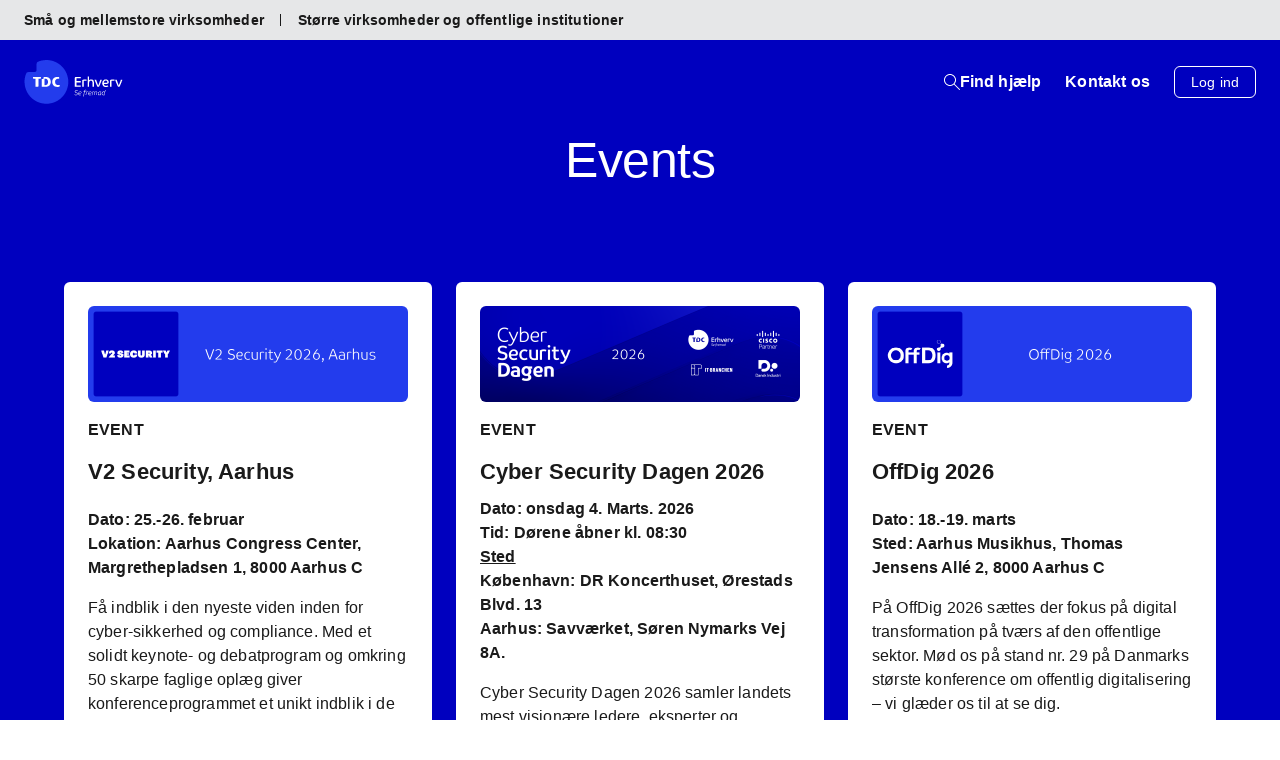

--- FILE ---
content_type: text/html; charset=UTF-8
request_url: https://tdc.dk/event
body_size: 34020
content:
<!DOCTYPE html><html lang="da"><head><meta charSet="utf-8"/><meta http-equiv="x-ua-compatible" content="ie=edge"/><meta name="viewport" content="width=device-width, initial-scale=1, shrink-to-fit=no"/><meta name="generator" content="Gatsby 5.14.1"/><meta name="theme-color" content="#0000BF"/><meta name="description" content="Få ny viden og inspiration til din virksomhed gennem vores kundearrangementer. Se mere her" data-gatsby-head="true"/><meta name="robots" content="all" data-gatsby-head="true"/><meta name="image" content="https://tdc.dk/default-og-image.jpg" data-gatsby-head="true"/><meta name="og:image" property="og:image" content="https://tdc.dk/static/fff199685d227ef928990eddfc0ca716/31fc3/default-og-image.jpg" data-gatsby-head="true"/><meta name="og:title" property="og:title" content="Spændende events og arrangementer" data-gatsby-head="true"/><meta name="og:description" property="og:description" content="Få ny viden og inspiration til din virksomhed gennem vores kundearrangementer. Se mere her" data-gatsby-head="true"/><meta name="og:url" property="og:url" content="https://tdc.dk" data-gatsby-head="true"/><meta name="og:type" content="website" data-gatsby-head="true"/><meta name="og:site_name" content="tdc.dk" data-gatsby-head="true"/><meta name="twitter:card" content="summary_large_image" data-gatsby-head="true"/><meta name="twitter:title" content="Spændende events og arrangementer" data-gatsby-head="true"/><meta name="twitter:url" content="https://tdc.dk" data-gatsby-head="true"/><meta name="twitter:description" content="Få ny viden og inspiration til din virksomhed gennem vores kundearrangementer. Se mere her" data-gatsby-head="true"/><meta name="twitter:image" content="https://tdc.dk/default-og-image.jpg" data-gatsby-head="true"/><style data-emotion="css-global 0"></style><style data-emotion="css-global bxd1xi">html{-webkit-font-smoothing:antialiased;-moz-osx-font-smoothing:grayscale;box-sizing:border-box;-webkit-text-size-adjust:100%;}*,*::before,*::after{box-sizing:inherit;}strong,b{font-weight:700;}body{margin:0;color:#1a1a1a;font-family:Mukta Mahee,Helvetica Neue,Arial,sans-serif;font-weight:300;font-size:1rem;line-height:1.5;letter-spacing:0.01rem;background-color:#ffffff;}@media print{body{background-color:#ffffff;}}body::backdrop{background-color:#ffffff;}@font-face{font-family:TDC;font-style:normal;font-display:swap;font-weight:100;src:url(//s.c.dk/fonts/TDC_lite.woff2) format('woff2');}@font-face{font-family:TDC;font-style:normal;font-display:swap;font-weight:400;src:url(//s.c.dk/fonts/TDC_regular.woff2) format('woff2');}@font-face{font-family:TDC;font-style:normal;font-display:swap;font-weight:700;src:url(//s.c.dk/fonts/TDC_bold.woff2) format('woff2');}@font-face{font-family:Mukta Mahee;font-style:normal;font-display:swap;font-weight:300;src:url('//s.c.dk/fonts/mukta-mahee/mukta-mahee-gurmukhi-300-normal.woff2') format('woff2'),url('//s.c.dk/fonts/mukta-mahee/mukta-mahee-all-300-normal.woff') format('woff');unicode-range:U+0964-0965,U+0A01-0A75,U+200C-200D,U+20B9,U+25CC,U+262C,U+A830-A839;}@font-face{font-family:Mukta Mahee;font-style:normal;font-display:swap;font-weight:300;src:url('//s.c.dk/fonts/mukta-mahee/mukta-mahee-latin-ext-300-normal.woff2') format('woff2'),url('//s.c.dk/fonts/mukta-mahee/mukta-mahee-all-300-normal.woff') format('woff');unicode-range:U+0100-024F,U+0259,U+1E00-1EFF,U+2020,U+20A0-20AB,U+20AD-20CF,U+2113,U+2C60-2C7F,U+A720-A7FF;}@font-face{font-family:Mukta Mahee;font-style:normal;font-display:swap;font-weight:300;src:url('//s.c.dk/fonts/mukta-mahee/mukta-mahee-latin-300-normal.woff2') format('woff2'),url('//s.c.dk/fonts/mukta-mahee/mukta-mahee-all-300-normal.woff') format('woff');unicode-range:U+0000-00FF,U+0131,U+0152-0153,U+02BB-02BC,U+02C6,U+02DA,U+02DC,U+2000-206F,U+2074,U+20AC,U+2122,U+2191,U+2193,U+2212,U+2215,U+FEFF,U+FFFD;}@font-face{font-family:Mukta Mahee;font-style:normal;font-display:swap;font-weight:500;src:url('//s.c.dk/fonts/mukta-mahee/mukta-mahee-gurmukhi-500-normal.woff2') format('woff2'),url('//s.c.dk/fonts/mukta-mahee/mukta-mahee-all-500-normal.woff') format('woff');unicode-range:U+0964-0965,U+0A01-0A75,U+200C-200D,U+20B9,U+25CC,U+262C,U+A830-A839;}@font-face{font-family:Mukta Mahee;font-style:normal;font-display:swap;font-weight:500;src:url('//s.c.dk/fonts/mukta-mahee/mukta-mahee-latin-ext-500-normal.woff2') format('woff2'),url('//s.c.dk/fonts/mukta-mahee/mukta-mahee-all-500-normal.woff') format('woff');unicode-range:U+0100-024F,U+0259,U+1E00-1EFF,U+2020,U+20A0-20AB,U+20AD-20CF,U+2113,U+2C60-2C7F,U+A720-A7FF;}@font-face{font-family:Mukta Mahee;font-style:normal;font-display:swap;font-weight:500;src:url('//s.c.dk/fonts/mukta-mahee/mukta-mahee-latin-500-normal.woff2') format('woff2'),url('//s.c.dk/fonts/mukta-mahee/mukta-mahee-all-500-normal.woff') format('woff');unicode-range:U+0000-00FF,U+0131,U+0152-0153,U+02BB-02BC,U+02C6,U+02DA,U+02DC,U+2000-206F,U+2074,U+20AC,U+2122,U+2191,U+2193,U+2212,U+2215,U+FEFF,U+FFFD;}@font-face{font-family:Mukta Mahee;font-style:normal;font-display:swap;font-weight:600;src:url('//s.c.dk/fonts/mukta-mahee/mukta-mahee-gurmukhi-600-normal.woff2') format('woff2'),url('//s.c.dk/fonts/mukta-mahee/mukta-mahee-all-600-normal.woff') format('woff');unicode-range:U+0964-0965,U+0A01-0A75,U+200C-200D,U+20B9,U+25CC,U+262C,U+A830-A839;}@font-face{font-family:Mukta Mahee;font-style:normal;font-display:swap;font-weight:600;src:url('//s.c.dk/fonts/mukta-mahee/mukta-mahee-latin-ext-600-normal.woff2') format('woff2'),url('//s.c.dk/fonts/mukta-mahee/mukta-mahee-all-600-normal.woff') format('woff');unicode-range:U+0100-024F,U+0259,U+1E00-1EFF,U+2020,U+20A0-20AB,U+20AD-20CF,U+2113,U+2C60-2C7F,U+A720-A7FF;}@font-face{font-family:Mukta Mahee;font-style:normal;font-display:swap;font-weight:600;src:url('//s.c.dk/fonts/mukta-mahee/mukta-mahee-latin-600-normal.woff2') format('woff2'),url('//s.c.dk/fonts/mukta-mahee/mukta-mahee-all-600-normal.woff') format('woff');unicode-range:U+0000-00FF,U+0131,U+0152-0153,U+02BB-02BC,U+02C6,U+02DA,U+02DC,U+2000-206F,U+2074,U+20AC,U+2122,U+2191,U+2193,U+2212,U+2215,U+FEFF,U+FFFD;}</style><style data-emotion="css-global tharwm">body{overflow-x:hidden;position:relative;}</style><style data-emotion="css-global 1xfrhgq">html{width:100vw;scroll-behavior:smooth;}body{overflow-x:hidden;padding-right:0px!important;width:100%;height:100%;}#gatsby-focus-wrapper{display:-webkit-box;display:-webkit-flex;display:-ms-flexbox;display:flex;-webkit-flex-direction:column;-ms-flex-direction:column;flex-direction:column;min-height:100vh;}</style><style data-emotion="css 25qw98 1fuiu5a a9an3l 1smar8y xxwcgg r4eivr 35eqqt 3cqb5u fymjhd 1d6vm9k hu65h0 11lxjoo 1sb7dju qfy7f3 70qvj9 eg83z7 q2ma6s 4qkkz1 1tznfz2 7ek9zh wo1a81 10dohqv 1qgovdc 16hus1g 1up8o8t 1elcqpz 1rmkvk2 bsck0r 1v922hg gin4kf v7whtq bt9ls0 1k9det1 1tdpt01 tpkmjw h4j5r9 158br7k 11vwuhy lau2ou zr7bvo 1x4u45u gn0lgr 1uolbuj 175ging 8dpre9 1fkbixs x6nakv ga1shd h42x3n gqyz1 1b6g1lh ft7le9 v410zo 13dh1sx 1qysxhk 1kgp72p 171chnt yvgoj4 1r1hpv8 4qdzmg tk46je 1pjxeac 1f8pf8r 72g05c isovce k8o0t h26smn 1q1068b hfsv4z 9p75v2 1bdqwlz 1xo1two nl75iw 1u7psc6 fxloi8 1hwx6zj 1rabj8e 19cw4dg 176abjt 1v5ohwj 1wqn6je 1fmlnl6 10p9w3l 1juxp4k 1aq1rsn 1iy2fsr 18mhetb xnhfmn 1n65c8 qile9y e228e0 w5xkle 1eyxh26 5wvkz4 ipi2ni 1hsa2cz gpt0k1 ksjvw9 106fvq 5vb9qz vq1dh9 1iuz757 o51rwd 1sy6ib8 1vk2veo g0ho7 1qpx51t jcn9c6 lbqghu rmkci6 vv6wv1 h4w7x9 mo1vkr 3etzkp 1dvhi0r 4aq3xd fwxjac 105cb5d wv31uw 1611wrl 1d1wbo0 rddr7f wlmypy 2swmgf 69e8ic 1l6q7l6 tp725n hpfdmq 1rdydan 178yklu 3zwogs rebxoa 17yoyp6 oamdx7 pvwd8k qkw4w 103l3xb vcdf8y">.css-25qw98{height:40px;width:100%;padding:5px 0;background-color:#e6e7e8;}@media (max-width:1023.95px){.css-25qw98{-webkit-box-pack:center;-ms-flex-pack:center;-webkit-justify-content:center;justify-content:center;display:-webkit-box;display:-webkit-flex;display:-ms-flexbox;display:flex;}}.css-1fuiu5a{max-width:1420px;display:-webkit-box;display:-webkit-flex;display:-ms-flexbox;display:flex;margin:auto;box-sizing:border-box;-webkit-align-items:center;-webkit-box-align:center;-ms-flex-align:center;align-items:center;padding:0 24px;height:100%;}.css-1fuiu5a a{-webkit-text-decoration:none;text-decoration:none;font-weight:700;font-size:14px;}.css-1fuiu5a a:hover{color:#0000bf;}.css-1fuiu5a a:visited{color:#0000bf;}.css-1fuiu5a hr{height:40%;-webkit-align-self:auto;-ms-flex-item-align:auto;align-self:auto;background-color:#1a1a1a;width:2px;margin-left:16px;margin-right:16px;}.css-a9an3l{margin:0;font:inherit;color:#0000bf;-webkit-text-decoration:underline;text-decoration:underline;text-decoration-color:rgba(0, 0, 191, 0.4);font-family:Mukta Mahee,Helvetica Neue,Arial,sans-serif;font-weight:300;font-size:1rem;line-height:1.5;letter-spacing:0.01rem;color:#1a1a1a;text-decoration-color:inherit;color:#1a1a1a;}.css-a9an3l:hover{text-decoration-color:inherit;}.css-a9an3l:visited{color:#1a1a1a;}.css-a9an3l:hover{color:#233ced;}.css-a9an3l:focus{color:#000078;outline-offset:3px;}.css-a9an3l:active{color:#000078;outline-offset:3px;}.css-1smar8y{margin:0;-webkit-flex-shrink:0;-ms-flex-negative:0;flex-shrink:0;border-width:0;border-style:solid;border-color:#e6e7e8;border-bottom-width:0;margin-top:8px;margin-bottom:8px;height:auto;border-right-width:thin;-webkit-align-self:stretch;-ms-flex-item-align:stretch;align-self:stretch;}.css-xxwcgg{background-color:#ffffff;color:#1a1a1a;-webkit-transition:box-shadow 300ms cubic-bezier(0.4, 0, 0.2, 1) 0ms;transition:box-shadow 300ms cubic-bezier(0.4, 0, 0.2, 1) 0ms;box-shadow:0px 2px 4px -1px rgba(0,0,0,0.2),0px 4px 5px 0px rgba(0,0,0,0.14),0px 1px 10px 0px rgba(0,0,0,0.12);display:-webkit-box;display:-webkit-flex;display:-ms-flexbox;display:flex;-webkit-flex-direction:column;-ms-flex-direction:column;flex-direction:column;width:100%;box-sizing:border-box;-webkit-flex-shrink:0;-ms-flex-negative:0;flex-shrink:0;position:fixed;z-index:1100;top:0;left:auto;right:0;background-color:#0000bf;color:#ffffff;width:100%;padding-right:0!important;background-color:rgba(255,255,255, 0);box-shadow:none;margin-bottom:-84px;position:-webkit-sticky;position:sticky;top:-200px;z-index:1100;-webkit-transition:all 300ms ease;transition:all 300ms ease;}@media print{.css-xxwcgg{position:absolute;}}.css-xxwcgg a{color:#ffffff;}.css-xxwcgg:hover{background-color:rgba(255,255,255, 1);}.css-xxwcgg:hover a{color:#1a1a1a;}@media (max-width:1023.95px){.css-xxwcgg{height:100%;background-color:rgba(255,255,255, 1);}.css-xxwcgg a{color:#1a1a1a;}}.css-r4eivr{width:100%;margin-left:auto;box-sizing:border-box;margin-right:auto;display:block;padding-left:16px;padding-right:16px;-webkit-transition:all 300ms ease;transition:all 300ms ease;padding-top:20px;padding-bottom:20px;}@media (min-width:768px){.css-r4eivr{padding-left:24px;padding-right:24px;}}@media (min-width:1420px){.css-r4eivr{max-width:1420px;}}.css-35eqqt{--Grid-columns:12;--Grid-columnSpacing:0px;--Grid-rowSpacing:0px;-webkit-flex-direction:row;-ms-flex-direction:row;flex-direction:row;min-width:0;box-sizing:border-box;display:-webkit-box;display:-webkit-flex;display:-ms-flexbox;display:flex;-webkit-box-flex-wrap:wrap;-webkit-flex-wrap:wrap;-ms-flex-wrap:wrap;flex-wrap:wrap;margin:calc(var(--Grid-rowSpacing) / -2) calc(var(--Grid-columnSpacing) / -2);-webkit-align-items:center;-webkit-box-align:center;-ms-flex-align:center;align-items:center;-webkit-box-pack:justify;-webkit-justify-content:space-between;justify-content:space-between;}.css-3cqb5u{-webkit-box-flex:0;-webkit-flex-grow:0;-ms-flex-positive:0;flex-grow:0;-webkit-flex-basis:auto;-ms-flex-preferred-size:auto;flex-basis:auto;width:calc(100% * 6 / var(--Grid-columns));min-width:0;box-sizing:border-box;padding:calc(var(--Grid-rowSpacing) / 2) calc(var(--Grid-columnSpacing) / 2);display:-webkit-box;display:-webkit-flex;display:-ms-flexbox;display:flex;-webkit-align-items:center;-webkit-box-align:center;-ms-flex-align:center;align-items:center;}@media (min-width:768px){.css-3cqb5u{-webkit-box-flex:0;-webkit-flex-grow:0;-ms-flex-positive:0;flex-grow:0;-webkit-flex-basis:auto;-ms-flex-preferred-size:auto;flex-basis:auto;width:calc(100% * 2 / var(--Grid-columns));}}@media (min-width:1024px){.css-3cqb5u{-webkit-box-flex:0;-webkit-flex-grow:0;-ms-flex-positive:0;flex-grow:0;-webkit-flex-basis:auto;-ms-flex-preferred-size:auto;flex-basis:auto;width:calc(100% * 2 / var(--Grid-columns));}}@media (min-width:1280px){.css-3cqb5u{-webkit-box-flex:0;-webkit-flex-grow:0;-ms-flex-positive:0;flex-grow:0;-webkit-flex-basis:auto;-ms-flex-preferred-size:auto;flex-basis:auto;width:calc(100% * 3 / var(--Grid-columns));}}.css-fymjhd{margin:0;font:inherit;color:#0000bf;-webkit-text-decoration:underline;text-decoration:underline;text-decoration-color:rgba(0, 0, 191, 0.4);font-family:Mukta Mahee,Helvetica Neue,Arial,sans-serif;font-weight:300;font-size:1rem;line-height:1.5;letter-spacing:0.01rem;color:#1a1a1a;text-decoration-color:inherit;border:0px solid;clip:rect(0 0 0 0);height:1px;margin:-1px;overflow:hidden;padding:0px;position:absolute;white-space:nowrap;width:1px;}.css-fymjhd:hover{text-decoration-color:inherit;}.css-fymjhd:visited{color:#1a1a1a;}.css-fymjhd:hover{color:#233ced;}.css-fymjhd:focus{color:#000078;outline-offset:3px;}.css-fymjhd:active{color:#000078;outline-offset:3px;}.css-1d6vm9k{-webkit-user-select:none;-moz-user-select:none;-ms-user-select:none;user-select:none;width:1em;height:1em;display:inline-block;fill:currentColor;-webkit-flex-shrink:0;-ms-flex-negative:0;flex-shrink:0;-webkit-transition:fill 200ms cubic-bezier(0.4, 0, 0.2, 1) 0ms;transition:fill 200ms cubic-bezier(0.4, 0, 0.2, 1) 0ms;font-size:1.5rem;width:99px;height:44px;}.css-hu65h0{min-width:0;box-sizing:border-box;padding:calc(var(--Grid-rowSpacing) / 2) calc(var(--Grid-columnSpacing) / 2);}@media (min-width:768px){.css-hu65h0{-webkit-box-flex:0;-webkit-flex-grow:0;-ms-flex-positive:0;flex-grow:0;-webkit-flex-basis:auto;-ms-flex-preferred-size:auto;flex-basis:auto;width:calc(100% * 6 / var(--Grid-columns));}}@media (min-width:1024px){.css-hu65h0{-webkit-box-flex:0;-webkit-flex-grow:0;-ms-flex-positive:0;flex-grow:0;-webkit-flex-basis:auto;-ms-flex-preferred-size:auto;flex-basis:auto;width:calc(100% * 6 / var(--Grid-columns));}}@media (min-width:1280px){.css-hu65h0{-webkit-box-flex:0;-webkit-flex-grow:0;-ms-flex-positive:0;flex-grow:0;-webkit-flex-basis:auto;-ms-flex-preferred-size:auto;flex-basis:auto;width:calc(100% * 6 / var(--Grid-columns));}}.css-11lxjoo{min-width:0;box-sizing:border-box;padding:calc(var(--Grid-rowSpacing) / 2) calc(var(--Grid-columnSpacing) / 2);display:-webkit-box;display:-webkit-flex;display:-ms-flexbox;display:flex;-webkit-box-pack:end;-ms-flex-pack:end;-webkit-justify-content:flex-end;justify-content:flex-end;-webkit-align-items:center;-webkit-box-align:center;-ms-flex-align:center;align-items:center;gap:24px;}@media (min-width:768px){.css-11lxjoo{-webkit-box-flex:0;-webkit-flex-grow:0;-ms-flex-positive:0;flex-grow:0;-webkit-flex-basis:auto;-ms-flex-preferred-size:auto;flex-basis:auto;width:calc(100% * 4 / var(--Grid-columns));}}@media (min-width:1024px){.css-11lxjoo{-webkit-box-flex:0;-webkit-flex-grow:0;-ms-flex-positive:0;flex-grow:0;-webkit-flex-basis:auto;-ms-flex-preferred-size:auto;flex-basis:auto;width:calc(100% * 4 / var(--Grid-columns));}}@media (min-width:1280px){.css-11lxjoo{-webkit-box-flex:0;-webkit-flex-grow:0;-ms-flex-positive:0;flex-grow:0;-webkit-flex-basis:auto;-ms-flex-preferred-size:auto;flex-basis:auto;width:calc(100% * 3 / var(--Grid-columns));}}.css-11lxjoo>*:first-child{margin-left:0px;margin-right:-11px;}@media (max-width:1023.95px){.css-11lxjoo{gap:14px;}}.css-1sb7dju{display:-webkit-inline-box;display:-webkit-inline-flex;display:-ms-inline-flexbox;display:inline-flex;-webkit-align-items:center;-webkit-box-align:center;-ms-flex-align:center;align-items:center;-webkit-box-pack:center;-ms-flex-pack:center;-webkit-justify-content:center;justify-content:center;position:relative;box-sizing:border-box;-webkit-tap-highlight-color:transparent;background-color:transparent;outline:0;border:0;margin:0;border-radius:0;padding:0;cursor:pointer;-webkit-user-select:none;-moz-user-select:none;-ms-user-select:none;user-select:none;vertical-align:middle;-moz-appearance:none;-webkit-appearance:none;-webkit-text-decoration:none;text-decoration:none;color:inherit;text-align:center;-webkit-flex:0 0 auto;-ms-flex:0 0 auto;flex:0 0 auto;font-size:1.5rem;padding:8px;border-radius:50%;overflow:visible;color:rgba(0, 0, 0, 0.54);-webkit-transition:background-color 150ms cubic-bezier(0.4, 0, 0.2, 1) 0ms;transition:background-color 150ms cubic-bezier(0.4, 0, 0.2, 1) 0ms;-webkit-flex:0 0 auto;-ms-flex:0 0 auto;flex:0 0 auto;font-size:1.5rem;padding:11px;border-radius:50%;overflow:visible;fill:#3c3c3c;color:#3c3c3c;color:inherit;}.css-1sb7dju::-moz-focus-inner{border-style:none;}.css-1sb7dju.Mui-disabled{pointer-events:none;cursor:default;}@media print{.css-1sb7dju{-webkit-print-color-adjust:exact;color-adjust:exact;}}.css-1sb7dju:hover{background-color:rgba(0, 0, 0, 0.04);}@media (hover: none){.css-1sb7dju:hover{background-color:transparent;}}.css-1sb7dju.Mui-disabled{background-color:transparent;color:rgba(0, 0, 0, 0.26);}.css-1sb7dju:hover{background-color:#f1f2f3;}@media (hover: none){.css-1sb7dju:hover{background-color:transparent;}}.css-1sb7dju:active{background-color:#bdbebf;}.css-1sb7dju$disabled{background-color:transparent;fill:#bdbebf;color:#bdbebf;}.css-1sb7dju:hover{background-color:transparent;}.css-1sb7dju :hover{color:#0000bf;}.css-1sb7dju :hover $searchIcon{fill:primary.main;}.css-1sb7dju:active{background-color:transparent;color:#0000bf;}.css-qfy7f3{-webkit-user-select:none;-moz-user-select:none;-ms-user-select:none;user-select:none;width:1em;height:1em;display:inline-block;fill:currentColor;-webkit-flex-shrink:0;-ms-flex-negative:0;flex-shrink:0;-webkit-transition:fill 200ms cubic-bezier(0.4, 0, 0.2, 1) 0ms;transition:fill 200ms cubic-bezier(0.4, 0, 0.2, 1) 0ms;font-size:1.5rem;width:16px;height:16px;color:#ffffff;}@media (max-width:1023.95px){.css-qfy7f3{color:#1a1a1a;}}.css-70qvj9{display:-webkit-box;display:-webkit-flex;display:-ms-flexbox;display:flex;-webkit-align-items:center;-webkit-box-align:center;-ms-flex-align:center;align-items:center;}.css-eg83z7{display:-webkit-inline-box;display:-webkit-inline-flex;display:-ms-inline-flexbox;display:inline-flex;-webkit-align-items:center;-webkit-box-align:center;-ms-flex-align:center;align-items:center;-webkit-box-pack:center;-ms-flex-pack:center;-webkit-justify-content:center;justify-content:center;position:relative;box-sizing:border-box;-webkit-tap-highlight-color:transparent;background-color:transparent;outline:0;border:0;margin:0;border-radius:0;padding:0;cursor:pointer;-webkit-user-select:none;-moz-user-select:none;-ms-user-select:none;user-select:none;vertical-align:middle;-moz-appearance:none;-webkit-appearance:none;-webkit-text-decoration:none;text-decoration:none;color:inherit;font-family:Mukta Mahee,Helvetica Neue,Arial,sans-serif;font-weight:500;font-size:1rem;line-height:1.3;text-transform:none;letter-spacing:0.01rem;min-width:64px;padding:6px 16px;border-radius:6px;-webkit-transition:background-color 250ms cubic-bezier(0.4, 0, 0.2, 1) 0ms,box-shadow 250ms cubic-bezier(0.4, 0, 0.2, 1) 0ms,border-color 250ms cubic-bezier(0.4, 0, 0.2, 1) 0ms,color 250ms cubic-bezier(0.4, 0, 0.2, 1) 0ms;transition:background-color 250ms cubic-bezier(0.4, 0, 0.2, 1) 0ms,box-shadow 250ms cubic-bezier(0.4, 0, 0.2, 1) 0ms,border-color 250ms cubic-bezier(0.4, 0, 0.2, 1) 0ms,color 250ms cubic-bezier(0.4, 0, 0.2, 1) 0ms;color:inherit;border-color:currentColor;font-family:Mukta Mahee,Helvetica Neue,Arial,sans-serif;font-weight:500;font-size:1rem;line-height:initial;text-transform:none;letter-spacing:0.01rem;padding:6.5px 24px;box-shadow:none;font-size:0.875rem;height:32px;padding:12px 16px;padding:5.5px 24px;background-color:transparent;color:#ffffff;border:solid 1px #ffffff;padding:12px 16px;white-space:nowrap;}.css-eg83z7::-moz-focus-inner{border-style:none;}.css-eg83z7.Mui-disabled{pointer-events:none;cursor:default;}@media print{.css-eg83z7{-webkit-print-color-adjust:exact;color-adjust:exact;}}.css-eg83z7:hover{-webkit-text-decoration:none;text-decoration:none;background-color:rgba(26, 26, 26, 0.04);}@media (hover: none){.css-eg83z7:hover{background-color:transparent;}}.css-eg83z7.Mui-disabled{color:rgba(0, 0, 0, 0.26);}.css-eg83z7:hover,.css-eg83z7:active{box-shadow:none;}.css-eg83z7:hover{background-color:rgba(255, 255, 255, 0.1);border:solid 1px #ffffff;}.css-eg83z7:active,.css-eg83z7:focus-visible{background-color:rgba(255, 255, 255, 0.2);}.css-eg83z7:disabled{border:solid 1px rgba(255, 255, 255, 0.5);color:rgba(255, 255, 255, 0.5);}.css-q2ma6s{background-color:#ffffff;padding:50px 0;border-top:1px solid #e6e7e8;position:absolute;z-index:-1;width:100%;min-height:430px;top:0px;}@media (max-width:1023.95px){.css-q2ma6s{padding:40px 0;min-height:calc(100vh - 0px);max-height:calc(100vh - 0px);overflow-y:scroll;}}.css-4qkkz1{width:100%;margin-left:auto;box-sizing:border-box;margin-right:auto;display:block;padding-left:16px;padding-right:16px;}@media (min-width:768px){.css-4qkkz1{padding-left:24px;padding-right:24px;}}@media (min-width:1420px){.css-4qkkz1{max-width:1420px;}}.css-1tznfz2{margin-bottom:24px;display:-webkit-box;display:-webkit-flex;display:-ms-flexbox;display:flex;-webkit-box-pack:justify;-webkit-justify-content:space-between;justify-content:space-between;}.css-7ek9zh{margin:0;font-family:Mukta Mahee,Helvetica Neue,Arial,sans-serif;font-weight:300;font-size:1rem;line-height:1.5;letter-spacing:0.01rem;color:#1a1a1a;font-family:Mukta Mahee,Helvetica Neue,Arial,sans-serif;font-weight:600;font-size:24px;line-height:1.125;display:-webkit-box;display:-webkit-flex;display:-ms-flexbox;display:flex;-webkit-align-items:center;-webkit-box-align:center;-ms-flex-align:center;align-items:center;}@media (max-width:1023.95px){.css-7ek9zh{font-size:18px;font-weight:500;background:none;border:0px solid;padding:0 12px;width:100%;cursor:pointer;}}.css-wo1a81{display:-webkit-inline-box;display:-webkit-inline-flex;display:-ms-inline-flexbox;display:inline-flex;-webkit-align-items:center;-webkit-box-align:center;-ms-flex-align:center;align-items:center;-webkit-box-pack:center;-ms-flex-pack:center;-webkit-justify-content:center;justify-content:center;position:relative;box-sizing:border-box;-webkit-tap-highlight-color:transparent;background-color:transparent;outline:0;border:0;margin:0;border-radius:0;padding:0;cursor:pointer;-webkit-user-select:none;-moz-user-select:none;-ms-user-select:none;user-select:none;vertical-align:middle;-moz-appearance:none;-webkit-appearance:none;-webkit-text-decoration:none;text-decoration:none;color:inherit;text-align:center;-webkit-flex:0 0 auto;-ms-flex:0 0 auto;flex:0 0 auto;font-size:1.5rem;padding:8px;border-radius:50%;overflow:visible;color:rgba(0, 0, 0, 0.54);-webkit-transition:background-color 150ms cubic-bezier(0.4, 0, 0.2, 1) 0ms;transition:background-color 150ms cubic-bezier(0.4, 0, 0.2, 1) 0ms;-webkit-flex:0 0 auto;-ms-flex:0 0 auto;flex:0 0 auto;font-size:1.5rem;padding:11px;border-radius:50%;overflow:visible;fill:#3c3c3c;color:#3c3c3c;}.css-wo1a81::-moz-focus-inner{border-style:none;}.css-wo1a81.Mui-disabled{pointer-events:none;cursor:default;}@media print{.css-wo1a81{-webkit-print-color-adjust:exact;color-adjust:exact;}}.css-wo1a81:hover{background-color:rgba(0, 0, 0, 0.04);}@media (hover: none){.css-wo1a81:hover{background-color:transparent;}}.css-wo1a81.Mui-disabled{background-color:transparent;color:rgba(0, 0, 0, 0.26);}.css-wo1a81:hover{background-color:#f1f2f3;}@media (hover: none){.css-wo1a81:hover{background-color:transparent;}}.css-wo1a81:active{background-color:#bdbebf;}.css-wo1a81$disabled{background-color:transparent;fill:#bdbebf;color:#bdbebf;}@media (max-width:1023.95px){.css-wo1a81{display:none;}}.css-10dohqv{-webkit-user-select:none;-moz-user-select:none;-ms-user-select:none;user-select:none;width:1em;height:1em;display:inline-block;fill:currentColor;-webkit-flex-shrink:0;-ms-flex-negative:0;flex-shrink:0;-webkit-transition:fill 200ms cubic-bezier(0.4, 0, 0.2, 1) 0ms;transition:fill 200ms cubic-bezier(0.4, 0, 0.2, 1) 0ms;font-size:1.5rem;}.css-1qgovdc{--Grid-columns:12;--Grid-columnSpacing:0px;--Grid-rowSpacing:0px;-webkit-flex-direction:row;-ms-flex-direction:row;flex-direction:row;min-width:0;box-sizing:border-box;display:-webkit-box;display:-webkit-flex;display:-ms-flexbox;display:flex;-webkit-box-flex-wrap:wrap;-webkit-flex-wrap:wrap;-ms-flex-wrap:wrap;flex-wrap:wrap;margin:calc(var(--Grid-rowSpacing) / -2) calc(var(--Grid-columnSpacing) / -2);-webkit-flex-direction:column;-ms-flex-direction:column;flex-direction:column;}.css-16hus1g{--Grid-columnsLevel1:var(--Grid-columns);--Grid-columnSpacingLevel1:16px;--Grid-rowSpacingLevel1:16px;-webkit-flex-direction:row;-ms-flex-direction:row;flex-direction:row;min-width:0;box-sizing:border-box;display:-webkit-box;display:-webkit-flex;display:-ms-flexbox;display:flex;-webkit-box-flex-wrap:wrap;-webkit-flex-wrap:wrap;-ms-flex-wrap:wrap;flex-wrap:wrap;margin:calc(var(--Grid-rowSpacingLevel1) / -2) calc(var(--Grid-columnSpacingLevel1) / -2);padding:calc(var(--Grid-rowSpacing) / 2) calc(var(--Grid-columnSpacing) / 2);}.css-1up8o8t{-webkit-box-flex:0;-webkit-flex-grow:0;-ms-flex-positive:0;flex-grow:0;-webkit-flex-basis:auto;-ms-flex-preferred-size:auto;flex-basis:auto;width:calc(100% * 12 / var(--Grid-columnsLevel1));min-width:0;box-sizing:border-box;padding:calc(var(--Grid-rowSpacingLevel1) / 2) calc(var(--Grid-columnSpacingLevel1) / 2);}@media (min-width:768px){.css-1up8o8t{-webkit-box-flex:0;-webkit-flex-grow:0;-ms-flex-positive:0;flex-grow:0;-webkit-flex-basis:auto;-ms-flex-preferred-size:auto;flex-basis:auto;width:calc(100% * 6 / var(--Grid-columnsLevel1));}}@media (min-width:1024px){.css-1up8o8t{-webkit-flex-basis:0;-ms-flex-preferred-size:0;flex-basis:0;-webkit-box-flex:1;-webkit-flex-grow:1;-ms-flex-positive:1;flex-grow:1;max-width:100%;}}.css-1elcqpz{margin:0;font:inherit;color:#0000bf;-webkit-text-decoration:underline;text-decoration:underline;text-decoration-color:rgba(0, 0, 191, 0.4);font-family:Mukta Mahee,Helvetica Neue,Arial,sans-serif;font-weight:300;font-size:1rem;line-height:1.5;letter-spacing:0.01rem;color:#1a1a1a;text-decoration-color:inherit;-webkit-text-decoration:none;text-decoration:none;outline:none;}.css-1elcqpz:hover{text-decoration-color:inherit;}.css-1elcqpz:visited{color:#1a1a1a;}.css-1elcqpz:hover{color:#233ced;}.css-1elcqpz:focus{color:#000078;outline-offset:3px;}.css-1elcqpz:active{color:#000078;outline-offset:3px;}.css-1elcqpz:hover .card,.css-1elcqpz:focus .card{border-color:#0000bf;box-shadow:0px 10px 15px rgba(25, 34, 40, 0.05),0px 2px 6px rgba(25, 34, 40, 0.05);}.css-1rmkvk2{background-color:#ffffff;color:#1a1a1a;-webkit-transition:box-shadow 300ms cubic-bezier(0.4, 0, 0.2, 1) 0ms;transition:box-shadow 300ms cubic-bezier(0.4, 0, 0.2, 1) 0ms;border-radius:6px;box-shadow:none;overflow:hidden;width:100%;border:solid 1px #e6e7e8;height:100%;}.css-bsck0r{padding:16px;padding:24px;width:100%;padding:20px;padding-top:44px;padding-bottom:20px;height:100%;display:block;-webkit-align-items:center;-webkit-box-align:center;-ms-flex-align:center;align-items:center;}.css-bsck0r:last-child{padding-bottom:24px;}.css-bsck0r:last-child{padding-bottom:20px;}@media (max-width:1023.95px){.css-bsck0r{display:-webkit-box!important;display:-webkit-flex!important;display:-ms-flexbox!important;display:flex!important;padding:20px!important;-webkit-align-items:flex-start;-webkit-box-align:flex-start;-ms-flex-align:flex-start;align-items:flex-start;}}.css-1v922hg{-webkit-user-select:none;-moz-user-select:none;-ms-user-select:none;user-select:none;width:1em;height:1em;display:inline-block;fill:currentColor;-webkit-flex-shrink:0;-ms-flex-negative:0;flex-shrink:0;-webkit-transition:fill 200ms cubic-bezier(0.4, 0, 0.2, 1) 0ms;transition:fill 200ms cubic-bezier(0.4, 0, 0.2, 1) 0ms;font-size:1.5rem;-webkit-mask:url('//images.ctfassets.net/alroga67njhk/2xcR2i27w4q0ZPpK8OgAGx/239f7e7edd7ebb34e46e4247d2a743fc/Mobile_light.svg') no-repeat center/contain;mask:url('//images.ctfassets.net/alroga67njhk/2xcR2i27w4q0ZPpK8OgAGx/239f7e7edd7ebb34e46e4247d2a743fc/Mobile_light.svg') no-repeat center/contain;-webkit-mask:url('//images.ctfassets.net/alroga67njhk/2xcR2i27w4q0ZPpK8OgAGx/239f7e7edd7ebb34e46e4247d2a743fc/Mobile_light.svg') no-repeat center/contain;height:40px;width:40px;color:#0000bf;fill:primary.main;margin-bottom:24px;margin-right:18px;}@media (max-width:1023.95px){.css-1v922hg{width:22px;height:22px;margin-bottom:0px;}}.css-gin4kf{margin:0;font-family:Mukta Mahee,Helvetica Neue,Arial,sans-serif;font-weight:600;font-size:1rem;line-height:1.125;margin-bottom:8px;}.css-v7whtq{margin:0;font-family:Mukta Mahee,Helvetica Neue,Arial,sans-serif;font-weight:300;font-size:0.8125rem;line-height:1.3;letter-spacing:0.008125rem;display:block;}.css-bt9ls0{-webkit-user-select:none;-moz-user-select:none;-ms-user-select:none;user-select:none;width:1em;height:1em;display:inline-block;fill:currentColor;-webkit-flex-shrink:0;-ms-flex-negative:0;flex-shrink:0;-webkit-transition:fill 200ms cubic-bezier(0.4, 0, 0.2, 1) 0ms;transition:fill 200ms cubic-bezier(0.4, 0, 0.2, 1) 0ms;font-size:1.5rem;-webkit-mask:url('//images.ctfassets.net/alroga67njhk/7qVLnffAXO2CgotwGi9nMh/fdbd427c54dbdaaf061bc9b1596bee7f/Microsoft-Teams-Logo--phone--Streamline-Ultimate-blue.svg.svg') no-repeat center/contain;mask:url('//images.ctfassets.net/alroga67njhk/7qVLnffAXO2CgotwGi9nMh/fdbd427c54dbdaaf061bc9b1596bee7f/Microsoft-Teams-Logo--phone--Streamline-Ultimate-blue.svg.svg') no-repeat center/contain;-webkit-mask:url('//images.ctfassets.net/alroga67njhk/7qVLnffAXO2CgotwGi9nMh/fdbd427c54dbdaaf061bc9b1596bee7f/Microsoft-Teams-Logo--phone--Streamline-Ultimate-blue.svg.svg') no-repeat center/contain;height:40px;width:40px;color:#0000bf;fill:primary.main;margin-bottom:24px;margin-right:18px;}@media (max-width:1023.95px){.css-bt9ls0{width:22px;height:22px;margin-bottom:0px;}}.css-1k9det1{-webkit-user-select:none;-moz-user-select:none;-ms-user-select:none;user-select:none;width:1em;height:1em;display:inline-block;fill:currentColor;-webkit-flex-shrink:0;-ms-flex-negative:0;flex-shrink:0;-webkit-transition:fill 200ms cubic-bezier(0.4, 0, 0.2, 1) 0ms;transition:fill 200ms cubic-bezier(0.4, 0, 0.2, 1) 0ms;font-size:1.5rem;-webkit-mask:url('//images.ctfassets.net/alroga67njhk/4mYDlOoFBydLfPkaBV8tEn/932b1966f4cc8defe7803a42e0bb25dc/Huntgroup.svg') no-repeat center/contain;mask:url('//images.ctfassets.net/alroga67njhk/4mYDlOoFBydLfPkaBV8tEn/932b1966f4cc8defe7803a42e0bb25dc/Huntgroup.svg') no-repeat center/contain;-webkit-mask:url('//images.ctfassets.net/alroga67njhk/4mYDlOoFBydLfPkaBV8tEn/932b1966f4cc8defe7803a42e0bb25dc/Huntgroup.svg') no-repeat center/contain;height:40px;width:40px;color:#0000bf;fill:primary.main;margin-bottom:24px;margin-right:18px;}@media (max-width:1023.95px){.css-1k9det1{width:22px;height:22px;margin-bottom:0px;}}.css-1tdpt01{-webkit-user-select:none;-moz-user-select:none;-ms-user-select:none;user-select:none;width:1em;height:1em;display:inline-block;fill:currentColor;-webkit-flex-shrink:0;-ms-flex-negative:0;flex-shrink:0;-webkit-transition:fill 200ms cubic-bezier(0.4, 0, 0.2, 1) 0ms;transition:fill 200ms cubic-bezier(0.4, 0, 0.2, 1) 0ms;font-size:1.5rem;-webkit-mask:url('//images.ctfassets.net/alroga67njhk/7ilyzgbUwjoKSn4Kl5JZQC/850bd33e95d0faad66ec7ffa158003f7/Scale_light.svg') no-repeat center/contain;mask:url('//images.ctfassets.net/alroga67njhk/7ilyzgbUwjoKSn4Kl5JZQC/850bd33e95d0faad66ec7ffa158003f7/Scale_light.svg') no-repeat center/contain;-webkit-mask:url('//images.ctfassets.net/alroga67njhk/7ilyzgbUwjoKSn4Kl5JZQC/850bd33e95d0faad66ec7ffa158003f7/Scale_light.svg') no-repeat center/contain;height:40px;width:40px;color:#0000bf;fill:primary.main;margin-bottom:24px;margin-right:18px;}@media (max-width:1023.95px){.css-1tdpt01{width:22px;height:22px;margin-bottom:0px;}}.css-tpkmjw{--Grid-columnsLevel1:var(--Grid-columns);--Grid-columnSpacingLevel1:0px;--Grid-rowSpacingLevel1:0px;-webkit-flex-direction:row;-ms-flex-direction:row;flex-direction:row;min-width:0;box-sizing:border-box;display:-webkit-box;display:-webkit-flex;display:-ms-flexbox;display:flex;-webkit-box-flex-wrap:wrap;-webkit-flex-wrap:wrap;-ms-flex-wrap:wrap;flex-wrap:wrap;margin:calc(var(--Grid-rowSpacingLevel1) / -2) calc(var(--Grid-columnSpacingLevel1) / -2);padding:calc(var(--Grid-rowSpacing) / 2) calc(var(--Grid-columnSpacing) / 2);margin-top:28px;}@media (max-width:1023.95px){.css-tpkmjw{margin-top:24px;}}.css-h4j5r9{-webkit-box-flex:0;-webkit-flex-grow:0;-ms-flex-positive:0;flex-grow:0;-webkit-flex-basis:auto;-ms-flex-preferred-size:auto;flex-basis:auto;width:calc(100% * 6 / var(--Grid-columnsLevel1));min-width:0;box-sizing:border-box;padding:calc(var(--Grid-rowSpacingLevel1) / 2) calc(var(--Grid-columnSpacingLevel1) / 2);}@media (min-width:768px){.css-h4j5r9{-webkit-box-flex:0;-webkit-flex-grow:0;-ms-flex-positive:0;flex-grow:0;-webkit-flex-basis:auto;-ms-flex-preferred-size:auto;flex-basis:auto;width:calc(100% * 6 / var(--Grid-columnsLevel1));}}@media (min-width:1024px){.css-h4j5r9{-webkit-flex-basis:auto;-ms-flex-preferred-size:auto;flex-basis:auto;-webkit-box-flex:0;-webkit-flex-grow:0;-ms-flex-positive:0;flex-grow:0;-webkit-flex-shrink:0;-ms-flex-negative:0;flex-shrink:0;max-width:none;width:auto;}}.css-158br7k{background-color:#ffffff;color:#1a1a1a;-webkit-transition:box-shadow 300ms cubic-bezier(0.4, 0, 0.2, 1) 0ms;transition:box-shadow 300ms cubic-bezier(0.4, 0, 0.2, 1) 0ms;border-radius:6px;box-shadow:none;overflow:hidden;width:100%;height:100%;}.css-11vwuhy{padding:16px;padding:24px;width:100%;padding:20px;padding-bottom:20px;height:100%;display:-webkit-box;display:-webkit-flex;display:-ms-flexbox;display:flex;-webkit-align-items:center;-webkit-box-align:center;-ms-flex-align:center;align-items:center;}.css-11vwuhy:last-child{padding-bottom:24px;}.css-11vwuhy:last-child{padding-bottom:20px;}@media (max-width:1023.95px){.css-11vwuhy{display:-webkit-box!important;display:-webkit-flex!important;display:-ms-flexbox!important;display:flex!important;padding:20px!important;-webkit-align-items:flex-start;-webkit-box-align:flex-start;-ms-flex-align:flex-start;align-items:flex-start;}}.css-lau2ou{-webkit-user-select:none;-moz-user-select:none;-ms-user-select:none;user-select:none;width:1em;height:1em;display:inline-block;fill:currentColor;-webkit-flex-shrink:0;-ms-flex-negative:0;flex-shrink:0;-webkit-transition:fill 200ms cubic-bezier(0.4, 0, 0.2, 1) 0ms;transition:fill 200ms cubic-bezier(0.4, 0, 0.2, 1) 0ms;font-size:1.5rem;-webkit-mask:url('//images.ctfassets.net/alroga67njhk/2UBMCDvXKIaTXCZmVfRd9f/79aa550eddd8790a33c1f43d03c796dd/Laptop.svg') no-repeat center/contain;mask:url('//images.ctfassets.net/alroga67njhk/2UBMCDvXKIaTXCZmVfRd9f/79aa550eddd8790a33c1f43d03c796dd/Laptop.svg') no-repeat center/contain;-webkit-mask:url('//images.ctfassets.net/alroga67njhk/2UBMCDvXKIaTXCZmVfRd9f/79aa550eddd8790a33c1f43d03c796dd/Laptop.svg') no-repeat center/contain;height:20px;width:20px;color:#0000bf;fill:primary.main;margin-right:12px;}@media (max-width:1023.95px){.css-lau2ou{width:22px;height:22px;margin-bottom:0px;}}.css-zr7bvo{margin:0;font-family:Mukta Mahee,Helvetica Neue,Arial,sans-serif;font-weight:600;font-size:1rem;line-height:1.125;font-size:14px;}.css-1x4u45u{margin:0;font-family:Mukta Mahee,Helvetica Neue,Arial,sans-serif;font-weight:300;font-size:0.8125rem;line-height:1.3;letter-spacing:0.008125rem;display:none;}.css-gn0lgr{-webkit-user-select:none;-moz-user-select:none;-ms-user-select:none;user-select:none;width:1em;height:1em;display:inline-block;fill:currentColor;-webkit-flex-shrink:0;-ms-flex-negative:0;flex-shrink:0;-webkit-transition:fill 200ms cubic-bezier(0.4, 0, 0.2, 1) 0ms;transition:fill 200ms cubic-bezier(0.4, 0, 0.2, 1) 0ms;font-size:1.5rem;-webkit-mask:url('//images.ctfassets.net/alroga67njhk/2xcR2i27w4q0ZPpK8OgAGx/239f7e7edd7ebb34e46e4247d2a743fc/Mobile_light.svg') no-repeat center/contain;mask:url('//images.ctfassets.net/alroga67njhk/2xcR2i27w4q0ZPpK8OgAGx/239f7e7edd7ebb34e46e4247d2a743fc/Mobile_light.svg') no-repeat center/contain;-webkit-mask:url('//images.ctfassets.net/alroga67njhk/2xcR2i27w4q0ZPpK8OgAGx/239f7e7edd7ebb34e46e4247d2a743fc/Mobile_light.svg') no-repeat center/contain;height:20px;width:20px;color:#0000bf;fill:primary.main;margin-right:12px;}@media (max-width:1023.95px){.css-gn0lgr{width:22px;height:22px;margin-bottom:0px;}}.css-1uolbuj{-webkit-user-select:none;-moz-user-select:none;-ms-user-select:none;user-select:none;width:1em;height:1em;display:inline-block;fill:currentColor;-webkit-flex-shrink:0;-ms-flex-negative:0;flex-shrink:0;-webkit-transition:fill 200ms cubic-bezier(0.4, 0, 0.2, 1) 0ms;transition:fill 200ms cubic-bezier(0.4, 0, 0.2, 1) 0ms;font-size:1.5rem;-webkit-mask:url('//images.ctfassets.net/alroga67njhk/5kyzraTE9xZWz3jScKaA1g/a34b0ce59780ff3f3dee97a272f0b4cc/Record.svg') no-repeat center/contain;mask:url('//images.ctfassets.net/alroga67njhk/5kyzraTE9xZWz3jScKaA1g/a34b0ce59780ff3f3dee97a272f0b4cc/Record.svg') no-repeat center/contain;-webkit-mask:url('//images.ctfassets.net/alroga67njhk/5kyzraTE9xZWz3jScKaA1g/a34b0ce59780ff3f3dee97a272f0b4cc/Record.svg') no-repeat center/contain;height:20px;width:20px;color:#0000bf;fill:primary.main;margin-right:12px;}@media (max-width:1023.95px){.css-1uolbuj{width:22px;height:22px;margin-bottom:0px;}}.css-175ging{-webkit-user-select:none;-moz-user-select:none;-ms-user-select:none;user-select:none;width:1em;height:1em;display:inline-block;fill:currentColor;-webkit-flex-shrink:0;-ms-flex-negative:0;flex-shrink:0;-webkit-transition:fill 200ms cubic-bezier(0.4, 0, 0.2, 1) 0ms;transition:fill 200ms cubic-bezier(0.4, 0, 0.2, 1) 0ms;font-size:1.5rem;-webkit-mask:url('//images.ctfassets.net/alroga67njhk/FQS3QQEzhwS4FMmGBCLeX/c1b3106be1e4e3c7c3d427d633e19007/Tablet_1_light.svg') no-repeat center/contain;mask:url('//images.ctfassets.net/alroga67njhk/FQS3QQEzhwS4FMmGBCLeX/c1b3106be1e4e3c7c3d427d633e19007/Tablet_1_light.svg') no-repeat center/contain;-webkit-mask:url('//images.ctfassets.net/alroga67njhk/FQS3QQEzhwS4FMmGBCLeX/c1b3106be1e4e3c7c3d427d633e19007/Tablet_1_light.svg') no-repeat center/contain;height:20px;width:20px;color:#0000bf;fill:primary.main;margin-right:12px;}@media (max-width:1023.95px){.css-175ging{width:22px;height:22px;margin-bottom:0px;}}.css-8dpre9{-webkit-user-select:none;-moz-user-select:none;-ms-user-select:none;user-select:none;width:1em;height:1em;display:inline-block;fill:currentColor;-webkit-flex-shrink:0;-ms-flex-negative:0;flex-shrink:0;-webkit-transition:fill 200ms cubic-bezier(0.4, 0, 0.2, 1) 0ms;transition:fill 200ms cubic-bezier(0.4, 0, 0.2, 1) 0ms;font-size:1.5rem;-webkit-mask:url('//images.ctfassets.net/alroga67njhk/jH0ogld0gXaISiEVSsAxU/b7e2a99d60d64c89a6ed93c350873ae8/Robot_light.svg') no-repeat center/contain;mask:url('//images.ctfassets.net/alroga67njhk/jH0ogld0gXaISiEVSsAxU/b7e2a99d60d64c89a6ed93c350873ae8/Robot_light.svg') no-repeat center/contain;-webkit-mask:url('//images.ctfassets.net/alroga67njhk/jH0ogld0gXaISiEVSsAxU/b7e2a99d60d64c89a6ed93c350873ae8/Robot_light.svg') no-repeat center/contain;height:40px;width:40px;color:#0000bf;fill:primary.main;margin-bottom:24px;margin-right:18px;}@media (max-width:1023.95px){.css-8dpre9{width:22px;height:22px;margin-bottom:0px;}}.css-1fkbixs{-webkit-user-select:none;-moz-user-select:none;-ms-user-select:none;user-select:none;width:1em;height:1em;display:inline-block;fill:currentColor;-webkit-flex-shrink:0;-ms-flex-negative:0;flex-shrink:0;-webkit-transition:fill 200ms cubic-bezier(0.4, 0, 0.2, 1) 0ms;transition:fill 200ms cubic-bezier(0.4, 0, 0.2, 1) 0ms;font-size:1.5rem;-webkit-mask:url('//images.ctfassets.net/alroga67njhk/tLZYzWBPjL3JVwzXMye03/9e07e714f8444df803b6131e162fed44/Application_light.svg') no-repeat center/contain;mask:url('//images.ctfassets.net/alroga67njhk/tLZYzWBPjL3JVwzXMye03/9e07e714f8444df803b6131e162fed44/Application_light.svg') no-repeat center/contain;-webkit-mask:url('//images.ctfassets.net/alroga67njhk/tLZYzWBPjL3JVwzXMye03/9e07e714f8444df803b6131e162fed44/Application_light.svg') no-repeat center/contain;height:40px;width:40px;color:#0000bf;fill:primary.main;margin-bottom:24px;margin-right:18px;}@media (max-width:1023.95px){.css-1fkbixs{width:22px;height:22px;margin-bottom:0px;}}.css-x6nakv{-webkit-user-select:none;-moz-user-select:none;-ms-user-select:none;user-select:none;width:1em;height:1em;display:inline-block;fill:currentColor;-webkit-flex-shrink:0;-ms-flex-negative:0;flex-shrink:0;-webkit-transition:fill 200ms cubic-bezier(0.4, 0, 0.2, 1) 0ms;transition:fill 200ms cubic-bezier(0.4, 0, 0.2, 1) 0ms;font-size:1.5rem;-webkit-mask:url('//images.ctfassets.net/alroga67njhk/109G8uUDsV4Z2ljmntr85G/7a7edee2f010a2babd46eb73cb6a8f8d/Browser_light.svg') no-repeat center/contain;mask:url('//images.ctfassets.net/alroga67njhk/109G8uUDsV4Z2ljmntr85G/7a7edee2f010a2babd46eb73cb6a8f8d/Browser_light.svg') no-repeat center/contain;-webkit-mask:url('//images.ctfassets.net/alroga67njhk/109G8uUDsV4Z2ljmntr85G/7a7edee2f010a2babd46eb73cb6a8f8d/Browser_light.svg') no-repeat center/contain;height:40px;width:40px;color:#0000bf;fill:primary.main;margin-bottom:24px;margin-right:18px;}@media (max-width:1023.95px){.css-x6nakv{width:22px;height:22px;margin-bottom:0px;}}.css-ga1shd{-webkit-user-select:none;-moz-user-select:none;-ms-user-select:none;user-select:none;width:1em;height:1em;display:inline-block;fill:currentColor;-webkit-flex-shrink:0;-ms-flex-negative:0;flex-shrink:0;-webkit-transition:fill 200ms cubic-bezier(0.4, 0, 0.2, 1) 0ms;transition:fill 200ms cubic-bezier(0.4, 0, 0.2, 1) 0ms;font-size:1.5rem;-webkit-mask:url('//images.ctfassets.net/alroga67njhk/5KPC0HTF1RQNhdXRe8iCiZ/ce0c48b0c56f604386367f8276621c76/Cloud_light.svg') no-repeat center/contain;mask:url('//images.ctfassets.net/alroga67njhk/5KPC0HTF1RQNhdXRe8iCiZ/ce0c48b0c56f604386367f8276621c76/Cloud_light.svg') no-repeat center/contain;-webkit-mask:url('//images.ctfassets.net/alroga67njhk/5KPC0HTF1RQNhdXRe8iCiZ/ce0c48b0c56f604386367f8276621c76/Cloud_light.svg') no-repeat center/contain;height:40px;width:40px;color:#0000bf;fill:primary.main;margin-bottom:24px;margin-right:18px;}@media (max-width:1023.95px){.css-ga1shd{width:22px;height:22px;margin-bottom:0px;}}.css-h42x3n{-webkit-user-select:none;-moz-user-select:none;-ms-user-select:none;user-select:none;width:1em;height:1em;display:inline-block;fill:currentColor;-webkit-flex-shrink:0;-ms-flex-negative:0;flex-shrink:0;-webkit-transition:fill 200ms cubic-bezier(0.4, 0, 0.2, 1) 0ms;transition:fill 200ms cubic-bezier(0.4, 0, 0.2, 1) 0ms;font-size:1.5rem;-webkit-mask:url('//images.ctfassets.net/alroga67njhk/42NCXBNEMWje8hjsujM59a/8e16433a13c3115b81a1657702e5c309/Managed_Cloud_icon_web__1_.svg') no-repeat center/contain;mask:url('//images.ctfassets.net/alroga67njhk/42NCXBNEMWje8hjsujM59a/8e16433a13c3115b81a1657702e5c309/Managed_Cloud_icon_web__1_.svg') no-repeat center/contain;-webkit-mask:url('//images.ctfassets.net/alroga67njhk/42NCXBNEMWje8hjsujM59a/8e16433a13c3115b81a1657702e5c309/Managed_Cloud_icon_web__1_.svg') no-repeat center/contain;height:40px;width:40px;color:#0000bf;fill:primary.main;margin-bottom:24px;margin-right:18px;}@media (max-width:1023.95px){.css-h42x3n{width:22px;height:22px;margin-bottom:0px;}}.css-gqyz1{-webkit-user-select:none;-moz-user-select:none;-ms-user-select:none;user-select:none;width:1em;height:1em;display:inline-block;fill:currentColor;-webkit-flex-shrink:0;-ms-flex-negative:0;flex-shrink:0;-webkit-transition:fill 200ms cubic-bezier(0.4, 0, 0.2, 1) 0ms;transition:fill 200ms cubic-bezier(0.4, 0, 0.2, 1) 0ms;font-size:1.5rem;-webkit-mask:url('//images.ctfassets.net/alroga67njhk/2MXWydJN0Lv5iKlnkEGMqY/95af4ff3a1d455b0c1b736efa0193b14/MEIP_icon_web__2_.svg') no-repeat center/contain;mask:url('//images.ctfassets.net/alroga67njhk/2MXWydJN0Lv5iKlnkEGMqY/95af4ff3a1d455b0c1b736efa0193b14/MEIP_icon_web__2_.svg') no-repeat center/contain;-webkit-mask:url('//images.ctfassets.net/alroga67njhk/2MXWydJN0Lv5iKlnkEGMqY/95af4ff3a1d455b0c1b736efa0193b14/MEIP_icon_web__2_.svg') no-repeat center/contain;height:40px;width:40px;color:#0000bf;fill:primary.main;margin-bottom:24px;margin-right:18px;}@media (max-width:1023.95px){.css-gqyz1{width:22px;height:22px;margin-bottom:0px;}}.css-1b6g1lh{-webkit-user-select:none;-moz-user-select:none;-ms-user-select:none;user-select:none;width:1em;height:1em;display:inline-block;fill:currentColor;-webkit-flex-shrink:0;-ms-flex-negative:0;flex-shrink:0;-webkit-transition:fill 200ms cubic-bezier(0.4, 0, 0.2, 1) 0ms;transition:fill 200ms cubic-bezier(0.4, 0, 0.2, 1) 0ms;font-size:1.5rem;-webkit-mask:url('//images.ctfassets.net/alroga67njhk/12i5AaDGblwlTrvAh8oKYs/3bfc4d8b21ff8ee0cda5b438584e691c/Shield_check_light.svg') no-repeat center/contain;mask:url('//images.ctfassets.net/alroga67njhk/12i5AaDGblwlTrvAh8oKYs/3bfc4d8b21ff8ee0cda5b438584e691c/Shield_check_light.svg') no-repeat center/contain;-webkit-mask:url('//images.ctfassets.net/alroga67njhk/12i5AaDGblwlTrvAh8oKYs/3bfc4d8b21ff8ee0cda5b438584e691c/Shield_check_light.svg') no-repeat center/contain;height:20px;width:20px;color:#0000bf;fill:primary.main;margin-right:12px;}@media (max-width:1023.95px){.css-1b6g1lh{width:22px;height:22px;margin-bottom:0px;}}.css-ft7le9{-webkit-user-select:none;-moz-user-select:none;-ms-user-select:none;user-select:none;width:1em;height:1em;display:inline-block;fill:currentColor;-webkit-flex-shrink:0;-ms-flex-negative:0;flex-shrink:0;-webkit-transition:fill 200ms cubic-bezier(0.4, 0, 0.2, 1) 0ms;transition:fill 200ms cubic-bezier(0.4, 0, 0.2, 1) 0ms;font-size:1.5rem;-webkit-mask:url('//images.ctfassets.net/alroga67njhk/47Z6ZP8GoT5920EBLlMEOA/95a09d636199b82f6d8664679df1cc2a/Phishing_light.svg') no-repeat center/contain;mask:url('//images.ctfassets.net/alroga67njhk/47Z6ZP8GoT5920EBLlMEOA/95a09d636199b82f6d8664679df1cc2a/Phishing_light.svg') no-repeat center/contain;-webkit-mask:url('//images.ctfassets.net/alroga67njhk/47Z6ZP8GoT5920EBLlMEOA/95a09d636199b82f6d8664679df1cc2a/Phishing_light.svg') no-repeat center/contain;height:20px;width:20px;color:#0000bf;fill:primary.main;margin-right:12px;}@media (max-width:1023.95px){.css-ft7le9{width:22px;height:22px;margin-bottom:0px;}}.css-v410zo{-webkit-user-select:none;-moz-user-select:none;-ms-user-select:none;user-select:none;width:1em;height:1em;display:inline-block;fill:currentColor;-webkit-flex-shrink:0;-ms-flex-negative:0;flex-shrink:0;-webkit-transition:fill 200ms cubic-bezier(0.4, 0, 0.2, 1) 0ms;transition:fill 200ms cubic-bezier(0.4, 0, 0.2, 1) 0ms;font-size:1.5rem;-webkit-mask:url('//images.ctfassets.net/alroga67njhk/2ep4fueCHsoIcCDYSjEoVS/4895503cab6c0c6b5ec98a9401da46b8/Wifi_light.svg') no-repeat center/contain;mask:url('//images.ctfassets.net/alroga67njhk/2ep4fueCHsoIcCDYSjEoVS/4895503cab6c0c6b5ec98a9401da46b8/Wifi_light.svg') no-repeat center/contain;-webkit-mask:url('//images.ctfassets.net/alroga67njhk/2ep4fueCHsoIcCDYSjEoVS/4895503cab6c0c6b5ec98a9401da46b8/Wifi_light.svg') no-repeat center/contain;height:40px;width:40px;color:#0000bf;fill:primary.main;margin-bottom:24px;margin-right:18px;}@media (max-width:1023.95px){.css-v410zo{width:22px;height:22px;margin-bottom:0px;}}.css-13dh1sx{-webkit-user-select:none;-moz-user-select:none;-ms-user-select:none;user-select:none;width:1em;height:1em;display:inline-block;fill:currentColor;-webkit-flex-shrink:0;-ms-flex-negative:0;flex-shrink:0;-webkit-transition:fill 200ms cubic-bezier(0.4, 0, 0.2, 1) 0ms;transition:fill 200ms cubic-bezier(0.4, 0, 0.2, 1) 0ms;font-size:1.5rem;-webkit-mask:url('//images.ctfassets.net/alroga67njhk/7ginQR12CwN6hrOVXtgxNx/b1acb1b7a60e3136583b41f04f6f6930/License_light.svg') no-repeat center/contain;mask:url('//images.ctfassets.net/alroga67njhk/7ginQR12CwN6hrOVXtgxNx/b1acb1b7a60e3136583b41f04f6f6930/License_light.svg') no-repeat center/contain;-webkit-mask:url('//images.ctfassets.net/alroga67njhk/7ginQR12CwN6hrOVXtgxNx/b1acb1b7a60e3136583b41f04f6f6930/License_light.svg') no-repeat center/contain;height:40px;width:40px;color:#0000bf;fill:primary.main;margin-bottom:24px;margin-right:18px;}@media (max-width:1023.95px){.css-13dh1sx{width:22px;height:22px;margin-bottom:0px;}}.css-1qysxhk{-webkit-user-select:none;-moz-user-select:none;-ms-user-select:none;user-select:none;width:1em;height:1em;display:inline-block;fill:currentColor;-webkit-flex-shrink:0;-ms-flex-negative:0;flex-shrink:0;-webkit-transition:fill 200ms cubic-bezier(0.4, 0, 0.2, 1) 0ms;transition:fill 200ms cubic-bezier(0.4, 0, 0.2, 1) 0ms;font-size:1.5rem;-webkit-mask:url('//images.ctfassets.net/alroga67njhk/PBsiKls91hdFtZaf82N0J/df28d81b04fa70e39f3690ede5bc1e49/Teams_light.svg') no-repeat center/contain;mask:url('//images.ctfassets.net/alroga67njhk/PBsiKls91hdFtZaf82N0J/df28d81b04fa70e39f3690ede5bc1e49/Teams_light.svg') no-repeat center/contain;-webkit-mask:url('//images.ctfassets.net/alroga67njhk/PBsiKls91hdFtZaf82N0J/df28d81b04fa70e39f3690ede5bc1e49/Teams_light.svg') no-repeat center/contain;height:40px;width:40px;color:#0000bf;fill:primary.main;margin-bottom:24px;margin-right:18px;}@media (max-width:1023.95px){.css-1qysxhk{width:22px;height:22px;margin-bottom:0px;}}.css-1kgp72p{-webkit-user-select:none;-moz-user-select:none;-ms-user-select:none;user-select:none;width:1em;height:1em;display:inline-block;fill:currentColor;-webkit-flex-shrink:0;-ms-flex-negative:0;flex-shrink:0;-webkit-transition:fill 200ms cubic-bezier(0.4, 0, 0.2, 1) 0ms;transition:fill 200ms cubic-bezier(0.4, 0, 0.2, 1) 0ms;font-size:1.5rem;-webkit-mask:url('//images.ctfassets.net/alroga67njhk/3WWsdOkIPEOxGitw3ZltYC/4e74d58b2f4f8f10ba33ec9b20761790/Webex_outlined_light.svg') no-repeat center/contain;mask:url('//images.ctfassets.net/alroga67njhk/3WWsdOkIPEOxGitw3ZltYC/4e74d58b2f4f8f10ba33ec9b20761790/Webex_outlined_light.svg') no-repeat center/contain;-webkit-mask:url('//images.ctfassets.net/alroga67njhk/3WWsdOkIPEOxGitw3ZltYC/4e74d58b2f4f8f10ba33ec9b20761790/Webex_outlined_light.svg') no-repeat center/contain;height:40px;width:40px;color:#0000bf;fill:primary.main;margin-bottom:24px;margin-right:18px;}@media (max-width:1023.95px){.css-1kgp72p{width:22px;height:22px;margin-bottom:0px;}}.css-171chnt{-webkit-user-select:none;-moz-user-select:none;-ms-user-select:none;user-select:none;width:1em;height:1em;display:inline-block;fill:currentColor;-webkit-flex-shrink:0;-ms-flex-negative:0;flex-shrink:0;-webkit-transition:fill 200ms cubic-bezier(0.4, 0, 0.2, 1) 0ms;transition:fill 200ms cubic-bezier(0.4, 0, 0.2, 1) 0ms;font-size:1.5rem;-webkit-mask:url('//images.ctfassets.net/alroga67njhk/4rODIdAUlum9hnqvPEMPgB/aaef55aa7358a2eb7c0818a63e5929bd/Online_meeting_light.svg') no-repeat center/contain;mask:url('//images.ctfassets.net/alroga67njhk/4rODIdAUlum9hnqvPEMPgB/aaef55aa7358a2eb7c0818a63e5929bd/Online_meeting_light.svg') no-repeat center/contain;-webkit-mask:url('//images.ctfassets.net/alroga67njhk/4rODIdAUlum9hnqvPEMPgB/aaef55aa7358a2eb7c0818a63e5929bd/Online_meeting_light.svg') no-repeat center/contain;height:40px;width:40px;color:#0000bf;fill:primary.main;margin-bottom:24px;margin-right:18px;}@media (max-width:1023.95px){.css-171chnt{width:22px;height:22px;margin-bottom:0px;}}.css-yvgoj4{-webkit-user-select:none;-moz-user-select:none;-ms-user-select:none;user-select:none;width:1em;height:1em;display:inline-block;fill:currentColor;-webkit-flex-shrink:0;-ms-flex-negative:0;flex-shrink:0;-webkit-transition:fill 200ms cubic-bezier(0.4, 0, 0.2, 1) 0ms;transition:fill 200ms cubic-bezier(0.4, 0, 0.2, 1) 0ms;font-size:1.5rem;-webkit-mask:url('//images.ctfassets.net/alroga67njhk/YH00gGb6iQXkOTfL0wCks/647ddd6ea2b451ab32737248bafeed8e/Book.svg') no-repeat center/contain;mask:url('//images.ctfassets.net/alroga67njhk/YH00gGb6iQXkOTfL0wCks/647ddd6ea2b451ab32737248bafeed8e/Book.svg') no-repeat center/contain;-webkit-mask:url('//images.ctfassets.net/alroga67njhk/YH00gGb6iQXkOTfL0wCks/647ddd6ea2b451ab32737248bafeed8e/Book.svg') no-repeat center/contain;height:40px;width:40px;color:#0000bf;fill:primary.main;margin-bottom:24px;margin-right:18px;}@media (max-width:1023.95px){.css-yvgoj4{width:22px;height:22px;margin-bottom:0px;}}.css-1r1hpv8{-webkit-user-select:none;-moz-user-select:none;-ms-user-select:none;user-select:none;width:1em;height:1em;display:inline-block;fill:currentColor;-webkit-flex-shrink:0;-ms-flex-negative:0;flex-shrink:0;-webkit-transition:fill 200ms cubic-bezier(0.4, 0, 0.2, 1) 0ms;transition:fill 200ms cubic-bezier(0.4, 0, 0.2, 1) 0ms;font-size:1.5rem;-webkit-mask:url('//images.ctfassets.net/alroga67njhk/7F97OMiNRSgf6r5jMPJ9QY/b37aad054280032621e61799b987b982/Reception_light.svg') no-repeat center/contain;mask:url('//images.ctfassets.net/alroga67njhk/7F97OMiNRSgf6r5jMPJ9QY/b37aad054280032621e61799b987b982/Reception_light.svg') no-repeat center/contain;-webkit-mask:url('//images.ctfassets.net/alroga67njhk/7F97OMiNRSgf6r5jMPJ9QY/b37aad054280032621e61799b987b982/Reception_light.svg') no-repeat center/contain;height:40px;width:40px;color:#0000bf;fill:primary.main;margin-bottom:24px;margin-right:18px;}@media (max-width:1023.95px){.css-1r1hpv8{width:22px;height:22px;margin-bottom:0px;}}.css-4qdzmg{-webkit-user-select:none;-moz-user-select:none;-ms-user-select:none;user-select:none;width:1em;height:1em;display:inline-block;fill:currentColor;-webkit-flex-shrink:0;-ms-flex-negative:0;flex-shrink:0;-webkit-transition:fill 200ms cubic-bezier(0.4, 0, 0.2, 1) 0ms;transition:fill 200ms cubic-bezier(0.4, 0, 0.2, 1) 0ms;font-size:1.5rem;-webkit-mask:url('//images.ctfassets.net/alroga67njhk/5kyzraTE9xZWz3jScKaA1g/a34b0ce59780ff3f3dee97a272f0b4cc/Record.svg') no-repeat center/contain;mask:url('//images.ctfassets.net/alroga67njhk/5kyzraTE9xZWz3jScKaA1g/a34b0ce59780ff3f3dee97a272f0b4cc/Record.svg') no-repeat center/contain;-webkit-mask:url('//images.ctfassets.net/alroga67njhk/5kyzraTE9xZWz3jScKaA1g/a34b0ce59780ff3f3dee97a272f0b4cc/Record.svg') no-repeat center/contain;height:40px;width:40px;color:#0000bf;fill:primary.main;margin-bottom:24px;margin-right:18px;}@media (max-width:1023.95px){.css-4qdzmg{width:22px;height:22px;margin-bottom:0px;}}.css-tk46je{-webkit-user-select:none;-moz-user-select:none;-ms-user-select:none;user-select:none;width:1em;height:1em;display:inline-block;fill:currentColor;-webkit-flex-shrink:0;-ms-flex-negative:0;flex-shrink:0;-webkit-transition:fill 200ms cubic-bezier(0.4, 0, 0.2, 1) 0ms;transition:fill 200ms cubic-bezier(0.4, 0, 0.2, 1) 0ms;font-size:1.5rem;-webkit-mask:url('//images.ctfassets.net/alroga67njhk/g9igaiE7z18ZVkdsHF80O/59e60c402c5bd915d66cca9b56aef3ef/Network_units_light.svg') no-repeat center/contain;mask:url('//images.ctfassets.net/alroga67njhk/g9igaiE7z18ZVkdsHF80O/59e60c402c5bd915d66cca9b56aef3ef/Network_units_light.svg') no-repeat center/contain;-webkit-mask:url('//images.ctfassets.net/alroga67njhk/g9igaiE7z18ZVkdsHF80O/59e60c402c5bd915d66cca9b56aef3ef/Network_units_light.svg') no-repeat center/contain;height:40px;width:40px;color:#0000bf;fill:primary.main;margin-bottom:24px;margin-right:18px;}@media (max-width:1023.95px){.css-tk46je{width:22px;height:22px;margin-bottom:0px;}}.css-1pjxeac{-webkit-user-select:none;-moz-user-select:none;-ms-user-select:none;user-select:none;width:1em;height:1em;display:inline-block;fill:currentColor;-webkit-flex-shrink:0;-ms-flex-negative:0;flex-shrink:0;-webkit-transition:fill 200ms cubic-bezier(0.4, 0, 0.2, 1) 0ms;transition:fill 200ms cubic-bezier(0.4, 0, 0.2, 1) 0ms;font-size:1.5rem;-webkit-mask:url('//images.ctfassets.net/alroga67njhk/5wh43q2wZzVqfy6BjimmWe/96627a506b7c5753ec8d7fd092c82687/Users_access.svg') no-repeat center/contain;mask:url('//images.ctfassets.net/alroga67njhk/5wh43q2wZzVqfy6BjimmWe/96627a506b7c5753ec8d7fd092c82687/Users_access.svg') no-repeat center/contain;-webkit-mask:url('//images.ctfassets.net/alroga67njhk/5wh43q2wZzVqfy6BjimmWe/96627a506b7c5753ec8d7fd092c82687/Users_access.svg') no-repeat center/contain;height:40px;width:40px;color:#0000bf;fill:primary.main;margin-bottom:24px;margin-right:18px;}@media (max-width:1023.95px){.css-1pjxeac{width:22px;height:22px;margin-bottom:0px;}}.css-1f8pf8r{-webkit-user-select:none;-moz-user-select:none;-ms-user-select:none;user-select:none;width:1em;height:1em;display:inline-block;fill:currentColor;-webkit-flex-shrink:0;-ms-flex-negative:0;flex-shrink:0;-webkit-transition:fill 200ms cubic-bezier(0.4, 0, 0.2, 1) 0ms;transition:fill 200ms cubic-bezier(0.4, 0, 0.2, 1) 0ms;font-size:1.5rem;-webkit-mask:url('//images.ctfassets.net/alroga67njhk/4aGRybG0Cn7kz5MsLp9TJ6/00afa378d9894f7db1bca1bda07f99a2/User_4_light.svg') no-repeat center/contain;mask:url('//images.ctfassets.net/alroga67njhk/4aGRybG0Cn7kz5MsLp9TJ6/00afa378d9894f7db1bca1bda07f99a2/User_4_light.svg') no-repeat center/contain;-webkit-mask:url('//images.ctfassets.net/alroga67njhk/4aGRybG0Cn7kz5MsLp9TJ6/00afa378d9894f7db1bca1bda07f99a2/User_4_light.svg') no-repeat center/contain;height:40px;width:40px;color:#0000bf;fill:primary.main;margin-bottom:24px;margin-right:18px;}@media (max-width:1023.95px){.css-1f8pf8r{width:22px;height:22px;margin-bottom:0px;}}.css-72g05c{-webkit-user-select:none;-moz-user-select:none;-ms-user-select:none;user-select:none;width:1em;height:1em;display:inline-block;fill:currentColor;-webkit-flex-shrink:0;-ms-flex-negative:0;flex-shrink:0;-webkit-transition:fill 200ms cubic-bezier(0.4, 0, 0.2, 1) 0ms;transition:fill 200ms cubic-bezier(0.4, 0, 0.2, 1) 0ms;font-size:1.5rem;-webkit-mask:url('//images.ctfassets.net/alroga67njhk/4rWyPwAK4FXuNCWYmCs9Em/e89274e8a852a13f55f736f78f4d44a0/TDC_Erhverv_5G__small_web_icon.svg') no-repeat center/contain;mask:url('//images.ctfassets.net/alroga67njhk/4rWyPwAK4FXuNCWYmCs9Em/e89274e8a852a13f55f736f78f4d44a0/TDC_Erhverv_5G__small_web_icon.svg') no-repeat center/contain;-webkit-mask:url('//images.ctfassets.net/alroga67njhk/4rWyPwAK4FXuNCWYmCs9Em/e89274e8a852a13f55f736f78f4d44a0/TDC_Erhverv_5G__small_web_icon.svg') no-repeat center/contain;height:40px;width:40px;color:#0000bf;fill:primary.main;margin-bottom:24px;margin-right:18px;}@media (max-width:1023.95px){.css-72g05c{width:22px;height:22px;margin-bottom:0px;}}.css-isovce{-webkit-user-select:none;-moz-user-select:none;-ms-user-select:none;user-select:none;width:1em;height:1em;display:inline-block;fill:currentColor;-webkit-flex-shrink:0;-ms-flex-negative:0;flex-shrink:0;-webkit-transition:fill 200ms cubic-bezier(0.4, 0, 0.2, 1) 0ms;transition:fill 200ms cubic-bezier(0.4, 0, 0.2, 1) 0ms;font-size:1.5rem;-webkit-mask:url('//images.ctfassets.net/alroga67njhk/g9igaiE7z18ZVkdsHF80O/59e60c402c5bd915d66cca9b56aef3ef/Network_units_light.svg') no-repeat center/contain;mask:url('//images.ctfassets.net/alroga67njhk/g9igaiE7z18ZVkdsHF80O/59e60c402c5bd915d66cca9b56aef3ef/Network_units_light.svg') no-repeat center/contain;-webkit-mask:url('//images.ctfassets.net/alroga67njhk/g9igaiE7z18ZVkdsHF80O/59e60c402c5bd915d66cca9b56aef3ef/Network_units_light.svg') no-repeat center/contain;height:20px;width:20px;color:#0000bf;fill:primary.main;margin-right:12px;}@media (max-width:1023.95px){.css-isovce{width:22px;height:22px;margin-bottom:0px;}}.css-k8o0t{-webkit-user-select:none;-moz-user-select:none;-ms-user-select:none;user-select:none;width:1em;height:1em;display:inline-block;fill:currentColor;-webkit-flex-shrink:0;-ms-flex-negative:0;flex-shrink:0;-webkit-transition:fill 200ms cubic-bezier(0.4, 0, 0.2, 1) 0ms;transition:fill 200ms cubic-bezier(0.4, 0, 0.2, 1) 0ms;font-size:1.5rem;-webkit-mask:url('//images.ctfassets.net/alroga67njhk/1QEKmvulgOWFoas0VT1RO8/e6309dc5ac8930787d6eae7f1b676009/IoT_light.svg') no-repeat center/contain;mask:url('//images.ctfassets.net/alroga67njhk/1QEKmvulgOWFoas0VT1RO8/e6309dc5ac8930787d6eae7f1b676009/IoT_light.svg') no-repeat center/contain;-webkit-mask:url('//images.ctfassets.net/alroga67njhk/1QEKmvulgOWFoas0VT1RO8/e6309dc5ac8930787d6eae7f1b676009/IoT_light.svg') no-repeat center/contain;height:20px;width:20px;color:#0000bf;fill:primary.main;margin-right:12px;}@media (max-width:1023.95px){.css-k8o0t{width:22px;height:22px;margin-bottom:0px;}}.css-h26smn{-webkit-user-select:none;-moz-user-select:none;-ms-user-select:none;user-select:none;width:1em;height:1em;display:inline-block;fill:currentColor;-webkit-flex-shrink:0;-ms-flex-negative:0;flex-shrink:0;-webkit-transition:fill 200ms cubic-bezier(0.4, 0, 0.2, 1) 0ms;transition:fill 200ms cubic-bezier(0.4, 0, 0.2, 1) 0ms;font-size:1.5rem;-webkit-mask:url('//images.ctfassets.net/alroga67njhk/4Pl9iyC0hnrLyFQCpnOSUt/99b6aefa6e621e61bff25e669d925bda/Chat.svg') no-repeat center/contain;mask:url('//images.ctfassets.net/alroga67njhk/4Pl9iyC0hnrLyFQCpnOSUt/99b6aefa6e621e61bff25e669d925bda/Chat.svg') no-repeat center/contain;-webkit-mask:url('//images.ctfassets.net/alroga67njhk/4Pl9iyC0hnrLyFQCpnOSUt/99b6aefa6e621e61bff25e669d925bda/Chat.svg') no-repeat center/contain;height:40px;width:40px;color:#0000bf;fill:primary.main;margin-bottom:24px;margin-right:18px;}@media (max-width:1023.95px){.css-h26smn{width:22px;height:22px;margin-bottom:0px;}}.css-1q1068b{-webkit-user-select:none;-moz-user-select:none;-ms-user-select:none;user-select:none;width:1em;height:1em;display:inline-block;fill:currentColor;-webkit-flex-shrink:0;-ms-flex-negative:0;flex-shrink:0;-webkit-transition:fill 200ms cubic-bezier(0.4, 0, 0.2, 1) 0ms;transition:fill 200ms cubic-bezier(0.4, 0, 0.2, 1) 0ms;font-size:1.5rem;-webkit-mask:url('//images.ctfassets.net/alroga67njhk/1dvy4F0OXlWsU7A1yaRYcV/398a2f359b7297af0ebd0673a772baf1/Business.svg') no-repeat center/contain;mask:url('//images.ctfassets.net/alroga67njhk/1dvy4F0OXlWsU7A1yaRYcV/398a2f359b7297af0ebd0673a772baf1/Business.svg') no-repeat center/contain;-webkit-mask:url('//images.ctfassets.net/alroga67njhk/1dvy4F0OXlWsU7A1yaRYcV/398a2f359b7297af0ebd0673a772baf1/Business.svg') no-repeat center/contain;height:40px;width:40px;color:#0000bf;fill:primary.main;margin-bottom:24px;margin-right:18px;}@media (max-width:1023.95px){.css-1q1068b{width:22px;height:22px;margin-bottom:0px;}}.css-hfsv4z{-webkit-user-select:none;-moz-user-select:none;-ms-user-select:none;user-select:none;width:1em;height:1em;display:inline-block;fill:currentColor;-webkit-flex-shrink:0;-ms-flex-negative:0;flex-shrink:0;-webkit-transition:fill 200ms cubic-bezier(0.4, 0, 0.2, 1) 0ms;transition:fill 200ms cubic-bezier(0.4, 0, 0.2, 1) 0ms;font-size:1.5rem;-webkit-mask:url('//images.ctfassets.net/alroga67njhk/1alutxcZebV3v2nqLtsCmG/36806429d03a58054f6be182a71ddd1d/News.svg') no-repeat center/contain;mask:url('//images.ctfassets.net/alroga67njhk/1alutxcZebV3v2nqLtsCmG/36806429d03a58054f6be182a71ddd1d/News.svg') no-repeat center/contain;-webkit-mask:url('//images.ctfassets.net/alroga67njhk/1alutxcZebV3v2nqLtsCmG/36806429d03a58054f6be182a71ddd1d/News.svg') no-repeat center/contain;height:40px;width:40px;color:#0000bf;fill:primary.main;margin-bottom:24px;margin-right:18px;}@media (max-width:1023.95px){.css-hfsv4z{width:22px;height:22px;margin-bottom:0px;}}.css-9p75v2{-webkit-user-select:none;-moz-user-select:none;-ms-user-select:none;user-select:none;width:1em;height:1em;display:inline-block;fill:currentColor;-webkit-flex-shrink:0;-ms-flex-negative:0;flex-shrink:0;-webkit-transition:fill 200ms cubic-bezier(0.4, 0, 0.2, 1) 0ms;transition:fill 200ms cubic-bezier(0.4, 0, 0.2, 1) 0ms;font-size:1.5rem;-webkit-mask:url('//images.ctfassets.net/alroga67njhk/As2KCbJr3pqqB1DOsEADH/8dac04643596f34dee81449fc0f68e0e/Calendar.svg') no-repeat center/contain;mask:url('//images.ctfassets.net/alroga67njhk/As2KCbJr3pqqB1DOsEADH/8dac04643596f34dee81449fc0f68e0e/Calendar.svg') no-repeat center/contain;-webkit-mask:url('//images.ctfassets.net/alroga67njhk/As2KCbJr3pqqB1DOsEADH/8dac04643596f34dee81449fc0f68e0e/Calendar.svg') no-repeat center/contain;height:40px;width:40px;color:#0000bf;fill:primary.main;margin-bottom:24px;margin-right:18px;}@media (max-width:1023.95px){.css-9p75v2{width:22px;height:22px;margin-bottom:0px;}}.css-1bdqwlz{-webkit-box-flex:0;-webkit-flex-grow:0;-ms-flex-positive:0;flex-grow:0;-webkit-flex-basis:auto;-ms-flex-preferred-size:auto;flex-basis:auto;width:calc(100% * 12 / var(--Grid-columnsLevel1));min-width:0;box-sizing:border-box;padding:calc(var(--Grid-rowSpacingLevel1) / 2) calc(var(--Grid-columnSpacingLevel1) / 2);}@media (min-width:768px){.css-1bdqwlz{-webkit-box-flex:0;-webkit-flex-grow:0;-ms-flex-positive:0;flex-grow:0;-webkit-flex-basis:auto;-ms-flex-preferred-size:auto;flex-basis:auto;width:calc(100% * 6 / var(--Grid-columnsLevel1));}}@media (min-width:1024px){.css-1bdqwlz{-webkit-flex-basis:auto;-ms-flex-preferred-size:auto;flex-basis:auto;-webkit-box-flex:0;-webkit-flex-grow:0;-ms-flex-positive:0;flex-grow:0;-webkit-flex-shrink:0;-ms-flex-negative:0;flex-shrink:0;max-width:none;width:auto;}}.css-1xo1two{-webkit-user-select:none;-moz-user-select:none;-ms-user-select:none;user-select:none;width:1em;height:1em;display:inline-block;fill:currentColor;-webkit-flex-shrink:0;-ms-flex-negative:0;flex-shrink:0;-webkit-transition:fill 200ms cubic-bezier(0.4, 0, 0.2, 1) 0ms;transition:fill 200ms cubic-bezier(0.4, 0, 0.2, 1) 0ms;font-size:1.5rem;-webkit-mask:url('//images.ctfassets.net/alroga67njhk/7bjDpHQFXuN7QVWJl5FkrB/3eadb617d0d1cb018c61ff2a4bd9c94e/Record_microphone.svg') no-repeat center/contain;mask:url('//images.ctfassets.net/alroga67njhk/7bjDpHQFXuN7QVWJl5FkrB/3eadb617d0d1cb018c61ff2a4bd9c94e/Record_microphone.svg') no-repeat center/contain;-webkit-mask:url('//images.ctfassets.net/alroga67njhk/7bjDpHQFXuN7QVWJl5FkrB/3eadb617d0d1cb018c61ff2a4bd9c94e/Record_microphone.svg') no-repeat center/contain;height:20px;width:20px;color:#0000bf;fill:primary.main;margin-right:12px;}@media (max-width:1023.95px){.css-1xo1two{width:22px;height:22px;margin-bottom:0px;}}.css-nl75iw{position:fixed;display:-webkit-box;display:-webkit-flex;display:-ms-flexbox;display:flex;-webkit-align-items:center;-webkit-box-align:center;-ms-flex-align:center;align-items:center;-webkit-box-pack:center;-ms-flex-pack:center;-webkit-justify-content:center;justify-content:center;right:0;bottom:0;top:0;left:0;background-color:rgba(0, 0, 0, 0.5);-webkit-tap-highlight-color:transparent;background-color:rgba(26, 26, 26, 0.3);}.css-1u7psc6{-webkit-box-flex:1;-webkit-flex-grow:1;-ms-flex-positive:1;flex-grow:1;}.css-fxloi8{background-color:#0000bf;color:#ffffff;overflow:hidden;position:relative;-webkit-background-size:cover;background-size:cover;-webkit-background-position:center center;background-position:center center;-webkit-background-size:cover;background-size:cover;-webkit-background-position:unset;background-position:unset;background-repeat:no-repeat;}.css-fxloi8 video{object-fit:cover;}.css-fxloi8:before{display:none;content:"";position:absolute;top:0;left:0;width:100%;height:100%;background:rgba(0,0,0,0.35);z-index:1;}@media (min-width:1024px){.css-fxloi8{padding:57.8px 0;}.css-fxloi8:first-child{padding-top:66.3px;}.css-fxloi8+$section{padding-top:90.1px;}}@media (min-width:1420px){.css-fxloi8{padding:68px 0;}.css-fxloi8:first-child{padding-top:78px;}.css-fxloi8+$section{padding-top:106px;}}.css-fxloi8 .MuiButton-text{background-color:#ffffff;}@media (max-width:1023.95px){.css-fxloi8{background-image:unset;padding:44.2px 0;padding-bottom:68.9px;}.css-fxloi8:first-child{padding-top:50.7px;}}.css-1hwx6zj{width:100%;margin-left:auto;box-sizing:border-box;margin-right:auto;display:block;padding-left:16px;padding-right:16px;margin-left:auto;margin-right:auto;}@media (min-width:768px){.css-1hwx6zj{padding-left:24px;padding-right:24px;}}@media (min-width:1420px){.css-1hwx6zj{max-width:1420px;}}.css-1rabj8e{margin:0 auto;margin-bottom:52px;max-width:100%;text-align:center;width:935px;}.css-1rabj8e h2{margin-bottom:32px;}.css-19cw4dg .MuiButton-root{margin-right:16px;}.css-19cw4dg .MuiButton-root:last-child{margin-right:0px;}@media (max-width:767.95px){.css-19cw4dg .MuiButton-root{margin-bottom:16px;}}.css-19cw4dg ul{padding:0px;padding-left:18px;}.css-19cw4dg ul li{margin-bottom:16px;}.css-19cw4dg ul li p{margin:0px;}.css-19cw4dg ol{padding:0px;}.css-19cw4dg ol>li{counter-increment:styled-counter;list-style:none;margin-bottom:16px;padding-left:48px;position:relative;}.css-19cw4dg ol>li:last-child{margin-bottom:0px;}.css-19cw4dg ol>li>*{display:block;}.css-19cw4dg ol>li>*:last-child{margin-bottom:0px;}.css-19cw4dg ol>li:before{content:counter(styled-counter);background-color:#0000bf;color:#ffffff;display:-webkit-inline-box;display:-webkit-inline-flex;display:-ms-inline-flexbox;display:inline-flex;border-radius:50%;width:24px;height:24px;-webkit-box-pack:center;-ms-flex-pack:center;-webkit-justify-content:center;justify-content:center;-webkit-align-items:center;-webkit-box-align:center;-ms-flex-align:center;align-items:center;position:absolute;top:0;left:0;}.css-176abjt{margin:0;font-family:TDC,Mukta Mahee,Helvetica Neue,Arial,sans-serif;font-weight:300;font-size:2.0625rem;line-height:1.2;letter-spacing:-0.03125rem;scroll-margin-top:80px;margin-bottom:.5em;word-break:break-word;}@media (min-width:768px){.css-176abjt{font-size:2.7083rem;}}@media (min-width:1024px){.css-176abjt{font-size:2.9167rem;}}@media (min-width:1280px){.css-176abjt{font-size:3.125rem;}}.css-176abjt:only-child{margin-top:-5px;}.css-176abjt:first-child{margin-top:0px;}.css-1v5ohwj{padding:40px;color:inherit;background:inherit url(undefined?fm=webp) no-repeat center center/cover;}@media (max-width:1023.95px){.css-1v5ohwj{padding:40px 16px;}}.css-1wqn6je{--Grid-columns:12;--Grid-columnSpacing:80px;--Grid-rowSpacing:80px;-webkit-flex-direction:row;-ms-flex-direction:row;flex-direction:row;min-width:0;box-sizing:border-box;display:-webkit-box;display:-webkit-flex;display:-ms-flexbox;display:flex;-webkit-box-flex-wrap:wrap;-webkit-flex-wrap:wrap;-ms-flex-wrap:wrap;flex-wrap:wrap;margin:calc(var(--Grid-rowSpacing) / -2) calc(var(--Grid-columnSpacing) / -2);-webkit-box-pack:center;-ms-flex-pack:center;-webkit-justify-content:center;justify-content:center;-webkit-align-items:flex-start;-webkit-box-align:flex-start;-ms-flex-align:flex-start;align-items:flex-start;}.css-1fmlnl6{-webkit-box-flex:0;-webkit-flex-grow:0;-ms-flex-positive:0;flex-grow:0;-webkit-flex-basis:auto;-ms-flex-preferred-size:auto;flex-basis:auto;width:calc(100% * 12 / var(--Grid-columns));min-width:0;box-sizing:border-box;padding:calc(var(--Grid-rowSpacing) / 2) calc(var(--Grid-columnSpacing) / 2);}@media (min-width:1024px){.css-1fmlnl6{-webkit-box-flex:0;-webkit-flex-grow:0;-ms-flex-positive:0;flex-grow:0;-webkit-flex-basis:auto;-ms-flex-preferred-size:auto;flex-basis:auto;width:calc(100% * 12 / var(--Grid-columns));}}.css-10p9w3l{display:-webkit-box;display:-webkit-flex;display:-ms-flexbox;display:flex;-webkit-flex-direction:column;-ms-flex-direction:column;flex-direction:column;-webkit-box-pack:center;-ms-flex-pack:center;-webkit-justify-content:center;justify-content:center;text-align:start;-webkit-align-items:start;-webkit-box-align:start;-ms-flex-align:start;align-items:start;}.css-1juxp4k{box-sizing:border-box;display:-webkit-box;display:-webkit-flex;display:-ms-flexbox;display:flex;-webkit-box-flex-wrap:wrap;-webkit-flex-wrap:wrap;-ms-flex-wrap:wrap;flex-wrap:wrap;width:100%;-webkit-flex-direction:row;-ms-flex-direction:row;flex-direction:row;margin-top:-24px;width:calc(100% + 24px);margin-left:-24px;-webkit-box-pack:center;-ms-flex-pack:center;-webkit-justify-content:center;justify-content:center;}.css-1juxp4k>.MuiGrid-item{padding-top:24px;}.css-1juxp4k>.MuiGrid-item{padding-left:24px;}.css-1aq1rsn{box-sizing:border-box;margin:0;-webkit-flex-direction:row;-ms-flex-direction:row;flex-direction:row;-webkit-flex-basis:100%;-ms-flex-preferred-size:100%;flex-basis:100%;-webkit-box-flex:0;-webkit-flex-grow:0;-ms-flex-positive:0;flex-grow:0;max-width:100%;}@media (min-width:768px){.css-1aq1rsn{-webkit-flex-basis:50%;-ms-flex-preferred-size:50%;flex-basis:50%;-webkit-box-flex:0;-webkit-flex-grow:0;-ms-flex-positive:0;flex-grow:0;max-width:50%;}}@media (min-width:1024px){.css-1aq1rsn{-webkit-flex-basis:33.333333%;-ms-flex-preferred-size:33.333333%;flex-basis:33.333333%;-webkit-box-flex:0;-webkit-flex-grow:0;-ms-flex-positive:0;flex-grow:0;max-width:33.333333%;}}@media (min-width:1280px){.css-1aq1rsn{-webkit-flex-basis:33.333333%;-ms-flex-preferred-size:33.333333%;flex-basis:33.333333%;-webkit-box-flex:0;-webkit-flex-grow:0;-ms-flex-positive:0;flex-grow:0;max-width:33.333333%;}}@media (min-width:1420px){.css-1aq1rsn{-webkit-flex-basis:33.333333%;-ms-flex-preferred-size:33.333333%;flex-basis:33.333333%;-webkit-box-flex:0;-webkit-flex-grow:0;-ms-flex-positive:0;flex-grow:0;max-width:33.333333%;}}.css-1iy2fsr{background-color:#ffffff;color:#1a1a1a;-webkit-transition:box-shadow 300ms cubic-bezier(0.4, 0, 0.2, 1) 0ms;transition:box-shadow 300ms cubic-bezier(0.4, 0, 0.2, 1) 0ms;border-radius:6px;box-shadow:none;overflow:hidden;}.css-18mhetb{padding:16px;padding:24px;}.css-18mhetb:last-child{padding-bottom:24px;}.css-xnhfmn{height:100%;display:-webkit-box;display:-webkit-flex;display:-ms-flexbox;display:flex;-webkit-flex-direction:column;-ms-flex-direction:column;flex-direction:column;text-align:left;}.css-1n65c8{-webkit-flex:1;-ms-flex:1;flex:1;display:-webkit-box;display:-webkit-flex;display:-ms-flexbox;display:flex;-webkit-flex-direction:column;-ms-flex-direction:column;flex-direction:column;}.css-1n65c8 .MuiButton-root{margin-right:16px;}.css-1n65c8 .MuiButton-root:last-child{margin-right:0px;}@media (max-width:767.95px){.css-1n65c8 .MuiButton-root{margin-bottom:16px;}}.css-1n65c8 ul{padding:0px;padding-left:18px;}.css-1n65c8 ul li{margin-bottom:16px;}.css-1n65c8 ul li p{margin:0px;}.css-1n65c8 ol{padding:0px;}.css-1n65c8 ol>li{counter-increment:styled-counter;list-style:none;margin-bottom:16px;padding-left:48px;position:relative;}.css-1n65c8 ol>li:last-child{margin-bottom:0px;}.css-1n65c8 ol>li>*{display:block;}.css-1n65c8 ol>li>*:last-child{margin-bottom:0px;}.css-1n65c8 ol>li:before{content:counter(styled-counter);background-color:#0000bf;color:#ffffff;display:-webkit-inline-box;display:-webkit-inline-flex;display:-ms-inline-flexbox;display:inline-flex;border-radius:50%;width:24px;height:24px;-webkit-box-pack:center;-ms-flex-pack:center;-webkit-justify-content:center;justify-content:center;-webkit-align-items:center;-webkit-box-align:center;-ms-flex-align:center;align-items:center;position:absolute;top:0;left:0;}.css-1n65c8 a{-webkit-align-self:baseline;-ms-flex-item-align:baseline;align-self:baseline;margin-top:auto;}.css-1n65c8 button{-webkit-align-self:baseline;-ms-flex-item-align:baseline;align-self:baseline;margin-top:auto;}.css-1n65c8>*:last-child{margin-bottom:0px!important;}.css-1n65c8>div:has(.MuiButton-root):last-child{margin-top:auto;}.css-qile9y{margin:0;font-family:Mukta Mahee,Helvetica Neue,Arial,sans-serif;font-weight:300;font-size:1rem;line-height:1.5;letter-spacing:0.01rem;margin-bottom:16px;}.css-e228e0{margin:0;font-family:TDC,Mukta Mahee,Helvetica Neue,Arial,sans-serif;font-weight:700;font-size:1.125rem;line-height:1.3;word-break:break-word;margin-bottom:1em;}@media (min-width:768px){.css-e228e0{font-size:1.1538rem;}}@media (min-width:1024px){.css-e228e0{font-size:1.1538rem;}}@media (min-width:1280px){.css-e228e0{font-size:1.3462rem;}}.css-w5xkle{display:-webkit-inline-box;display:-webkit-inline-flex;display:-ms-inline-flexbox;display:inline-flex;-webkit-align-items:center;-webkit-box-align:center;-ms-flex-align:center;align-items:center;-webkit-box-pack:center;-ms-flex-pack:center;-webkit-justify-content:center;justify-content:center;position:relative;box-sizing:border-box;-webkit-tap-highlight-color:transparent;background-color:transparent;outline:0;border:0;margin:0;border-radius:0;padding:0;cursor:pointer;-webkit-user-select:none;-moz-user-select:none;-ms-user-select:none;user-select:none;vertical-align:middle;-moz-appearance:none;-webkit-appearance:none;-webkit-text-decoration:none;text-decoration:none;color:inherit;font-family:Mukta Mahee,Helvetica Neue,Arial,sans-serif;font-weight:500;font-size:1rem;line-height:1.3;text-transform:none;letter-spacing:0.01rem;min-width:64px;padding:6px 16px;border-radius:6px;-webkit-transition:background-color 250ms cubic-bezier(0.4, 0, 0.2, 1) 0ms,box-shadow 250ms cubic-bezier(0.4, 0, 0.2, 1) 0ms,border-color 250ms cubic-bezier(0.4, 0, 0.2, 1) 0ms,color 250ms cubic-bezier(0.4, 0, 0.2, 1) 0ms;transition:background-color 250ms cubic-bezier(0.4, 0, 0.2, 1) 0ms,box-shadow 250ms cubic-bezier(0.4, 0, 0.2, 1) 0ms,border-color 250ms cubic-bezier(0.4, 0, 0.2, 1) 0ms,color 250ms cubic-bezier(0.4, 0, 0.2, 1) 0ms;color:inherit;background-color:#e6e7e8;box-shadow:0px 3px 1px -2px rgba(0,0,0,0.2),0px 2px 2px 0px rgba(0,0,0,0.14),0px 1px 5px 0px rgba(0,0,0,0.12);border-color:currentColor;font-family:Mukta Mahee,Helvetica Neue,Arial,sans-serif;font-weight:500;font-size:1rem;line-height:initial;text-transform:none;letter-spacing:0.01rem;padding:6.5px 24px;box-shadow:none;color:#ffffff;background-color:#0000bf;}.css-w5xkle::-moz-focus-inner{border-style:none;}.css-w5xkle.Mui-disabled{pointer-events:none;cursor:default;}@media print{.css-w5xkle{-webkit-print-color-adjust:exact;color-adjust:exact;}}.css-w5xkle:hover{-webkit-text-decoration:none;text-decoration:none;background-color:#f5f5f5;box-shadow:0px 2px 4px -1px rgba(0,0,0,0.2),0px 4px 5px 0px rgba(0,0,0,0.14),0px 1px 10px 0px rgba(0,0,0,0.12);}@media (hover: none){.css-w5xkle:hover{box-shadow:0px 3px 1px -2px rgba(0,0,0,0.2),0px 2px 2px 0px rgba(0,0,0,0.14),0px 1px 5px 0px rgba(0,0,0,0.12);background-color:#e6e7e8;}}.css-w5xkle:active{box-shadow:0px 5px 5px -3px rgba(0,0,0,0.2),0px 8px 10px 1px rgba(0,0,0,0.14),0px 3px 14px 2px rgba(0,0,0,0.12);}.css-w5xkle.Mui-focusVisible{box-shadow:0px 3px 5px -1px rgba(0,0,0,0.2),0px 6px 10px 0px rgba(0,0,0,0.14),0px 1px 18px 0px rgba(0,0,0,0.12);}.css-w5xkle.Mui-disabled{color:rgba(0, 0, 0, 0.26);box-shadow:none;background-color:rgba(0, 0, 0, 0.12);}.css-w5xkle:hover,.css-w5xkle:active{box-shadow:none;}.css-w5xkle:hover{background-color:#233ced;border-color:#1a1a1a;}.css-w5xkle:active,.css-w5xkle:focus-visible{background-color:#000078;}.css-w5xkle:disabled{border-color:#bdbebf;background-color:#bdbebf;color:#ffffff;}.css-1eyxh26{margin:0;font-family:TDC,Mukta Mahee,Helvetica Neue,Arial,sans-serif;font-weight:700;font-size:1.125rem;line-height:1.3;scroll-margin-top:80px;margin-bottom:.5em;word-break:break-word;}@media (min-width:768px){.css-1eyxh26{font-size:1.1538rem;}}@media (min-width:1024px){.css-1eyxh26{font-size:1.1538rem;}}@media (min-width:1280px){.css-1eyxh26{font-size:1.3462rem;}}.css-1eyxh26:only-child{margin-top:-5px;}.css-1eyxh26:first-child{margin-top:0px;}.css-5wvkz4{margin:0;font-family:Mukta Mahee,Helvetica Neue,Arial,sans-serif;font-weight:300;font-size:1rem;line-height:1.5;letter-spacing:0.01rem;-webkit-text-decoration:underline;text-decoration:underline;}.css-ipi2ni{-webkit-box-flex:0;-webkit-flex-grow:0;-ms-flex-positive:0;flex-grow:0;-webkit-flex-basis:auto;-ms-flex-preferred-size:auto;flex-basis:auto;width:calc(100% * 12 / var(--Grid-columns));min-width:0;box-sizing:border-box;padding:calc(var(--Grid-rowSpacing) / 2) calc(var(--Grid-columnSpacing) / 2);}.css-1hsa2cz{background-color:#000078;color:#ffffff;overflow:hidden;position:relative;-webkit-background-size:cover;background-size:cover;-webkit-background-position:center center;background-position:center center;-webkit-background-size:cover;background-size:cover;-webkit-background-position:unset;background-position:unset;background-repeat:no-repeat;}.css-1hsa2cz video{object-fit:cover;}.css-1hsa2cz:before{display:none;content:"";position:absolute;top:0;left:0;width:100%;height:100%;background:rgba(0,0,0,0.35);z-index:1;}@media (min-width:1024px){.css-1hsa2cz{padding:40.8px 0;}.css-1hsa2cz:first-child{padding-top:39.1px;}.css-1hsa2cz+$section{padding-top:61.199999999999996px;}}@media (min-width:1420px){.css-1hsa2cz{padding:48px 0;}.css-1hsa2cz:first-child{padding-top:46px;}.css-1hsa2cz+$section{padding-top:72px;}}.css-1hsa2cz .MuiButton-text{background-color:#ffffff;}@media (max-width:1023.95px){.css-1hsa2cz{background-image:unset;padding:31.200000000000003px 0;padding-bottom:46.800000000000004px;}.css-1hsa2cz:first-child{padding-top:29.900000000000002px;}}.css-gpt0k1{--Grid-columns:12;--Grid-columnSpacing:80px;--Grid-rowSpacing:80px;-webkit-flex-direction:row;-ms-flex-direction:row;flex-direction:row;min-width:0;box-sizing:border-box;display:-webkit-box;display:-webkit-flex;display:-ms-flexbox;display:flex;-webkit-box-flex-wrap:wrap;-webkit-flex-wrap:wrap;-ms-flex-wrap:wrap;flex-wrap:wrap;margin:calc(var(--Grid-rowSpacing) / -2) calc(var(--Grid-columnSpacing) / -2);-webkit-box-pack:center;-ms-flex-pack:center;-webkit-justify-content:center;justify-content:center;-webkit-align-items:center;-webkit-box-align:center;-ms-flex-align:center;align-items:center;}.css-ksjvw9{background-color:#233ced;color:#ffffff;overflow:hidden;position:relative;-webkit-background-size:cover;background-size:cover;-webkit-background-position:center center;background-position:center center;-webkit-background-size:cover;background-size:cover;-webkit-background-position:unset;background-position:unset;background-repeat:no-repeat;}.css-ksjvw9 video{object-fit:cover;}.css-ksjvw9:before{display:none;content:"";position:absolute;top:0;left:0;width:100%;height:100%;background:rgba(0,0,0,0.35);z-index:1;}@media (min-width:1024px){.css-ksjvw9{padding:40.8px 0;}.css-ksjvw9:first-child{padding-top:39.1px;}.css-ksjvw9+$section{padding-top:61.199999999999996px;}}@media (min-width:1420px){.css-ksjvw9{padding:48px 0;}.css-ksjvw9:first-child{padding-top:46px;}.css-ksjvw9+$section{padding-top:72px;}}.css-ksjvw9 .MuiButton-text{background-color:#ffffff;}@media (max-width:1023.95px){.css-ksjvw9{background-image:unset;padding:31.200000000000003px 0;padding-bottom:46.800000000000004px;}.css-ksjvw9:first-child{padding-top:29.900000000000002px;}}.css-106fvq{-webkit-box-flex:0;-webkit-flex-grow:0;-ms-flex-positive:0;flex-grow:0;-webkit-flex-basis:auto;-ms-flex-preferred-size:auto;flex-basis:auto;width:calc(100% * 12 / var(--Grid-columns));min-width:0;box-sizing:border-box;padding:calc(var(--Grid-rowSpacing) / 2) calc(var(--Grid-columnSpacing) / 2);}@media (min-width:1024px){.css-106fvq{-webkit-box-flex:0;-webkit-flex-grow:0;-ms-flex-positive:0;flex-grow:0;-webkit-flex-basis:auto;-ms-flex-preferred-size:auto;flex-basis:auto;width:calc(100% * 6 / var(--Grid-columns));}}.css-5vb9qz{margin:0;font-family:TDC,Mukta Mahee,Helvetica Neue,Arial,sans-serif;font-weight:700;font-size:0.9375rem;line-height:1.3;letter-spacing:0.009375rem;text-transform:uppercase;margin-bottom:16px;word-break:break-word;}.css-vq1dh9{margin:0;font-family:TDC,Mukta Mahee,Helvetica Neue,Arial,sans-serif;font-weight:300;font-size:1.4375rem;line-height:1.3;letter-spacing:0.015625rem;margin-bottom:24px;word-break:break-word;}@media (min-width:768px){.css-vq1dh9{font-size:1.7308rem;}}@media (min-width:1024px){.css-vq1dh9{font-size:1.7308rem;}}@media (min-width:1280px){.css-vq1dh9{font-size:1.9231rem;}}.css-1iuz757{-webkit-flex:1;-ms-flex:1;flex:1;display:-webkit-box;display:-webkit-flex;display:-ms-flexbox;display:flex;-webkit-flex-direction:column;-ms-flex-direction:column;flex-direction:column;}.css-1iuz757 .MuiButton-root{margin-right:16px;}.css-1iuz757 .MuiButton-root:last-child{margin-right:0px;}@media (max-width:767.95px){.css-1iuz757 .MuiButton-root{margin-bottom:16px;}}.css-1iuz757 ul{padding:0px;padding-left:18px;}.css-1iuz757 ul li{margin-bottom:16px;}.css-1iuz757 ul li p{margin:0px;}.css-1iuz757 ol{padding:0px;}.css-1iuz757 ol>li{counter-increment:styled-counter;list-style:none;margin-bottom:16px;padding-left:48px;position:relative;}.css-1iuz757 ol>li:last-child{margin-bottom:0px;}.css-1iuz757 ol>li>*{display:block;}.css-1iuz757 ol>li>*:last-child{margin-bottom:0px;}.css-1iuz757 ol>li:before{content:counter(styled-counter);background-color:#0000bf;color:#ffffff;display:-webkit-inline-box;display:-webkit-inline-flex;display:-ms-inline-flexbox;display:inline-flex;border-radius:50%;width:24px;height:24px;-webkit-box-pack:center;-ms-flex-pack:center;-webkit-justify-content:center;justify-content:center;-webkit-align-items:center;-webkit-box-align:center;-ms-flex-align:center;align-items:center;position:absolute;top:0;left:0;}.css-1iuz757 a{-webkit-align-self:baseline;-ms-flex-item-align:baseline;align-self:baseline;margin-top:auto;}.css-1iuz757 button{-webkit-align-self:baseline;-ms-flex-item-align:baseline;align-self:baseline;margin-top:auto;}.css-o51rwd{display:-webkit-inline-box;display:-webkit-inline-flex;display:-ms-inline-flexbox;display:inline-flex;-webkit-align-items:center;-webkit-box-align:center;-ms-flex-align:center;align-items:center;-webkit-box-pack:center;-ms-flex-pack:center;-webkit-justify-content:center;justify-content:center;position:relative;box-sizing:border-box;-webkit-tap-highlight-color:transparent;background-color:transparent;outline:0;border:0;margin:0;border-radius:0;padding:0;cursor:pointer;-webkit-user-select:none;-moz-user-select:none;-ms-user-select:none;user-select:none;vertical-align:middle;-moz-appearance:none;-webkit-appearance:none;-webkit-text-decoration:none;text-decoration:none;color:inherit;font-family:Mukta Mahee,Helvetica Neue,Arial,sans-serif;font-weight:500;font-size:1rem;line-height:1.3;text-transform:none;letter-spacing:0.01rem;min-width:64px;padding:6px 16px;border-radius:6px;-webkit-transition:background-color 250ms cubic-bezier(0.4, 0, 0.2, 1) 0ms,box-shadow 250ms cubic-bezier(0.4, 0, 0.2, 1) 0ms,border-color 250ms cubic-bezier(0.4, 0, 0.2, 1) 0ms,color 250ms cubic-bezier(0.4, 0, 0.2, 1) 0ms;transition:background-color 250ms cubic-bezier(0.4, 0, 0.2, 1) 0ms,box-shadow 250ms cubic-bezier(0.4, 0, 0.2, 1) 0ms,border-color 250ms cubic-bezier(0.4, 0, 0.2, 1) 0ms,color 250ms cubic-bezier(0.4, 0, 0.2, 1) 0ms;color:#ffffff;background-color:#0000bf;box-shadow:0px 3px 1px -2px rgba(0,0,0,0.2),0px 2px 2px 0px rgba(0,0,0,0.14),0px 1px 5px 0px rgba(0,0,0,0.12);font-family:Mukta Mahee,Helvetica Neue,Arial,sans-serif;font-weight:500;font-size:1rem;line-height:initial;text-transform:none;letter-spacing:0.01rem;padding:6.5px 24px;box-shadow:none;color:#ffffff;background-color:#0000bf;background-color:#1b998b;}.css-o51rwd::-moz-focus-inner{border-style:none;}.css-o51rwd.Mui-disabled{pointer-events:none;cursor:default;}@media print{.css-o51rwd{-webkit-print-color-adjust:exact;color-adjust:exact;}}.css-o51rwd:hover{-webkit-text-decoration:none;text-decoration:none;background-color:#000078;box-shadow:0px 2px 4px -1px rgba(0,0,0,0.2),0px 4px 5px 0px rgba(0,0,0,0.14),0px 1px 10px 0px rgba(0,0,0,0.12);}@media (hover: none){.css-o51rwd:hover{background-color:#0000bf;}}.css-o51rwd:active{box-shadow:0px 5px 5px -3px rgba(0,0,0,0.2),0px 8px 10px 1px rgba(0,0,0,0.14),0px 3px 14px 2px rgba(0,0,0,0.12);}.css-o51rwd.Mui-focusVisible{box-shadow:0px 3px 5px -1px rgba(0,0,0,0.2),0px 6px 10px 0px rgba(0,0,0,0.14),0px 1px 18px 0px rgba(0,0,0,0.12);}.css-o51rwd.Mui-disabled{color:rgba(0, 0, 0, 0.26);box-shadow:none;background-color:rgba(0, 0, 0, 0.12);}.css-o51rwd:hover,.css-o51rwd:active{box-shadow:none;}.css-o51rwd:hover{background-color:#233ced;border-color:#1a1a1a;}.css-o51rwd:active,.css-o51rwd:focus-visible{background-color:#000078;}.css-o51rwd:disabled{border-color:#bdbebf;background-color:#bdbebf;color:#ffffff;}.css-o51rwd:hover{background-color:#1cb8a5;}.css-o51rwd:active,.css-o51rwd:focus-visible{background-color:#03675b;}.css-1sy6ib8{background-color:#f9fafb;color:#1a1a1a;overflow:hidden;position:relative;-webkit-background-size:cover;background-size:cover;-webkit-background-position:center center;background-position:center center;-webkit-background-size:cover;background-size:cover;-webkit-background-position:unset;background-position:unset;background-repeat:no-repeat;}.css-1sy6ib8 video{object-fit:cover;}.css-1sy6ib8:before{display:none;content:"";position:absolute;top:0;left:0;width:100%;height:100%;background:rgba(0,0,0,0.35);z-index:1;}@media (min-width:1024px){.css-1sy6ib8{padding:40.8px 0;}.css-1sy6ib8:first-child{padding-top:39.1px;}.css-1sy6ib8+$section{padding-top:61.199999999999996px;}}@media (min-width:1420px){.css-1sy6ib8{padding:48px 0;}.css-1sy6ib8:first-child{padding-top:46px;}.css-1sy6ib8+$section{padding-top:72px;}}.css-1sy6ib8 .MuiButton-text{background-color:#ffffff;}@media (max-width:1023.95px){.css-1sy6ib8{background-image:unset;padding:31.200000000000003px 0;padding-bottom:46.800000000000004px;}.css-1sy6ib8:first-child{padding-top:29.900000000000002px;}}.css-1vk2veo{overflow:hidden;position:relative;padding:10px;margin:-10px;}@media (min-width:1280px){.css-1vk2veo:before{content:'';position:absolute;top:0;left:0;width:336px;height:100%;background:linear-gradient(90deg, #FFFFFF 0%, rgba(255, 255, 255, 0.63) 47.4%, rgba(255, 255, 255, 0) 100%);z-index:50;display:none;}.css-1vk2veo:after{content:'';position:absolute;top:0;right:0;width:336px;height:100%;background:linear-gradient(270deg, #FFFFFF 0%, rgba(255, 255, 255, 0.63) 47.4%, rgba(255, 255, 255, 0) 100%);z-index:50;display:none;}}.css-g0ho7{width:100%;margin-left:auto;box-sizing:border-box;margin-right:auto;display:block;padding:0px;}.css-1qpx51t{width:100%;overflow:visible;}@media (max-width:1279.95px){.css-1qpx51t{overflow:hidden;}}.css-jcn9c6{display:grid;grid-gap:24px;grid-template-rows:none;grid-auto-flow:column;grid-auto-columns:calc((100% - (2 - 1) * 24px) / 2);margin:0px;padding:0px;margin-bottom:40px;min-height:200px;-webkit-transition:-webkit-transform 300ms ease;transition:transform 300ms ease;-webkit-transform:translateX(-0px);-moz-transform:translateX(-0px);-ms-transform:translateX(-0px);transform:translateX(-0px);}@media (max-width:1279.95px){.css-jcn9c6{grid-auto-columns:calc((100% - (2 - 1) * 24px) / 2);}}@media (max-width:1023.95px){.css-jcn9c6{grid-auto-columns:calc((100% - (1 - 1) * 24px) / 1);}}.css-lbqghu{list-style:none;display:block;}.css-lbqghu .MuiLink-root{color:#1a1a1a;}.css-lbqghu .MuiLink-root:hover{color:#000078;}.css-rmkci6{display:-webkit-box;display:-webkit-flex;display:-ms-flexbox;display:flex;-webkit-box-pack:justify;-webkit-justify-content:space-between;justify-content:space-between;-webkit-align-items:center;-webkit-box-align:center;-ms-flex-align:center;align-items:center;}@media (min-width:768px){.css-rmkci6>*:not(a){z-index:100;-webkit-flex:1 0 50%;-ms-flex:1 0 50%;flex:1 0 50%;}}.css-vv6wv1{display:-webkit-box;display:-webkit-flex;display:-ms-flexbox;display:flex;-webkit-box-pack:end;-ms-flex-pack:end;-webkit-justify-content:flex-end;justify-content:flex-end;-webkit-flex:1;-ms-flex:1;flex:1;}.css-h4w7x9{display:-webkit-inline-box;display:-webkit-inline-flex;display:-ms-inline-flexbox;display:inline-flex;-webkit-align-items:center;-webkit-box-align:center;-ms-flex-align:center;align-items:center;-webkit-box-pack:center;-ms-flex-pack:center;-webkit-justify-content:center;justify-content:center;position:relative;box-sizing:border-box;-webkit-tap-highlight-color:transparent;background-color:transparent;outline:0;border:0;margin:0;border-radius:0;padding:0;cursor:pointer;-webkit-user-select:none;-moz-user-select:none;-ms-user-select:none;user-select:none;vertical-align:middle;-moz-appearance:none;-webkit-appearance:none;-webkit-text-decoration:none;text-decoration:none;color:inherit;text-align:center;-webkit-flex:0 0 auto;-ms-flex:0 0 auto;flex:0 0 auto;font-size:1.5rem;padding:8px;border-radius:50%;overflow:visible;color:rgba(0, 0, 0, 0.54);-webkit-transition:background-color 150ms cubic-bezier(0.4, 0, 0.2, 1) 0ms;transition:background-color 150ms cubic-bezier(0.4, 0, 0.2, 1) 0ms;-webkit-flex:0 0 auto;-ms-flex:0 0 auto;flex:0 0 auto;font-size:1.5rem;padding:11px;border-radius:50%;overflow:visible;fill:#3c3c3c;color:#3c3c3c;}.css-h4w7x9::-moz-focus-inner{border-style:none;}.css-h4w7x9.Mui-disabled{pointer-events:none;cursor:default;}@media print{.css-h4w7x9{-webkit-print-color-adjust:exact;color-adjust:exact;}}.css-h4w7x9:hover{background-color:rgba(0, 0, 0, 0.04);}@media (hover: none){.css-h4w7x9:hover{background-color:transparent;}}.css-h4w7x9.Mui-disabled{background-color:transparent;color:rgba(0, 0, 0, 0.26);}.css-h4w7x9:hover{background-color:#f1f2f3;}@media (hover: none){.css-h4w7x9:hover{background-color:transparent;}}.css-h4w7x9:active{background-color:#bdbebf;}.css-h4w7x9$disabled{background-color:transparent;fill:#bdbebf;color:#bdbebf;}.css-mo1vkr{padding-top:64px;padding-bottom:48px;background-color:#f5f5f5;}.css-3etzkp{width:100%;margin-left:auto;box-sizing:border-box;margin-right:auto;display:block;padding-left:16px;padding-right:16px;}@media (min-width:768px){.css-3etzkp{padding-left:24px;padding-right:24px;}}@media (min-width:1280px){.css-3etzkp{max-width:1280px;}}.css-1dvhi0r{box-sizing:border-box;display:-webkit-box;display:-webkit-flex;display:-ms-flexbox;display:flex;-webkit-box-flex-wrap:wrap;-webkit-flex-wrap:wrap;-ms-flex-wrap:wrap;flex-wrap:wrap;width:100%;-webkit-flex-direction:row;-ms-flex-direction:row;flex-direction:row;margin-top:-32px;width:calc(100% + 32px);margin-left:-32px;-webkit-box-pack:center;-ms-flex-pack:center;-webkit-justify-content:center;justify-content:center;margin-bottom:16px;color:#0000bf;}.css-1dvhi0r>.MuiGrid-item{padding-top:32px;}.css-1dvhi0r>.MuiGrid-item{padding-left:32px;}.css-4aq3xd{box-sizing:border-box;margin:0;-webkit-flex-direction:row;-ms-flex-direction:row;flex-direction:row;-webkit-flex-basis:100%;-ms-flex-preferred-size:100%;flex-basis:100%;-webkit-box-flex:0;-webkit-flex-grow:0;-ms-flex-positive:0;flex-grow:0;max-width:100%;}@media (min-width:768px){.css-4aq3xd{-webkit-flex-basis:100%;-ms-flex-preferred-size:100%;flex-basis:100%;-webkit-box-flex:0;-webkit-flex-grow:0;-ms-flex-positive:0;flex-grow:0;max-width:100%;}}@media (min-width:1024px){.css-4aq3xd{-webkit-flex-basis:100%;-ms-flex-preferred-size:100%;flex-basis:100%;-webkit-box-flex:0;-webkit-flex-grow:0;-ms-flex-positive:0;flex-grow:0;max-width:100%;}}@media (min-width:1280px){.css-4aq3xd{-webkit-flex-basis:100%;-ms-flex-preferred-size:100%;flex-basis:100%;-webkit-box-flex:0;-webkit-flex-grow:0;-ms-flex-positive:0;flex-grow:0;max-width:100%;}}@media (min-width:1420px){.css-4aq3xd{-webkit-flex-basis:100%;-ms-flex-preferred-size:100%;flex-basis:100%;-webkit-box-flex:0;-webkit-flex-grow:0;-ms-flex-positive:0;flex-grow:0;max-width:100%;}}.css-fwxjac{-webkit-user-select:none;-moz-user-select:none;-ms-user-select:none;user-select:none;width:1em;height:1em;display:inline-block;fill:currentColor;-webkit-flex-shrink:0;-ms-flex-negative:0;flex-shrink:0;-webkit-transition:fill 200ms cubic-bezier(0.4, 0, 0.2, 1) 0ms;transition:fill 200ms cubic-bezier(0.4, 0, 0.2, 1) 0ms;font-size:1.5rem;width:32px;height:32px;}.css-105cb5d{box-sizing:border-box;display:-webkit-box;display:-webkit-flex;display:-ms-flexbox;display:flex;-webkit-box-flex-wrap:wrap;-webkit-flex-wrap:wrap;-ms-flex-wrap:wrap;flex-wrap:wrap;width:100%;-webkit-flex-direction:row;-ms-flex-direction:row;flex-direction:row;margin-top:-32px;width:calc(100% + 32px);margin-left:-32px;-webkit-box-pack:justify;-webkit-justify-content:space-between;justify-content:space-between;}.css-105cb5d>.MuiGrid-item{padding-top:32px;}.css-105cb5d>.MuiGrid-item{padding-left:32px;}.css-wv31uw{box-sizing:border-box;margin:0;-webkit-flex-direction:row;-ms-flex-direction:row;flex-direction:row;-webkit-flex-basis:100%;-ms-flex-preferred-size:100%;flex-basis:100%;-webkit-box-flex:0;-webkit-flex-grow:0;-ms-flex-positive:0;flex-grow:0;max-width:100%;}@media (min-width:768px){.css-wv31uw{-webkit-flex-basis:100%;-ms-flex-preferred-size:100%;flex-basis:100%;-webkit-box-flex:0;-webkit-flex-grow:0;-ms-flex-positive:0;flex-grow:0;max-width:100%;}}@media (min-width:1024px){.css-wv31uw{-webkit-flex-basis:50%;-ms-flex-preferred-size:50%;flex-basis:50%;-webkit-box-flex:0;-webkit-flex-grow:0;-ms-flex-positive:0;flex-grow:0;max-width:50%;}}@media (min-width:1280px){.css-wv31uw{-webkit-flex-basis:16.666667%;-ms-flex-preferred-size:16.666667%;flex-basis:16.666667%;-webkit-box-flex:0;-webkit-flex-grow:0;-ms-flex-positive:0;flex-grow:0;max-width:16.666667%;}}@media (min-width:1420px){.css-wv31uw{-webkit-flex-basis:16.666667%;-ms-flex-preferred-size:16.666667%;flex-basis:16.666667%;-webkit-box-flex:0;-webkit-flex-grow:0;-ms-flex-positive:0;flex-grow:0;max-width:16.666667%;}}.css-1611wrl{margin:0;font-family:Mukta Mahee,Helvetica Neue,Arial,sans-serif;font-weight:600;font-size:1rem;line-height:1.125;margin-bottom:16px;}.css-1d1wbo0{margin:0;font-family:Mukta Mahee,Helvetica Neue,Arial,sans-serif;font-weight:300;font-size:0.875rem;line-height:1.3;letter-spacing:0.00875rem;}.css-rddr7f{margin-top:28px;margin-left:-6px;}@media (max-width:767.95px){.css-rddr7f{margin-bottom:5px;}}.css-wlmypy{display:-webkit-inline-box;display:-webkit-inline-flex;display:-ms-inline-flexbox;display:inline-flex;-webkit-align-items:center;-webkit-box-align:center;-ms-flex-align:center;align-items:center;-webkit-box-pack:center;-ms-flex-pack:center;-webkit-justify-content:center;justify-content:center;position:relative;box-sizing:border-box;-webkit-tap-highlight-color:transparent;background-color:transparent;outline:0;border:0;margin:0;border-radius:0;padding:0;cursor:pointer;-webkit-user-select:none;-moz-user-select:none;-ms-user-select:none;user-select:none;vertical-align:middle;-moz-appearance:none;-webkit-appearance:none;-webkit-text-decoration:none;text-decoration:none;color:inherit;text-align:center;-webkit-flex:0 0 auto;-ms-flex:0 0 auto;flex:0 0 auto;font-size:1.5rem;padding:8px;border-radius:50%;overflow:visible;color:rgba(0, 0, 0, 0.54);-webkit-transition:background-color 150ms cubic-bezier(0.4, 0, 0.2, 1) 0ms;transition:background-color 150ms cubic-bezier(0.4, 0, 0.2, 1) 0ms;-webkit-flex:0 0 auto;-ms-flex:0 0 auto;flex:0 0 auto;font-size:1.5rem;padding:11px;border-radius:50%;overflow:visible;fill:#3c3c3c;color:#3c3c3c;padding:6px;}.css-wlmypy::-moz-focus-inner{border-style:none;}.css-wlmypy.Mui-disabled{pointer-events:none;cursor:default;}@media print{.css-wlmypy{-webkit-print-color-adjust:exact;color-adjust:exact;}}.css-wlmypy:hover{background-color:rgba(0, 0, 0, 0.04);}@media (hover: none){.css-wlmypy:hover{background-color:transparent;}}.css-wlmypy.Mui-disabled{background-color:transparent;color:rgba(0, 0, 0, 0.26);}.css-wlmypy:hover{background-color:#f1f2f3;}@media (hover: none){.css-wlmypy:hover{background-color:transparent;}}.css-wlmypy:active{background-color:#bdbebf;}.css-wlmypy$disabled{background-color:transparent;fill:#bdbebf;color:#bdbebf;}.css-2swmgf{margin:0;font-family:Mukta Mahee,Helvetica Neue,Arial,sans-serif;font-weight:300;font-size:1rem;line-height:1.5;letter-spacing:0.01rem;border:0px solid;clip:rect(0 0 0 0);height:1px;margin:-1px;overflow:hidden;padding:0px;position:absolute;white-space:nowrap;width:1px;}.css-69e8ic{list-style:none;margin:0;padding:0;position:relative;}.css-69e8ic .MuiListItem-root{padding:0 0 14px 0;}.css-69e8ic .MuiLink-root{color:#1a1a1a;}.css-69e8ic .MuiLink-root:hover{color:#0000bf;}.css-1l6q7l6{display:-webkit-box;display:-webkit-flex;display:-ms-flexbox;display:flex;-webkit-box-pack:start;-ms-flex-pack:start;-webkit-justify-content:flex-start;justify-content:flex-start;-webkit-align-items:center;-webkit-box-align:center;-ms-flex-align:center;align-items:center;position:relative;-webkit-text-decoration:none;text-decoration:none;width:100%;box-sizing:border-box;text-align:left;padding-top:8px;padding-bottom:8px;padding-left:16px;padding-right:16px;}.css-1l6q7l6.Mui-focusVisible{background-color:rgba(0, 0, 0, 0.12);}.css-1l6q7l6.Mui-selected{background-color:rgba(0, 0, 191, 0.08);}.css-1l6q7l6.Mui-selected.Mui-focusVisible{background-color:rgba(0, 0, 191, 0.2);}.css-1l6q7l6.Mui-disabled{opacity:0.38;}.css-tp725n{margin:0;font:inherit;color:#0000bf;-webkit-text-decoration:underline;text-decoration:underline;text-decoration-color:rgba(0, 0, 191, 0.4);font-family:Mukta Mahee,Helvetica Neue,Arial,sans-serif;font-weight:300;font-size:1rem;line-height:1.5;letter-spacing:0.01rem;color:#1a1a1a;text-decoration-color:inherit;}.css-tp725n:hover{text-decoration-color:inherit;}.css-tp725n:visited{color:#1a1a1a;}.css-tp725n:hover{color:#233ced;}.css-tp725n:focus{color:#000078;outline-offset:3px;}.css-tp725n:active{color:#000078;outline-offset:3px;}.css-hpfdmq{box-sizing:border-box;margin:0;-webkit-flex-direction:row;-ms-flex-direction:row;flex-direction:row;-webkit-flex-basis:100%;-ms-flex-preferred-size:100%;flex-basis:100%;-webkit-box-flex:0;-webkit-flex-grow:0;-ms-flex-positive:0;flex-grow:0;max-width:100%;}@media (min-width:768px){.css-hpfdmq{-webkit-flex-basis:100%;-ms-flex-preferred-size:100%;flex-basis:100%;-webkit-box-flex:0;-webkit-flex-grow:0;-ms-flex-positive:0;flex-grow:0;max-width:100%;}}@media (min-width:1024px){.css-hpfdmq{-webkit-flex-basis:50%;-ms-flex-preferred-size:50%;flex-basis:50%;-webkit-box-flex:0;-webkit-flex-grow:0;-ms-flex-positive:0;flex-grow:0;max-width:50%;}}@media (min-width:1280px){.css-hpfdmq{-webkit-flex-basis:25%;-ms-flex-preferred-size:25%;flex-basis:25%;-webkit-box-flex:0;-webkit-flex-grow:0;-ms-flex-positive:0;flex-grow:0;max-width:25%;}}@media (min-width:1420px){.css-hpfdmq{-webkit-flex-basis:25%;-ms-flex-preferred-size:25%;flex-basis:25%;-webkit-box-flex:0;-webkit-flex-grow:0;-ms-flex-positive:0;flex-grow:0;max-width:25%;}}.css-1rdydan{margin:0;font-family:Mukta Mahee,Helvetica Neue,Arial,sans-serif;font-weight:300;font-size:0.8125rem;line-height:1.3;letter-spacing:0.008125rem;}.css-178yklu{margin-top:24px;}.css-3zwogs{display:-webkit-inline-box;display:-webkit-inline-flex;display:-ms-inline-flexbox;display:inline-flex;-webkit-align-items:center;-webkit-box-align:center;-ms-flex-align:center;align-items:center;-webkit-box-pack:center;-ms-flex-pack:center;-webkit-justify-content:center;justify-content:center;position:relative;box-sizing:border-box;-webkit-tap-highlight-color:transparent;background-color:transparent;outline:0;border:0;margin:0;border-radius:0;padding:0;cursor:pointer;-webkit-user-select:none;-moz-user-select:none;-ms-user-select:none;user-select:none;vertical-align:middle;-moz-appearance:none;-webkit-appearance:none;-webkit-text-decoration:none;text-decoration:none;color:inherit;font-family:Mukta Mahee,Helvetica Neue,Arial,sans-serif;font-weight:500;font-size:0.8125rem;line-height:1.3;text-transform:none;letter-spacing:0.01rem;min-width:64px;padding:4px 10px;border-radius:6px;-webkit-transition:background-color 250ms cubic-bezier(0.4, 0, 0.2, 1) 0ms,box-shadow 250ms cubic-bezier(0.4, 0, 0.2, 1) 0ms,border-color 250ms cubic-bezier(0.4, 0, 0.2, 1) 0ms,color 250ms cubic-bezier(0.4, 0, 0.2, 1) 0ms;transition:background-color 250ms cubic-bezier(0.4, 0, 0.2, 1) 0ms,box-shadow 250ms cubic-bezier(0.4, 0, 0.2, 1) 0ms,border-color 250ms cubic-bezier(0.4, 0, 0.2, 1) 0ms,color 250ms cubic-bezier(0.4, 0, 0.2, 1) 0ms;color:inherit;background-color:#e6e7e8;box-shadow:0px 3px 1px -2px rgba(0,0,0,0.2),0px 2px 2px 0px rgba(0,0,0,0.14),0px 1px 5px 0px rgba(0,0,0,0.12);border-color:currentColor;font-family:Mukta Mahee,Helvetica Neue,Arial,sans-serif;font-weight:500;font-size:1rem;line-height:initial;text-transform:none;letter-spacing:0.01rem;padding:6.5px 24px;box-shadow:none;color:#ffffff;background-color:#0000bf;font-size:0.875rem;height:32px;padding:12px 16px;}.css-3zwogs::-moz-focus-inner{border-style:none;}.css-3zwogs.Mui-disabled{pointer-events:none;cursor:default;}@media print{.css-3zwogs{-webkit-print-color-adjust:exact;color-adjust:exact;}}.css-3zwogs:hover{-webkit-text-decoration:none;text-decoration:none;background-color:#f5f5f5;box-shadow:0px 2px 4px -1px rgba(0,0,0,0.2),0px 4px 5px 0px rgba(0,0,0,0.14),0px 1px 10px 0px rgba(0,0,0,0.12);}@media (hover: none){.css-3zwogs:hover{box-shadow:0px 3px 1px -2px rgba(0,0,0,0.2),0px 2px 2px 0px rgba(0,0,0,0.14),0px 1px 5px 0px rgba(0,0,0,0.12);background-color:#e6e7e8;}}.css-3zwogs:active{box-shadow:0px 5px 5px -3px rgba(0,0,0,0.2),0px 8px 10px 1px rgba(0,0,0,0.14),0px 3px 14px 2px rgba(0,0,0,0.12);}.css-3zwogs.Mui-focusVisible{box-shadow:0px 3px 5px -1px rgba(0,0,0,0.2),0px 6px 10px 0px rgba(0,0,0,0.14),0px 1px 18px 0px rgba(0,0,0,0.12);}.css-3zwogs.Mui-disabled{color:rgba(0, 0, 0, 0.26);box-shadow:none;background-color:rgba(0, 0, 0, 0.12);}.css-3zwogs:hover,.css-3zwogs:active{box-shadow:none;}.css-3zwogs:hover{background-color:#233ced;border-color:#1a1a1a;}.css-3zwogs:active,.css-3zwogs:focus-visible{background-color:#000078;}.css-3zwogs:disabled{border-color:#bdbebf;background-color:#bdbebf;color:#ffffff;}.css-rebxoa{box-sizing:border-box;display:-webkit-box;display:-webkit-flex;display:-ms-flexbox;display:flex;-webkit-box-flex-wrap:wrap;-webkit-flex-wrap:wrap;-ms-flex-wrap:wrap;flex-wrap:wrap;width:100%;-webkit-flex-direction:row;-ms-flex-direction:row;flex-direction:row;margin-top:-32px;width:calc(100% + 32px);margin-left:-32px;-webkit-box-pack:center;-ms-flex-pack:center;-webkit-justify-content:center;justify-content:center;margin-top:38px;}.css-rebxoa>.MuiGrid-item{padding-top:32px;}.css-rebxoa>.MuiGrid-item{padding-left:32px;}@media (max-width:767.95px){.css-rebxoa{margin-top:32px;}}.css-17yoyp6{box-sizing:border-box;margin:0;-webkit-flex-direction:row;-ms-flex-direction:row;flex-direction:row;-webkit-flex-basis:100%;-ms-flex-preferred-size:100%;flex-basis:100%;-webkit-box-flex:0;-webkit-flex-grow:0;-ms-flex-positive:0;flex-grow:0;max-width:100%;}@media (min-width:768px){.css-17yoyp6{-webkit-flex-basis:100%;-ms-flex-preferred-size:100%;flex-basis:100%;-webkit-box-flex:0;-webkit-flex-grow:0;-ms-flex-positive:0;flex-grow:0;max-width:100%;}}@media (min-width:1024px){.css-17yoyp6{-webkit-flex-basis:50%;-ms-flex-preferred-size:50%;flex-basis:50%;-webkit-box-flex:0;-webkit-flex-grow:0;-ms-flex-positive:0;flex-grow:0;max-width:50%;}}@media (min-width:1280px){.css-17yoyp6{-webkit-flex-basis:50%;-ms-flex-preferred-size:50%;flex-basis:50%;-webkit-box-flex:0;-webkit-flex-grow:0;-ms-flex-positive:0;flex-grow:0;max-width:50%;}}@media (min-width:1420px){.css-17yoyp6{-webkit-flex-basis:50%;-ms-flex-preferred-size:50%;flex-basis:50%;-webkit-box-flex:0;-webkit-flex-grow:0;-ms-flex-positive:0;flex-grow:0;max-width:50%;}}.css-oamdx7>*{padding-right:24px;}.css-pvwd8k{margin:0;font-family:Mukta Mahee,Helvetica Neue,Arial,sans-serif;font-weight:300;font-size:0.8125rem;line-height:1.3;letter-spacing:0.008125rem;}@media (max-width:767.95px){.css-pvwd8k{display:block;margin-bottom:12px;}}.css-qkw4w{margin:0;font:inherit;color:#0000bf;-webkit-text-decoration:underline;text-decoration:underline;text-decoration-color:rgba(0, 0, 191, 0.4);font-family:Mukta Mahee,Helvetica Neue,Arial,sans-serif;font-weight:300;font-size:1rem;line-height:1.5;letter-spacing:0.01rem;color:#1a1a1a;text-decoration-color:inherit;font-family:Mukta Mahee,Helvetica Neue,Arial,sans-serif;font-weight:300;font-size:0.8125rem;line-height:1.3;letter-spacing:0.008125rem;color:#1a1a1a;}.css-qkw4w:hover{text-decoration-color:inherit;}.css-qkw4w:visited{color:#1a1a1a;}.css-qkw4w:hover{color:#233ced;}.css-qkw4w:focus{color:#000078;outline-offset:3px;}.css-qkw4w:active{color:#000078;outline-offset:3px;}.css-103l3xb{display:-webkit-box;display:-webkit-flex;display:-ms-flexbox;display:flex;-webkit-box-pack:end;-ms-flex-pack:end;-webkit-justify-content:flex-end;justify-content:flex-end;}@media (max-width:767.95px){.css-103l3xb{margin-top:32px;-webkit-box-pack:start;-ms-flex-pack:start;-webkit-justify-content:flex-start;justify-content:flex-start;}}.css-vcdf8y{-webkit-user-select:none;-moz-user-select:none;-ms-user-select:none;user-select:none;width:1em;height:1em;display:inline-block;fill:currentColor;-webkit-flex-shrink:0;-ms-flex-negative:0;flex-shrink:0;-webkit-transition:fill 200ms cubic-bezier(0.4, 0, 0.2, 1) 0ms;transition:fill 200ms cubic-bezier(0.4, 0, 0.2, 1) 0ms;font-size:1.5rem;width:160px;height:16px;color:#1a1a1a;}.css-vcdf8y:hover{color:#0000bf;}</style><style>.gatsby-image-wrapper{position:relative;overflow:hidden}.gatsby-image-wrapper picture.object-fit-polyfill{position:static!important}.gatsby-image-wrapper img{bottom:0;height:100%;left:0;margin:0;max-width:none;padding:0;position:absolute;right:0;top:0;width:100%;object-fit:cover}.gatsby-image-wrapper [data-main-image]{opacity:0;transform:translateZ(0);transition:opacity .25s linear;will-change:opacity}.gatsby-image-wrapper-constrained{display:inline-block;vertical-align:top}</style><noscript><style>.gatsby-image-wrapper noscript [data-main-image]{opacity:1!important}.gatsby-image-wrapper [data-placeholder-image]{opacity:0!important}</style></noscript><script type="module">const e="undefined"!=typeof HTMLImageElement&&"loading"in HTMLImageElement.prototype;e&&document.body.addEventListener("load",(function(e){const t=e.target;if(void 0===t.dataset.mainImage)return;if(void 0===t.dataset.gatsbyImageSsr)return;let a=null,n=t;for(;null===a&&n;)void 0!==n.parentNode.dataset.gatsbyImageWrapper&&(a=n.parentNode),n=n.parentNode;const o=a.querySelector("[data-placeholder-image]"),r=new Image;r.src=t.currentSrc,r.decode().catch((()=>{})).then((()=>{t.style.opacity=1,o&&(o.style.opacity=0,o.style.transition="opacity 500ms linear")}))}),!0);</script><link rel="icon" href="/favicon-32x32.png?v=0607d9373db0affd1c440f5770b8eaa0" type="image/png"/><link rel="icon" href="/favicon.svg?v=0607d9373db0affd1c440f5770b8eaa0" type="image/svg+xml"/><link rel="manifest" href="/manifest.webmanifest" crossorigin="anonymous"/><link rel="apple-touch-icon" sizes="48x48" href="/icons/icon-48x48.png?v=0607d9373db0affd1c440f5770b8eaa0"/><link rel="apple-touch-icon" sizes="72x72" href="/icons/icon-72x72.png?v=0607d9373db0affd1c440f5770b8eaa0"/><link rel="apple-touch-icon" sizes="96x96" href="/icons/icon-96x96.png?v=0607d9373db0affd1c440f5770b8eaa0"/><link rel="apple-touch-icon" sizes="144x144" href="/icons/icon-144x144.png?v=0607d9373db0affd1c440f5770b8eaa0"/><link rel="apple-touch-icon" sizes="192x192" href="/icons/icon-192x192.png?v=0607d9373db0affd1c440f5770b8eaa0"/><link rel="apple-touch-icon" sizes="256x256" href="/icons/icon-256x256.png?v=0607d9373db0affd1c440f5770b8eaa0"/><link rel="apple-touch-icon" sizes="384x384" href="/icons/icon-384x384.png?v=0607d9373db0affd1c440f5770b8eaa0"/><link rel="apple-touch-icon" sizes="512x512" href="/icons/icon-512x512.png?v=0607d9373db0affd1c440f5770b8eaa0"/><link rel="sitemap" type="application/xml" href="/sitemap-index.xml"/><script>
          window.dataLayer = window.dataLayer || []; 
          function gtag(){ dataLayer.push(arguments); }

          gtag('consent', 'default', {
            'ad_storage': 'denied',
            'ad_user_data': 'denied',
            'ad_personalization': 'denied',
            'analytics_storage': 'denied',
            'functionality_storage': 'denied',
            'personalization_storage': 'denied',
            'security_storage': 'granted',
            'wait_for_update': 2000
          });

          gtag('set', 'ads_data_redaction', true);
        </script><script id="CookieConsent" src="https://policy.app.cookieinformation.com/uc.js" data-culture="DA" type="text/javascript" data-gcm-version="2.0" data-gcm-enabled="true"></script><script>
      /* Google Tag Manager */
        (function(w,d,s,l,i){w[l]=w[l]||[];
        w[l].push({'gtm.start':
        new Date().getTime(),event:'gtm.js'});
        var f=d.getElementsByTagName(s)[0],
        j=d.createElement(s),dl=l!='dataLayer'?'&l='+l:'';
        j.async=true;j.src=
        'https://www.googletagmanager.com/gtm.js?id='+i+dl+'&gtm_auth=G2LfFJELheR_oP_J8xrvHA&gtm_preview=env-1&gtm_cookies_win=x';
        f.parentNode.insertBefore(j,f);
        })(window,document,'script','dataLayer','GTM-MWNTJ5ZD');
      /* End Google Tag Manager */</script><script src="https://assets.adobedtm.com/0925f9fe4554/dfa5fa999a23/launch-52a09d2a030a.min.js"></script><title data-gatsby-head="true">Spændende events og arrangementer</title><link rel="canonical" href="https://tdc.dk/event/" data-gatsby-head="true"/></head><body><div id="___gatsby"><div style="outline:none" tabindex="-1" id="gatsby-focus-wrapper"><div class="MuiBox-root css-25qw98" id="split-menu"><div class="MuiBox-root css-1fuiu5a"><a class="MuiTypography-root MuiTypography-inherit MuiLink-root MuiLink-underlineAlways css-a9an3l" href="/smb/">Små og mellemstore virksomheder</a><hr class="MuiDivider-root MuiDivider-middle MuiDivider-vertical MuiDivider-flexItem css-1smar8y"/><a class="MuiTypography-root MuiTypography-inherit MuiLink-root MuiLink-underlineAlways css-a9an3l" href="/enterprise/">Større virksomheder og offentlige institutioner</a></div></div><header class="MuiPaper-root MuiPaper-elevation MuiPaper-elevation4 MuiAppBar-root MuiAppBar-colorPrimary MuiAppBar-positionFixed mui-fixed css-xxwcgg"><div class="MuiContainer-root MuiContainer-maxWidthXl css-r4eivr"><nav class="MuiGrid2-root MuiGrid2-container MuiGrid2-direction-xs-row css-35eqqt"><div class="MuiGrid2-root MuiGrid2-direction-xs-row MuiGrid2-grid-xs-6 MuiGrid2-grid-sm-2 MuiGrid2-grid-md-2 MuiGrid2-grid-lg-3 css-3cqb5u"><a class="MuiTypography-root MuiTypography-inherit MuiLink-root MuiLink-underlineAlways css-fymjhd" id="skip-to-main" href="#main">Spring til hovedindhold</a><a style="display:inline-flex" title="Tilbage til forsiden" data-id="cy-tdc-logo" href="/"><svg class="MuiSvgIcon-root MuiSvgIcon-fontSizeMedium css-1d6vm9k" focusable="false" aria-hidden="true" viewBox="0 0 350 157" width="350" height="157" fill="none"><path d="M179.9 63.5996C179.9 61.5996 180.9 60.5996 183 60.5996H201.2V65.3996H185.3V75.2996H200.5V80.0996H185.3V90.6996H201.1V95.4996H179.8L179.9 63.5996Z" fill="white"></path><path d="M205.9 95.5992V71.9992C206.3 71.6992 206.9 71.3992 207.5 71.0992C208.1 70.7992 208.9 70.4992 209.7 70.1992C210.5 69.8992 211.4 69.6992 212.4 69.4992C213.4 69.2992 214.4 69.1992 215.6 69.1992C218.5 69.1992 220.8 69.6992 222.4 70.6992L220.5 74.5992C219.6 74.1992 218.9 73.8992 218.2 73.7992C217.5 73.6992 216.8 73.5992 215.9 73.5992C214.9 73.5992 214 73.6992 213.3 73.8992C212.6 74.0992 211.8 74.3992 211.2 74.6992V95.4992L205.9 95.5992Z" fill="white"></path><path d="M225.5 95.5996V58.5996H230.701V72.4996C231.701 71.2996 232.8 70.4996 234 69.9996C235.2 69.4996 236.7 69.2996 238.4 69.2996C239.8 69.2996 241 69.4996 242.1 69.8996C243.2 70.2996 244.2 70.8996 245.1 71.7996C246 72.6996 246.6 73.6996 247.1 74.9996C247.6 76.2996 247.8 77.6996 247.8 79.3996V95.5996H242.6V80.4996C242.6 78.1996 242.2 76.4996 241.4 75.3996C240.6 74.2996 239.201 73.6996 237.201 73.6996C235.101 73.6996 233.5 74.3996 232.4 75.6996C231.3 76.9996 230.701 78.7996 230.701 81.0996V95.6996H225.5V95.5996Z" fill="white"></path><path d="M260.5 95.6996C259.7 93.9996 258.8 91.9996 257.8 89.6996C256.8 87.3996 255.9 85.0996 254.9 82.7996C253.9 80.3996 253 78.0996 252.2 75.8996C251.3 73.6996 250.6 71.6996 250.1 70.0996H255.7C256.2 71.6996 256.8 73.4996 257.5 75.4996C258.2 77.3996 258.9 79.3996 259.5 81.2996C260.2 83.1996 260.9 84.9996 261.5 86.6996C262.1 88.3996 262.7 89.8996 263.2 90.9996C263.6 90.1996 264.1 88.9996 264.7 87.2996C265.3 85.5996 266 83.6996 266.8 81.6996C267.5 79.6996 268.3 77.5996 269 75.5996C269.8 73.4996 270.4 71.6996 270.9 70.1996H276.1C275.8 71.1996 275.4 72.3996 274.9 73.7996C274.4 75.1996 273.8 76.6996 273.2 78.2996C272.6 79.8996 271.9 81.5996 271.2 83.2996C270.5 84.9996 269.8 86.6996 269.2 88.1996C268.5 89.7996 267.9 91.1996 267.3 92.5996C266.7 93.8996 266.2 94.9996 265.7 95.8996L260.5 95.6996Z" fill="white"></path><path d="M290.4 96.3998C288.7 96.3998 287 96.0998 285.5 95.5998C284 95.0998 282.6 94.1998 281.5 93.1998C280.4 92.1998 279.5 90.7998 278.8 89.0998C278.2 87.4998 277.8 85.4998 277.8 83.2998C277.8 81.1998 278.1 79.1998 278.7 77.4998C279.3 75.7998 280.2 74.2998 281.3 73.0998C282.4 71.8998 283.7 70.8998 285.2 70.2998C286.7 69.6998 288.3 69.2998 290.1 69.2998C291.7 69.2998 293.2 69.4998 294.5 69.9998C295.8 70.4998 296.9 71.0998 297.8 71.9998C298.7 72.8998 299.4 73.8998 299.9 75.0998C300.4 76.2998 300.6 77.5998 300.6 78.9998C300.6 80.9998 300.1 82.4998 299.1 83.5998C298.1 84.6998 296.4 85.2998 294 85.2998H283.2C283.5 87.4998 284.3 89.1998 285.6 90.3998C286.9 91.4998 288.7 92.0998 290.9 92.0998C293.4 92.0998 295.6 91.5998 297.5 90.4998L299.3 94.1998C298.2 94.8998 296.9 95.3998 295.4 95.7998C294.1 96.1998 292.4 96.3998 290.4 96.3998ZM283.1 81.5998H292.4C293.6 81.5998 294.4 81.3998 294.9 80.8998C295.4 80.3998 295.6 79.5998 295.6 78.4998C295.6 77.8998 295.5 77.1998 295.3 76.5998C295.1 75.9998 294.7 75.3998 294.3 74.8998C293.9 74.3998 293.3 73.9998 292.6 73.6998C291.9 73.3998 291.1 73.1998 290.1 73.1998C289 73.1998 288 73.3998 287.1 73.8998C286.2 74.3998 285.5 74.9998 284.9 75.7998C284.3 76.5998 283.9 77.4998 283.5 78.4998C283.3 79.4998 283.1 80.4998 283.1 81.5998Z" fill="white"></path><path d="M305.4 95.5992V71.9992C305.8 71.6992 306.4 71.3992 307 71.0992C307.6 70.7992 308.4 70.4992 309.2 70.1992C310 69.8992 310.9 69.6992 311.9 69.4992C312.9 69.2992 313.9 69.1992 315.1 69.1992C318 69.1992 320.3 69.6992 321.9 70.6992L320 74.5992C319.1 74.1992 318.4 73.8992 317.7 73.7992C317 73.6992 316.3 73.5992 315.4 73.5992C314.4 73.5992 313.5 73.6992 312.8 73.8992C312.1 74.0992 311.3 74.3992 310.7 74.6992V95.4992L305.4 95.5992Z" fill="white"></path><path d="M333.8 95.6996C333 93.9996 332.1 91.9996 331.1 89.6996C330.1 87.3996 329.2 85.0996 328.2 82.7996C327.2 80.3996 326.3 78.0996 325.5 75.8996C324.6 73.6996 323.9 71.6996 323.4 70.0996H329C329.5 71.6996 330.1 73.4996 330.8 75.4996C331.5 77.3996 332.2 79.3996 332.8 81.2996C333.5 83.1996 334.2 84.9996 334.8 86.6996C335.4 88.3996 336 89.8996 336.5 90.9996C336.9 90.1996 337.4 88.9996 338 87.2996C338.6 85.5996 339.3 83.6996 340.1 81.6996C340.8 79.6996 341.6 77.5996 342.3 75.5996C343.1 73.4996 343.7 71.6996 344.2 70.1996H349.4C349.1 71.1996 348.7 72.3996 348.2 73.7996C347.7 75.1996 347.1 76.6996 346.5 78.2996C345.9 79.8996 345.2 81.5996 344.5 83.2996C343.8 84.9996 343.1 86.6996 342.5 88.1996C341.8 89.7996 341.2 91.1996 340.6 92.5996C340 93.8996 339.5 94.9996 339 95.8996L333.8 95.6996Z" fill="white"></path><path d="M0.200195 77.7996C0.300195 67.3996 2.3002 57.3996 6.1002 48.2996C7.4002 45.1996 10.3002 43.1996 13.7002 43.1996H35.2002C39.7002 43.1996 43.4002 39.4996 43.4002 34.9996V13.5996C43.4002 10.2996 45.4002 7.29961 48.5002 5.99961C57.6002 2.19961 66.2002 0.499609 78.0002 0.0996094H78.4002C121.5 0.0996094 156.4 34.9996 156.4 78.0996C156.4 121.2 121.5 156.1 78.4002 156.1C35.3002 156.1 0.4002 121.2 0.4002 78.0996L0.200195 77.7996Z" fill="#233CED"></path><path d="M75.6004 60.5996H70.0004C69.1004 60.5996 68.4004 61.2996 68.4004 62.1996V65.9996C68.4004 66.8996 67.7004 67.5996 66.8004 67.5996H63.0004C62.1004 67.5996 61.4004 68.2996 61.4004 69.1996V93.8996C61.4004 94.7996 62.1004 95.4996 63.0004 95.4996H75.5004C87.9004 95.4996 93.7004 88.0996 93.7004 78.0996C93.8004 67.9996 87.9004 60.5996 75.6004 60.5996ZM74.5004 89.6996H72.9004C72.0004 89.6996 71.3004 88.9996 71.3004 88.0996V68.3996C71.3004 67.4996 72.0004 66.7996 72.9004 66.7996H74.5004C80.6004 66.7996 84.1004 71.1996 84.1004 78.1996C84.1004 85.3996 80.5004 89.6996 74.5004 89.6996Z" fill="white"></path><path d="M57.0004 60.5996H32.0004C31.1004 60.5996 30.4004 61.2996 30.4004 62.1996V64.8996C30.4004 65.7996 31.1004 66.4996 32.0004 66.4996H37.8004C38.7004 66.4996 39.4004 67.1996 39.4004 68.0996V93.8996C39.4004 94.7996 40.1004 95.4996 41.0004 95.4996H48.1004C49.0004 95.4996 49.7004 94.7996 49.7004 93.8996V68.0996C49.7004 67.1996 50.4004 66.4996 51.3004 66.4996H57.1004C58.0004 66.4996 58.7004 65.7996 58.7004 64.8996V62.1996C58.6004 61.2996 57.9004 60.5996 57.0004 60.5996Z" fill="white"></path><path d="M124.2 89.1L123.1 89.2C122.2 89.3 120.8 89.4 119.6 89.4C113.6 89.4 109.2 85.4 109.2 78.2C109.2 69.7 115 66.4 121.3 66.9C121.3 66.9 121.9 67 122.1 67C123 67.1 123.8 66.5 123.9 65.6C123.9 65.2 124 64.8 124 64.5V63.4C124 62.6 123.9 62 123.4 61.5C123 61.1 122.5 60.9 121.7 60.7C120.8 60.6 119.5 60.5 117.2 60.5C104.9 60.5 99.0005 68.9 99.0005 78.3C99.0005 87.7 104.9 96.1 117.2 96.1C119.6 96.1 121.2 96 122.6 95.8C123.4 95.7 124.1 95.5 124.6 95C125.1 94.5 125.3 94.1 125.5 93.4L125.8 91.7L125.9 91.2C126.1 89.9 125.2 89 124.2 89.1Z" fill="white"></path><path d="M178.4 122.8C179 123.3 179.7 123.7 180.6 124C181.5 124.3 182.4 124.4 183.4 124.4C184.8 124.4 185.9 124.1 186.6 123.4C187.3 122.7 187.7 121.8 187.7 120.7C187.7 120 187.5 119.4 187.1 118.8C186.7 118.3 186 117.8 185 117.5L183.2 116.9C181.9 116.5 181 115.8 180.5 115.1C179.9 114.3 179.7 113.5 179.7 112.5C179.7 112 179.8 111.5 180 110.9C180.2 110.3 180.5 109.7 181 109.2C181.5 108.7 182.1 108.2 182.9 107.9C183.7 107.5 184.8 107.4 186.1 107.4C187 107.4 187.9 107.5 188.8 107.8C189.7 108.1 190.5 108.5 191.1 109.1L190.1 110.3C189.5 109.8 188.9 109.4 188.2 109.2C187.5 109 186.7 108.9 185.9 108.9C185.1 108.9 184.5 109 183.9 109.2C183.3 109.4 182.9 109.6 182.5 110C182.1 110.4 181.9 110.7 181.7 111.1C181.5 111.5 181.4 112 181.4 112.4C181.4 112.7 181.4 113 181.5 113.2C181.6 113.5 181.7 113.7 181.9 114C182.1 114.3 182.4 114.5 182.7 114.7C183 114.9 183.5 115.1 184 115.3L185.9 116C186.6 116.3 187.2 116.6 187.7 116.9C188.2 117.2 188.5 117.6 188.8 118C189.1 118.4 189.3 118.8 189.4 119.3C189.5 119.7 189.6 120.2 189.6 120.6C189.6 121.4 189.5 122.1 189.2 122.7C188.9 123.4 188.6 123.9 188 124.4C187.5 124.9 186.8 125.2 186.1 125.5C185.3 125.8 184.5 125.9 183.5 125.9C182.4 125.9 181.3 125.7 180.2 125.4C179.1 125.1 178.2 124.6 177.5 124L178.4 122.8Z" fill="white"></path><path d="M203.3 115.6C203.3 116.3 203.1 117 202.8 117.5C202.5 118 202 118.5 201.2 118.9C200.5 119.3 199.5 119.6 198.3 119.8C197.1 120 195.6 120.2 193.8 120.3C193.8 120.9 193.9 121.4 194.1 121.9C194.3 122.4 194.5 122.8 194.8 123.2C195.1 123.6 195.5 123.9 195.9 124.1C196.3 124.3 196.8 124.4 197.4 124.4C198.1 124.4 198.7 124.3 199.3 124.2C199.8 124 200.3 123.8 200.8 123.5L201.5 124.8C200.9 125.2 200.2 125.5 199.5 125.7C198.8 125.9 198.1 125.9 197.3 125.9C196.5 125.9 195.7 125.8 195.1 125.5C194.5 125.2 193.9 124.8 193.4 124.3C192.9 123.8 192.6 123.2 192.4 122.6C192.2 122 192.1 121.2 192.1 120.5C192.1 119.3 192.3 118.3 192.7 117.3C193.1 116.3 193.7 115.5 194.4 114.8C195.1 114.1 195.9 113.5 196.7 113.1C197.5 112.7 198.5 112.5 199.4 112.5C200.7 112.5 201.6 112.8 202.2 113.5C202.8 114.2 203.3 114.7 203.3 115.6ZM199.4 113.8C198.8 113.8 198.2 113.9 197.6 114.2C197 114.5 196.5 114.8 196 115.2C195.5 115.6 195.1 116.2 194.7 116.8C194.3 117.4 194.1 118.2 194 119C195.5 118.9 196.7 118.8 197.7 118.6C198.7 118.4 199.5 118.2 200 117.9C200.5 117.6 201 117.3 201.2 116.9C201.4 116.5 201.6 116.1 201.6 115.6C201.6 115 201.4 114.5 201.1 114.2C200.8 113.9 200.2 113.8 199.4 113.8Z" fill="white"></path><path d="M212.9 114.1H210.8L211.1 112.7H213.2L213.5 111C213.8 109.4 214.3 108.2 215.2 107.5C216.1 106.8 217 106.4 218.3 106.4C218.9 106.4 219.4 106.5 219.9 106.6C220.4 106.8 220.9 107.1 221.4 107.5L220.5 108.5C220.2 108.2 219.9 108 219.5 107.8C219.1 107.6 218.8 107.6 218.3 107.6C217.7 107.6 217.3 107.7 216.9 107.9C216.5 108.1 216.2 108.3 216 108.6C215.8 108.9 215.6 109.3 215.5 109.7C215.4 110.1 215.3 110.6 215.2 111.1L214.9 112.4H218.7L218.4 113.8H214.6L212.5 125.1C212.3 126.1 212.1 127 211.9 127.8C211.7 128.6 211.3 129.4 210.8 130.2L209.3 129.9C209.7 129.1 210 128.3 210.2 127.6C210.4 126.8 210.6 126 210.8 125.2L212.9 114.1Z" fill="white"></path><path d="M220.7 113.701C221.2 113.301 221.8 113.001 222.6 112.701C223.3 112.401 224.2 112.301 225 112.301C225.6 112.301 226.2 112.401 226.7 112.501C227.2 112.601 227.7 112.801 228 113.001L227.3 114.301C226.9 114.101 226.6 113.901 226.1 113.801C225.7 113.701 225.3 113.701 224.8 113.701C224.2 113.701 223.7 113.801 223.3 113.901C222.9 114.101 222.5 114.201 222.2 114.401L220.1 125.301H218.5L220.7 113.701Z" fill="white"></path><path d="M239 115.6C239 116.3 238.8 117 238.5 117.5C238.2 118 237.7 118.5 236.9 118.9C236.2 119.3 235.2 119.6 234 119.8C232.8 120 231.3 120.2 229.5 120.3C229.5 120.9 229.6 121.4 229.8 121.9C230 122.4 230.2 122.8 230.5 123.2C230.8 123.6 231.2 123.9 231.6 124.1C232 124.3 232.5 124.4 233.1 124.4C233.8 124.4 234.4 124.3 235 124.2C235.5 124 236 123.8 236.5 123.5L237.2 124.8C236.6 125.2 235.9 125.5 235.2 125.7C234.5 125.9 233.8 125.9 233 125.9C232.2 125.9 231.4 125.8 230.8 125.5C230.2 125.2 229.6 124.8 229.1 124.3C228.6 123.8 228.3 123.2 228.1 122.6C227.9 122 227.8 121.2 227.8 120.5C227.8 119.3 228 118.3 228.4 117.3C228.8 116.3 229.4 115.5 230.1 114.8C230.8 114.1 231.6 113.5 232.4 113.1C233.2 112.7 234.2 112.5 235.1 112.5C236.4 112.5 237.3 112.8 237.9 113.5C238.5 114.2 239 114.7 239 115.6ZM235.2 113.8C234.6 113.8 234 113.9 233.4 114.2C232.8 114.5 232.3 114.8 231.8 115.2C231.3 115.6 230.9 116.2 230.5 116.8C230.1 117.4 229.9 118.2 229.8 119C231.3 118.9 232.5 118.8 233.5 118.6C234.5 118.4 235.3 118.2 235.8 117.9C236.3 117.6 236.8 117.3 237 116.9C237.2 116.5 237.4 116.1 237.4 115.6C237.4 115 237.2 114.5 236.9 114.2C236.6 113.9 235.9 113.8 235.2 113.8Z" fill="white"></path><path d="M242.7 113.201C242.9 113.101 243.2 113.001 243.5 112.901C243.8 112.801 244.2 112.701 244.6 112.601C245 112.501 245.4 112.401 245.8 112.401C246.2 112.301 246.6 112.301 246.9 112.301C247.9 112.301 248.8 112.501 249.5 113.001C250.2 113.501 250.7 114.201 251 115.101C251.6 114.101 252.3 113.301 253.2 112.901C254.1 112.501 254.9 112.301 255.7 112.301C257.1 112.301 258.1 112.701 258.8 113.601C259.5 114.501 259.7 115.801 259.3 117.501L257.8 125.301H256.2L257.6 117.901C257.9 116.301 257.9 115.201 257.5 114.601C257.1 114.001 256.4 113.601 255.4 113.601C255 113.601 254.5 113.701 254.1 113.801C253.7 114.001 253.3 114.201 252.9 114.601C252.5 115.001 252.2 115.401 251.9 116.001C251.6 116.601 251.4 117.301 251.2 118.101L249.8 125.301H248.2L249.6 118.101C249.8 117.301 249.8 116.601 249.7 116.101C249.6 115.501 249.4 115.101 249.2 114.701C248.9 114.301 248.6 114.101 248.2 113.901C247.8 113.701 247.3 113.701 246.8 113.701C246.3 113.701 245.9 113.701 245.4 113.801C245 113.901 244.5 114.001 244.1 114.201L241.9 125.401H240.3L242.7 113.201Z" fill="white"></path><path d="M273.9 113.3L272.2 122.1C272.2 122.3 272.1 122.5 272.1 122.7C272.1 122.9 272.1 123.1 272.1 123.3C272.1 123.6 272.1 124 272.2 124.3C272.2 124.6 272.3 125 272.4 125.3L270.8 125.5C270.6 124.9 270.5 124.3 270.5 123.6V123.3C270.3 123.5 270.1 123.8 269.9 124.1C269.6 124.4 269.3 124.7 269 124.9C268.6 125.1 268.2 125.4 267.8 125.5C267.3 125.7 266.8 125.8 266.2 125.8C265.5 125.8 265 125.7 264.4 125.4C263.9 125.2 263.4 124.8 263.1 124.4C262.7 124 262.5 123.4 262.3 122.9C262.1 122.4 262 121.7 262 121C262 119.9 262.2 118.9 262.5 117.8C262.9 116.8 263.4 115.9 264 115.1C264.7 114.3 265.5 113.7 266.5 113.2C267.5 112.7 268.5 112.5 269.7 112.5C270.1 112.5 270.6 112.5 271 112.6C271.4 112.7 271.8 112.8 272.2 112.8C272.6 112.8 272.9 113 273.2 113.1C273.5 113.1 273.8 113.2 273.9 113.3ZM272.1 114.2C272 114.1 271.7 114.1 271.3 113.9C270.9 113.8 270.3 113.7 269.6 113.7C268.7 113.7 267.9 113.9 267.2 114.3C266.5 114.7 265.9 115.2 265.3 115.9C264.8 116.6 264.4 117.3 264.1 118.2C263.8 119.1 263.7 119.9 263.7 120.8C263.7 121.8 263.9 122.7 264.4 123.3C264.9 123.9 265.6 124.2 266.5 124.2C267.1 124.2 267.7 124.1 268.2 123.8C268.7 123.5 269.2 123.2 269.5 122.7C269.9 122.3 270.2 121.7 270.5 121.2C270.8 120.6 270.9 120 271.1 119.4L272.1 114.2Z" fill="white"></path><path d="M287.8 106.7H289.4L285.7 125.3C285.5 125.4 285.2 125.4 284.9 125.5C284.6 125.6 284.3 125.6 283.9 125.6C283.6 125.6 283.2 125.7 282.9 125.7C282.6 125.7 282.3 125.7 282 125.7C281.1 125.7 280.3 125.6 279.6 125.3C278.9 125 278.2 124.7 277.7 124.2C277.1 123.7 276.7 123.1 276.4 122.4C276.1 121.7 275.9 120.9 275.9 120C275.9 118.7 276.1 117.6 276.5 116.7C276.9 115.7 277.4 114.9 278 114.3C278.6 113.6 279.3 113.1 280.1 112.8C280.9 112.5 281.6 112.3 282.4 112.3C283 112.3 283.6 112.4 284 112.6C284.4 112.8 284.8 113 285.1 113.2C285.4 113.4 285.6 113.7 285.8 113.9C286 114.2 286.1 114.4 286.2 114.5L287.8 106.7ZM285.4 118.7C285.5 118.5 285.5 118.2 285.5 118C285.5 117.8 285.6 117.5 285.6 117.3C285.6 116.8 285.5 116.4 285.4 115.9C285.3 115.4 285.1 115.1 284.8 114.8C284.5 114.5 284.2 114.2 283.8 114.1C283.4 113.9 283 113.8 282.5 113.8C281.9 113.8 281.3 113.9 280.7 114.2C280.1 114.4 279.6 114.8 279.2 115.3C278.8 115.8 278.4 116.5 278.1 117.2C277.8 118 277.7 118.9 277.7 119.9C277.7 121.2 278.1 122.3 278.9 123.1C279.7 123.9 280.9 124.3 282.3 124.3C283.1 124.3 283.7 124.2 284.3 124.1L285.4 118.7Z" fill="white"></path></svg></a></div><div class="MuiGrid2-root MuiGrid2-direction-xs-row MuiGrid2-grid-sm-6 MuiGrid2-grid-md-6 MuiGrid2-grid-lg-6 css-hu65h0"><ul style="padding:0;margin:0;display:flex;justify-content:center;align-items:center;@media (max-width:1023.95px):[object Object]"></ul></div><div class="MuiGrid2-root MuiGrid2-direction-xs-row MuiGrid2-grid-sm-4 MuiGrid2-grid-md-4 MuiGrid2-grid-lg-3 css-11lxjoo"><button class="MuiButtonBase-root MuiIconButton-root MuiIconButton-sizeMedium css-1sb7dju" tabindex="0" type="button" aria-label="Søg" id="search-button" data-testid="search-button"><svg class="MuiSvgIcon-root MuiSvgIcon-fontSizeMedium css-qfy7f3" focusable="false" aria-hidden="true" viewBox="0 0 48 48"><path fill-rule="evenodd" clip-rule="evenodd" d="M33 18c0 8.284-6.716 15-15 15-8.284 0-15-6.716-15-15C3 9.716 9.716 3 18 3c8.284 0 15 6.716 15 15zm-3.376 13.744A17.928 17.928 0 0118 36C8.059 36 0 27.941 0 18S8.059 0 18 0s18 8.059 18 18c0 4.43-1.6 8.486-4.255 11.622L47.562 45.44a1.5 1.5 0 11-2.122 2.122L29.624 31.744z"></path></svg></button><div class="MuiBox-root css-70qvj9"><a style="color:#ffffff;cursor:pointer;font-weight:600;font-size:16px;text-decoration:none;white-space:nowrap;display:inline-block;margin-right:24px;&amp;:visited:[object Object];&amp;:hover, &amp;:focus:[object Object]" title="Find hjælp" data-id="cy-help" href="/kundeservice/">Find hjælp</a><a style="color:#ffffff;cursor:pointer;font-weight:600;font-size:16px;text-decoration:none;white-space:nowrap;display:inline-block;margin-right:24px;&amp;:visited:[object Object];&amp;:hover, &amp;:focus:[object Object]" title="Kontakt os" data-id="cy-kontakt" href="/kundeservice/kontakt/">Kontakt os</a><button class="MuiButtonBase-root MuiButton-root MuiButton-invertedOutlined MuiButton-invertedOutlinedInherit MuiButton-sizeSmall MuiButton-invertedOutlinedSizeSmall MuiButton-colorInherit MuiButton-root MuiButton-invertedOutlined MuiButton-invertedOutlinedInherit MuiButton-sizeSmall MuiButton-invertedOutlinedSizeSmall MuiButton-colorInherit css-eg83z7" tabindex="0" type="button" id="" data-testid="login-button" aria-controls="selfservice-menu" aria-haspopup="true" target="_blank">Log ind</button></div></div></nav></div><nav class="MuiBox-root css-q2ma6s" style="opacity:0;transform:scale(0.75, 0.5625);visibility:hidden;transform-origin:center top"><div class="MuiContainer-root MuiContainer-maxWidthXl css-4qkkz1"><div style="display:none"><div class="MuiBox-root css-1tznfz2"><h2 class="MuiTypography-root MuiTypography-body1 css-7ek9zh">Mobilitet</h2><button class="MuiButtonBase-root MuiIconButton-root MuiIconButton-sizeMedium css-wo1a81" tabindex="0" type="button"><svg class="MuiSvgIcon-root MuiSvgIcon-fontSizeMedium css-10dohqv" focusable="false" aria-hidden="true" viewBox="0 0 48 48" style="width:16px;height:16px"><path d="M44.616 5.239a1.313 1.313 0 00-1.857-1.857L24 22.142 5.24 3.382A1.313 1.313 0 003.385 5.24l18.76 18.759-18.76 18.76a1.313 1.313 0 001.857 1.856L24 25.854l18.76 18.76a1.313 1.313 0 001.856-1.857l-18.76-18.759 18.76-18.76z"></path></svg></button></div><div class="MuiGrid2-root MuiGrid2-container MuiGrid2-direction-xs-row css-1qgovdc"><div class="MuiGrid2-root MuiGrid2-container MuiGrid2-direction-xs-row MuiGrid2-spacing-xs-2 css-16hus1g"><div class="MuiGrid2-root MuiGrid2-direction-xs-row MuiGrid2-grid-xs-12 MuiGrid2-grid-sm-6 MuiGrid2-grid-md-true css-1up8o8t"><a class="MuiTypography-root MuiTypography-inherit MuiLink-root MuiLink-underlineAlways css-1elcqpz" href="/enterprise/telefoni-mobilitet/"><div class="MuiPaper-root MuiPaper-elevation MuiPaper-rounded MuiPaper-elevation0 MuiCard-root card css-1rmkvk2"><div class="MuiCardContent-root css-bsck0r"><svg class="MuiSvgIcon-root MuiSvgIcon-fontSizeMedium css-1v922hg" focusable="false" color="" aria-hidden="true" viewBox="0 0 48 48"><rect width="100%" height="100%"></rect></svg><div><h6 class="MuiTypography-root MuiTypography-subtitle1 css-gin4kf">Telefoni &amp; Mobilitet</h6><span class="MuiTypography-root MuiTypography-caption css-v7whtq">Grænseløs mobilitet og enkel administration. Tilpas jeres telefoniløsning til jeres forretningsbehov.</span></div></div></div></a></div><div class="MuiGrid2-root MuiGrid2-direction-xs-row MuiGrid2-grid-xs-12 MuiGrid2-grid-sm-6 MuiGrid2-grid-md-true css-1up8o8t"><a class="MuiTypography-root MuiTypography-inherit MuiLink-root MuiLink-underlineAlways css-1elcqpz" href="/produkter/teams/"><div class="MuiPaper-root MuiPaper-elevation MuiPaper-rounded MuiPaper-elevation0 MuiCard-root card css-1rmkvk2"><div class="MuiCardContent-root css-bsck0r"><svg class="MuiSvgIcon-root MuiSvgIcon-fontSizeMedium css-bt9ls0" focusable="false" color="" aria-hidden="true" viewBox="0 0 48 48"><rect width="100%" height="100%"></rect></svg><div><h6 class="MuiTypography-root MuiTypography-subtitle1 css-gin4kf">TDC Erhverv Teams Telefoni</h6><span class="MuiTypography-root MuiTypography-caption css-v7whtq">Alt kommunikation i én platform, så I nemt kan håndtere telefoni, chatbeskeder, video og fildeling ét sted</span></div></div></div></a></div><div class="MuiGrid2-root MuiGrid2-direction-xs-row MuiGrid2-grid-xs-12 MuiGrid2-grid-sm-6 MuiGrid2-grid-md-true css-1up8o8t"><a class="MuiTypography-root MuiTypography-inherit MuiLink-root MuiLink-underlineAlways css-1elcqpz" href="/produkter/sip-trunk/"><div class="MuiPaper-root MuiPaper-elevation MuiPaper-rounded MuiPaper-elevation0 MuiCard-root card css-1rmkvk2"><div class="MuiCardContent-root css-bsck0r"><svg class="MuiSvgIcon-root MuiSvgIcon-fontSizeMedium css-1k9det1" focusable="false" color="" aria-hidden="true" viewBox="0 0 48 48"><rect width="100%" height="100%"></rect></svg><div><h6 class="MuiTypography-root MuiTypography-subtitle1 css-gin4kf">Sip Trunk</h6><span class="MuiTypography-root MuiTypography-caption css-v7whtq">Byg bro mellem PBX og IP-telefoni</span></div></div></div></a></div><div class="MuiGrid2-root MuiGrid2-direction-xs-row MuiGrid2-grid-xs-12 MuiGrid2-grid-sm-6 MuiGrid2-grid-md-true css-1up8o8t"><a class="MuiTypography-root MuiTypography-inherit MuiLink-root MuiLink-underlineAlways css-1elcqpz" href="/produkter/scale/"><div class="MuiPaper-root MuiPaper-elevation MuiPaper-rounded MuiPaper-elevation0 MuiCard-root card css-1rmkvk2"><div class="MuiCardContent-root css-bsck0r"><svg class="MuiSvgIcon-root MuiSvgIcon-fontSizeMedium css-1tdpt01" focusable="false" color="" aria-hidden="true" viewBox="0 0 48 48"><rect width="100%" height="100%"></rect></svg><div><h6 class="MuiTypography-root MuiTypography-subtitle1 css-gin4kf">TDC Erhverv Scale</h6><span class="MuiTypography-root MuiTypography-caption css-v7whtq">Skræddersyet og skalérbar it- og teleløsning</span></div></div></div></a></div></div><div class="MuiGrid2-root MuiGrid2-container MuiGrid2-direction-xs-row css-tpkmjw"><div class="MuiGrid2-root MuiGrid2-direction-xs-row MuiGrid2-grid-xs-6 MuiGrid2-grid-sm-6 MuiGrid2-grid-md-auto css-h4j5r9"><a class="MuiTypography-root MuiTypography-inherit MuiLink-root MuiLink-underlineAlways css-1elcqpz" href="/device-lifecycle-management/"><div class="MuiPaper-root MuiPaper-elevation MuiPaper-rounded MuiPaper-elevation0 MuiCard-root card css-158br7k"><div class="MuiCardContent-root css-11vwuhy"><svg class="MuiSvgIcon-root MuiSvgIcon-fontSizeMedium css-lau2ou" focusable="false" color="" aria-hidden="true" viewBox="0 0 48 48"><rect width="100%" height="100%"></rect></svg><div><h6 class="MuiTypography-root MuiTypography-subtitle1 css-zr7bvo">TDC Erhverv Tools</h6><span class="MuiTypography-root MuiTypography-caption css-1x4u45u">Device lifecycle management</span></div></div></div></a></div><div class="MuiGrid2-root MuiGrid2-direction-xs-row MuiGrid2-grid-xs-6 MuiGrid2-grid-sm-6 MuiGrid2-grid-md-auto css-h4j5r9"><a class="MuiTypography-root MuiTypography-inherit MuiLink-root MuiLink-underlineAlways css-1elcqpz" href="/select/"><div class="MuiPaper-root MuiPaper-elevation MuiPaper-rounded MuiPaper-elevation0 MuiCard-root card css-158br7k"><div class="MuiCardContent-root css-11vwuhy"><svg class="MuiSvgIcon-root MuiSvgIcon-fontSizeMedium css-gn0lgr" focusable="false" color="" aria-hidden="true" viewBox="0 0 48 48"><rect width="100%" height="100%"></rect></svg><div><h6 class="MuiTypography-root MuiTypography-subtitle1 css-zr7bvo">TDC Erhverv Select</h6><span class="MuiTypography-root MuiTypography-caption css-1x4u45u">TDC Erhverv Select</span></div></div></div></a></div><div class="MuiGrid2-root MuiGrid2-direction-xs-row MuiGrid2-grid-xs-6 MuiGrid2-grid-sm-6 MuiGrid2-grid-md-auto css-h4j5r9"><a class="MuiTypography-root MuiTypography-inherit MuiLink-root MuiLink-underlineAlways css-1elcqpz" href="/enterprise/produkter/dubber/"><div class="MuiPaper-root MuiPaper-elevation MuiPaper-rounded MuiPaper-elevation0 MuiCard-root card css-158br7k"><div class="MuiCardContent-root css-11vwuhy"><svg class="MuiSvgIcon-root MuiSvgIcon-fontSizeMedium css-1uolbuj" focusable="false" color="" aria-hidden="true" viewBox="0 0 48 48"><rect width="100%" height="100%"></rect></svg><div><h6 class="MuiTypography-root MuiTypography-subtitle1 css-zr7bvo">Call-recording</h6><span class="MuiTypography-root MuiTypography-caption css-1x4u45u">Få større viden om jeres kunder, styrk jeres kundeservice og efterlev myndighedskrav.</span></div></div></div></a></div><div class="MuiGrid2-root MuiGrid2-direction-xs-row MuiGrid2-grid-xs-6 MuiGrid2-grid-sm-6 MuiGrid2-grid-md-auto css-h4j5r9"><a class="MuiTypography-root MuiTypography-inherit MuiLink-root MuiLink-underlineAlways css-1elcqpz" href="/enterprise/produkter/buyback/"><div class="MuiPaper-root MuiPaper-elevation MuiPaper-rounded MuiPaper-elevation0 MuiCard-root card css-158br7k"><div class="MuiCardContent-root css-11vwuhy"><svg class="MuiSvgIcon-root MuiSvgIcon-fontSizeMedium css-175ging" focusable="false" color="" aria-hidden="true" viewBox="0 0 48 48"><rect width="100%" height="100%"></rect></svg><div><h6 class="MuiTypography-root MuiTypography-subtitle1 css-zr7bvo">TDC Erhverv BuyBack</h6><span class="MuiTypography-root MuiTypography-caption css-1x4u45u"></span></div></div></div></a></div></div></div></div><div style="display:none"><div class="MuiBox-root css-1tznfz2"><h2 class="MuiTypography-root MuiTypography-body1 css-7ek9zh">Cybersikkerhed</h2><button class="MuiButtonBase-root MuiIconButton-root MuiIconButton-sizeMedium css-wo1a81" tabindex="0" type="button"><svg class="MuiSvgIcon-root MuiSvgIcon-fontSizeMedium css-10dohqv" focusable="false" aria-hidden="true" viewBox="0 0 48 48" style="width:16px;height:16px"><path d="M44.616 5.239a1.313 1.313 0 00-1.857-1.857L24 22.142 5.24 3.382A1.313 1.313 0 003.385 5.24l18.76 18.759-18.76 18.76a1.313 1.313 0 001.857 1.856L24 25.854l18.76 18.76a1.313 1.313 0 001.856-1.857l-18.76-18.759 18.76-18.76z"></path></svg></button></div><div class="MuiGrid2-root MuiGrid2-container MuiGrid2-direction-xs-row css-1qgovdc"><div class="MuiGrid2-root MuiGrid2-container MuiGrid2-direction-xs-row MuiGrid2-spacing-xs-2 css-16hus1g"><div class="MuiGrid2-root MuiGrid2-direction-xs-row MuiGrid2-grid-xs-12 MuiGrid2-grid-sm-6 MuiGrid2-grid-md-true css-1up8o8t"><a class="MuiTypography-root MuiTypography-inherit MuiLink-root MuiLink-underlineAlways css-1elcqpz" href="/gefion-x-tdc-erhverv/"><div class="MuiPaper-root MuiPaper-elevation MuiPaper-rounded MuiPaper-elevation0 MuiCard-root card css-1rmkvk2"><div class="MuiCardContent-root css-bsck0r"><svg class="MuiSvgIcon-root MuiSvgIcon-fontSizeMedium css-8dpre9" focusable="false" color="" aria-hidden="true" viewBox="0 0 48 48"><rect width="100%" height="100%"></rect></svg><div><h6 class="MuiTypography-root MuiTypography-subtitle1 css-gin4kf">Gefion X TDC Erhverv</h6><span class="MuiTypography-root MuiTypography-caption css-v7whtq">Få adgang til AI i verdensklasse – på dansk jord. Sikkert, skalerbart og med fuld datasuverænitet. Suveræn AI-kraft. Lokalt leveret.</span></div></div></div></a></div><div class="MuiGrid2-root MuiGrid2-direction-xs-row MuiGrid2-grid-xs-12 MuiGrid2-grid-sm-6 MuiGrid2-grid-md-true css-1up8o8t"><a class="MuiTypography-root MuiTypography-inherit MuiLink-root MuiLink-underlineAlways css-1elcqpz" href="/securityinsights/"><div class="MuiPaper-root MuiPaper-elevation MuiPaper-rounded MuiPaper-elevation0 MuiCard-root card css-1rmkvk2"><div class="MuiCardContent-root css-bsck0r"><svg class="MuiSvgIcon-root MuiSvgIcon-fontSizeMedium css-1fkbixs" focusable="false" color="" aria-hidden="true" viewBox="0 0 48 48"><rect width="100%" height="100%"></rect></svg><div><h6 class="MuiTypography-root MuiTypography-subtitle1 css-gin4kf">TDC Erhverv Security Insights</h6><span class="MuiTypography-root MuiTypography-caption css-v7whtq">Automatiseret cloud-sikkerhed, gjort enkelt​.</span></div></div></div></a></div><div class="MuiGrid2-root MuiGrid2-direction-xs-row MuiGrid2-grid-xs-12 MuiGrid2-grid-sm-6 MuiGrid2-grid-md-true css-1up8o8t"><a class="MuiTypography-root MuiTypography-inherit MuiLink-root MuiLink-underlineAlways css-1elcqpz" href="/soc/"><div class="MuiPaper-root MuiPaper-elevation MuiPaper-rounded MuiPaper-elevation0 MuiCard-root card css-1rmkvk2"><div class="MuiCardContent-root css-bsck0r"><svg class="MuiSvgIcon-root MuiSvgIcon-fontSizeMedium css-x6nakv" focusable="false" color="" aria-hidden="true" viewBox="0 0 48 48"><rect width="100%" height="100%"></rect></svg><div><h6 class="MuiTypography-root MuiTypography-subtitle1 css-gin4kf">TDC Erhverv Security Operations Center</h6><span class="MuiTypography-root MuiTypography-caption css-v7whtq">Managed sikkerhedscenter som reagere på kritiske sikkerhedshændelser 24/7</span></div></div></div></a></div><div class="MuiGrid2-root MuiGrid2-direction-xs-row MuiGrid2-grid-xs-12 MuiGrid2-grid-sm-6 MuiGrid2-grid-md-true css-1up8o8t"><a class="MuiTypography-root MuiTypography-inherit MuiLink-root MuiLink-underlineAlways css-1elcqpz" href="/enterprise/produkter/cloudkey/"><div class="MuiPaper-root MuiPaper-elevation MuiPaper-rounded MuiPaper-elevation0 MuiCard-root card css-1rmkvk2"><div class="MuiCardContent-root css-bsck0r"><svg class="MuiSvgIcon-root MuiSvgIcon-fontSizeMedium css-ga1shd" focusable="false" color="" aria-hidden="true" viewBox="0 0 48 48"><rect width="100%" height="100%"></rect></svg><div><h6 class="MuiTypography-root MuiTypography-subtitle1 css-gin4kf">TDC Erhverv CloudKey®</h6><span class="MuiTypography-root MuiTypography-caption css-v7whtq">Få nøglen til at sikre person- og forretningskritiskdata i skyen</span></div></div></div></a></div><div class="MuiGrid2-root MuiGrid2-direction-xs-row MuiGrid2-grid-xs-12 MuiGrid2-grid-sm-6 MuiGrid2-grid-md-true css-1up8o8t"><a class="MuiTypography-root MuiTypography-inherit MuiLink-root MuiLink-underlineAlways css-1elcqpz" href="/managed-cloud/"><div class="MuiPaper-root MuiPaper-elevation MuiPaper-rounded MuiPaper-elevation0 MuiCard-root card css-1rmkvk2"><div class="MuiCardContent-root css-bsck0r"><svg class="MuiSvgIcon-root MuiSvgIcon-fontSizeMedium css-h42x3n" focusable="false" color="" aria-hidden="true" viewBox="0 0 48 48"><rect width="100%" height="100%"></rect></svg><div><h6 class="MuiTypography-root MuiTypography-subtitle1 css-gin4kf">TDC Erhverv Managed Cloud</h6><span class="MuiTypography-root MuiTypography-caption css-v7whtq">Komplet managed services – få mest værdi ud af jeres cloud-platform.</span></div></div></div></a></div><div class="MuiGrid2-root MuiGrid2-direction-xs-row MuiGrid2-grid-xs-12 MuiGrid2-grid-sm-6 MuiGrid2-grid-md-true css-1up8o8t"><a class="MuiTypography-root MuiTypography-inherit MuiLink-root MuiLink-underlineAlways css-1elcqpz" href="/meip/"><div class="MuiPaper-root MuiPaper-elevation MuiPaper-rounded MuiPaper-elevation0 MuiCard-root card css-1rmkvk2"><div class="MuiCardContent-root css-bsck0r"><svg class="MuiSvgIcon-root MuiSvgIcon-fontSizeMedium css-gqyz1" focusable="false" color="" aria-hidden="true" viewBox="0 0 48 48"><rect width="100%" height="100%"></rect></svg><div><h6 class="MuiTypography-root MuiTypography-subtitle1 css-gin4kf">TDC Erhverv Managed Endpoint &amp; Identity Protection</h6><span class="MuiTypography-root MuiTypography-caption css-v7whtq">Beskytter jeres enheder og identiteter automatisk, effektivt og uden behov for intern sikkerhedsekspertise.</span></div></div></div></a></div></div><div class="MuiGrid2-root MuiGrid2-container MuiGrid2-direction-xs-row css-tpkmjw"><div class="MuiGrid2-root MuiGrid2-direction-xs-row MuiGrid2-grid-xs-6 MuiGrid2-grid-sm-6 MuiGrid2-grid-md-auto css-h4j5r9"><a class="MuiTypography-root MuiTypography-inherit MuiLink-root MuiLink-underlineAlways css-1elcqpz" href="/produkter/NIS2/"><div class="MuiPaper-root MuiPaper-elevation MuiPaper-rounded MuiPaper-elevation0 MuiCard-root card css-158br7k"><div class="MuiCardContent-root css-11vwuhy"><svg class="MuiSvgIcon-root MuiSvgIcon-fontSizeMedium css-1b6g1lh" focusable="false" color="" aria-hidden="true" viewBox="0 0 48 48"><rect width="100%" height="100%"></rect></svg><div><h6 class="MuiTypography-root MuiTypography-subtitle1 css-zr7bvo">NIS2</h6><span class="MuiTypography-root MuiTypography-caption css-1x4u45u">Skal I være NIS2 klar?</span></div></div></div></a></div><div class="MuiGrid2-root MuiGrid2-direction-xs-row MuiGrid2-grid-xs-6 MuiGrid2-grid-sm-6 MuiGrid2-grid-md-auto css-h4j5r9"><a class="MuiTypography-root MuiTypography-inherit MuiLink-root MuiLink-underlineAlways css-1elcqpz" href="/enterprise/cybersikkerhed/"><div class="MuiPaper-root MuiPaper-elevation MuiPaper-rounded MuiPaper-elevation0 MuiCard-root card css-158br7k"><div class="MuiCardContent-root css-11vwuhy"><svg class="MuiSvgIcon-root MuiSvgIcon-fontSizeMedium css-ft7le9" focusable="false" color="" aria-hidden="true" viewBox="0 0 48 48"><rect width="100%" height="100%"></rect></svg><div><h6 class="MuiTypography-root MuiTypography-subtitle1 css-zr7bvo">Cybersikkerhed</h6><span class="MuiTypography-root MuiTypography-caption css-1x4u45u"></span></div></div></div></a></div></div></div></div><div style="display:none"><div class="MuiBox-root css-1tznfz2"><h2 class="MuiTypography-root MuiTypography-body1 css-7ek9zh">UC&amp;C</h2><button class="MuiButtonBase-root MuiIconButton-root MuiIconButton-sizeMedium css-wo1a81" tabindex="0" type="button"><svg class="MuiSvgIcon-root MuiSvgIcon-fontSizeMedium css-10dohqv" focusable="false" aria-hidden="true" viewBox="0 0 48 48" style="width:16px;height:16px"><path d="M44.616 5.239a1.313 1.313 0 00-1.857-1.857L24 22.142 5.24 3.382A1.313 1.313 0 003.385 5.24l18.76 18.759-18.76 18.76a1.313 1.313 0 001.857 1.856L24 25.854l18.76 18.76a1.313 1.313 0 001.856-1.857l-18.76-18.759 18.76-18.76z"></path></svg></button></div><div class="MuiGrid2-root MuiGrid2-container MuiGrid2-direction-xs-row css-1qgovdc"><div class="MuiGrid2-root MuiGrid2-container MuiGrid2-direction-xs-row MuiGrid2-spacing-xs-2 css-16hus1g"><div class="MuiGrid2-root MuiGrid2-direction-xs-row MuiGrid2-grid-xs-12 MuiGrid2-grid-sm-6 MuiGrid2-grid-md-true css-1up8o8t"><a class="MuiTypography-root MuiTypography-inherit MuiLink-root MuiLink-underlineAlways css-1elcqpz" href="/enterprise/ucc/"><div class="MuiPaper-root MuiPaper-elevation MuiPaper-rounded MuiPaper-elevation0 MuiCard-root card css-1rmkvk2"><div class="MuiCardContent-root css-bsck0r"><svg class="MuiSvgIcon-root MuiSvgIcon-fontSizeMedium css-v410zo" focusable="false" color="" aria-hidden="true" viewBox="0 0 48 48"><rect width="100%" height="100%"></rect></svg><div><h6 class="MuiTypography-root MuiTypography-subtitle1 css-gin4kf">Unified Communication &amp; Collaboration</h6><span class="MuiTypography-root MuiTypography-caption css-v7whtq">Kan I imødekomme medarbejdernes forventninger og udnytte nye muligheder?</span></div></div></div></a></div><div class="MuiGrid2-root MuiGrid2-direction-xs-row MuiGrid2-grid-xs-12 MuiGrid2-grid-sm-6 MuiGrid2-grid-md-true css-1up8o8t"><a class="MuiTypography-root MuiTypography-inherit MuiLink-root MuiLink-underlineAlways css-1elcqpz" href="/microsoft/"><div class="MuiPaper-root MuiPaper-elevation MuiPaper-rounded MuiPaper-elevation0 MuiCard-root card css-1rmkvk2"><div class="MuiCardContent-root css-bsck0r"><svg class="MuiSvgIcon-root MuiSvgIcon-fontSizeMedium css-13dh1sx" focusable="false" color="" aria-hidden="true" viewBox="0 0 48 48"><rect width="100%" height="100%"></rect></svg><div><h6 class="MuiTypography-root MuiTypography-subtitle1 css-gin4kf">Microsoft Cloud &amp; Licenser</h6><span class="MuiTypography-root MuiTypography-caption css-v7whtq">Få mere ud af Microsoft 365, Teams, Copilot, Azure og Security med TDC Erhverv som certificeret Microsoft partner.</span></div></div></div></a></div><div class="MuiGrid2-root MuiGrid2-direction-xs-row MuiGrid2-grid-xs-12 MuiGrid2-grid-sm-6 MuiGrid2-grid-md-true css-1up8o8t"><a class="MuiTypography-root MuiTypography-inherit MuiLink-root MuiLink-underlineAlways css-1elcqpz" href="/produkter/teams/"><div class="MuiPaper-root MuiPaper-elevation MuiPaper-rounded MuiPaper-elevation0 MuiCard-root card css-1rmkvk2"><div class="MuiCardContent-root css-bsck0r"><svg class="MuiSvgIcon-root MuiSvgIcon-fontSizeMedium css-1qysxhk" focusable="false" color="" aria-hidden="true" viewBox="0 0 48 48"><rect width="100%" height="100%"></rect></svg><div><h6 class="MuiTypography-root MuiTypography-subtitle1 css-gin4kf">TDC Erhverv Teams Telefoni</h6><span class="MuiTypography-root MuiTypography-caption css-v7whtq">Samarbejdsværktøjer i særklasse og med integreret telefoni</span></div></div></div></a></div><div class="MuiGrid2-root MuiGrid2-direction-xs-row MuiGrid2-grid-xs-12 MuiGrid2-grid-sm-6 MuiGrid2-grid-md-true css-1up8o8t"><a class="MuiTypography-root MuiTypography-inherit MuiLink-root MuiLink-underlineAlways css-1elcqpz" href="/enterprise/produkter/webex/"><div class="MuiPaper-root MuiPaper-elevation MuiPaper-rounded MuiPaper-elevation0 MuiCard-root card css-1rmkvk2"><div class="MuiCardContent-root css-bsck0r"><svg class="MuiSvgIcon-root MuiSvgIcon-fontSizeMedium css-1kgp72p" focusable="false" color="" aria-hidden="true" viewBox="0 0 48 48"><rect width="100%" height="100%"></rect></svg><div><h6 class="MuiTypography-root MuiTypography-subtitle1 css-gin4kf">Cisco Webex</h6><span class="MuiTypography-root MuiTypography-caption css-v7whtq">Et brugervenligt samarbejdsværktøj integreret med telefoni</span></div></div></div></a></div><div class="MuiGrid2-root MuiGrid2-direction-xs-row MuiGrid2-grid-xs-12 MuiGrid2-grid-sm-6 MuiGrid2-grid-md-true css-1up8o8t"><a class="MuiTypography-root MuiTypography-inherit MuiLink-root MuiLink-underlineAlways css-1elcqpz" href="/videoroom/"><div class="MuiPaper-root MuiPaper-elevation MuiPaper-rounded MuiPaper-elevation0 MuiCard-root card css-1rmkvk2"><div class="MuiCardContent-root css-bsck0r"><svg class="MuiSvgIcon-root MuiSvgIcon-fontSizeMedium css-171chnt" focusable="false" color="" aria-hidden="true" viewBox="0 0 48 48"><rect width="100%" height="100%"></rect></svg><div><h6 class="MuiTypography-root MuiTypography-subtitle1 css-gin4kf">Videorooms</h6><span class="MuiTypography-root MuiTypography-caption css-v7whtq">Løft jeres videosetup til det næste niveau og skab en moderne arbejdsplads</span></div></div></div></a></div><div class="MuiGrid2-root MuiGrid2-direction-xs-row MuiGrid2-grid-xs-12 MuiGrid2-grid-sm-6 MuiGrid2-grid-md-true css-1up8o8t"><a class="MuiTypography-root MuiTypography-inherit MuiLink-root MuiLink-underlineAlways css-1elcqpz" href="/samarbejde/"><div class="MuiPaper-root MuiPaper-elevation MuiPaper-rounded MuiPaper-elevation0 MuiCard-root card css-1rmkvk2"><div class="MuiCardContent-root css-bsck0r"><svg class="MuiSvgIcon-root MuiSvgIcon-fontSizeMedium css-yvgoj4" focusable="false" color="" aria-hidden="true" viewBox="0 0 48 48"><rect width="100%" height="100%"></rect></svg><div><h6 class="MuiTypography-root MuiTypography-subtitle1 css-gin4kf">Wilke-analyse om samarbejdsværktøjer</h6><span class="MuiTypography-root MuiTypography-caption css-v7whtq">Analyse af Wilke for TDC Erhverv &amp; Cisco om brugen af samarbejdsværktøjer.</span></div></div></div></a></div></div><div class="MuiGrid2-root MuiGrid2-container MuiGrid2-direction-xs-row css-tpkmjw"></div></div></div><div style="display:none"><div class="MuiBox-root css-1tznfz2"><h2 class="MuiTypography-root MuiTypography-body1 css-7ek9zh">Kontaktcenter</h2><button class="MuiButtonBase-root MuiIconButton-root MuiIconButton-sizeMedium css-wo1a81" tabindex="0" type="button"><svg class="MuiSvgIcon-root MuiSvgIcon-fontSizeMedium css-10dohqv" focusable="false" aria-hidden="true" viewBox="0 0 48 48" style="width:16px;height:16px"><path d="M44.616 5.239a1.313 1.313 0 00-1.857-1.857L24 22.142 5.24 3.382A1.313 1.313 0 003.385 5.24l18.76 18.759-18.76 18.76a1.313 1.313 0 001.857 1.856L24 25.854l18.76 18.76a1.313 1.313 0 001.856-1.857l-18.76-18.759 18.76-18.76z"></path></svg></button></div><div class="MuiGrid2-root MuiGrid2-container MuiGrid2-direction-xs-row css-1qgovdc"><div class="MuiGrid2-root MuiGrid2-container MuiGrid2-direction-xs-row MuiGrid2-spacing-xs-2 css-16hus1g"><div class="MuiGrid2-root MuiGrid2-direction-xs-row MuiGrid2-grid-xs-12 MuiGrid2-grid-sm-6 MuiGrid2-grid-md-true css-1up8o8t"><a class="MuiTypography-root MuiTypography-inherit MuiLink-root MuiLink-underlineAlways css-1elcqpz" href="/enterprise/kontaktcenterloesninger/"><div class="MuiPaper-root MuiPaper-elevation MuiPaper-rounded MuiPaper-elevation0 MuiCard-root card css-1rmkvk2"><div class="MuiCardContent-root css-bsck0r"><svg class="MuiSvgIcon-root MuiSvgIcon-fontSizeMedium css-1r1hpv8" focusable="false" color="" aria-hidden="true" viewBox="0 0 48 48"><rect width="100%" height="100%"></rect></svg><div><h6 class="MuiTypography-root MuiTypography-subtitle1 css-gin4kf">Kontaktcenterløsninger</h6><span class="MuiTypography-root MuiTypography-caption css-v7whtq">Effektive, AI-drevne løsninger, der forbedrer kundeoplevelsen og optimerer jeres drift – med uafhængig rådgivning og fokus på jeres værdi.</span></div></div></div></a></div><div class="MuiGrid2-root MuiGrid2-direction-xs-row MuiGrid2-grid-xs-12 MuiGrid2-grid-sm-6 MuiGrid2-grid-md-true css-1up8o8t"><a class="MuiTypography-root MuiTypography-inherit MuiLink-root MuiLink-underlineAlways css-1elcqpz" href="/enterprise/produkter/dubber/"><div class="MuiPaper-root MuiPaper-elevation MuiPaper-rounded MuiPaper-elevation0 MuiCard-root card css-1rmkvk2"><div class="MuiCardContent-root css-bsck0r"><svg class="MuiSvgIcon-root MuiSvgIcon-fontSizeMedium css-4qdzmg" focusable="false" color="" aria-hidden="true" viewBox="0 0 48 48"><rect width="100%" height="100%"></rect></svg><div><h6 class="MuiTypography-root MuiTypography-subtitle1 css-gin4kf">Call-recording</h6><span class="MuiTypography-root MuiTypography-caption css-v7whtq">Få større viden om jeres kunder, styrk jeres kundeservice og efterlev myndighedskrav.</span></div></div></div></a></div></div></div></div><div style="display:none"><div class="MuiBox-root css-1tznfz2"><h2 class="MuiTypography-root MuiTypography-body1 css-7ek9zh">Netværk</h2><button class="MuiButtonBase-root MuiIconButton-root MuiIconButton-sizeMedium css-wo1a81" tabindex="0" type="button"><svg class="MuiSvgIcon-root MuiSvgIcon-fontSizeMedium css-10dohqv" focusable="false" aria-hidden="true" viewBox="0 0 48 48" style="width:16px;height:16px"><path d="M44.616 5.239a1.313 1.313 0 00-1.857-1.857L24 22.142 5.24 3.382A1.313 1.313 0 003.385 5.24l18.76 18.759-18.76 18.76a1.313 1.313 0 001.857 1.856L24 25.854l18.76 18.76a1.313 1.313 0 001.856-1.857l-18.76-18.759 18.76-18.76z"></path></svg></button></div><div class="MuiGrid2-root MuiGrid2-container MuiGrid2-direction-xs-row css-1qgovdc"><div class="MuiGrid2-root MuiGrid2-container MuiGrid2-direction-xs-row MuiGrid2-spacing-xs-2 css-16hus1g"><div class="MuiGrid2-root MuiGrid2-direction-xs-row MuiGrid2-grid-xs-12 MuiGrid2-grid-sm-6 MuiGrid2-grid-md-true css-1up8o8t"><a class="MuiTypography-root MuiTypography-inherit MuiLink-root MuiLink-underlineAlways css-1elcqpz" href="/enterprise/internet-netvaerk/"><div class="MuiPaper-root MuiPaper-elevation MuiPaper-rounded MuiPaper-elevation0 MuiCard-root card css-1rmkvk2"><div class="MuiCardContent-root css-bsck0r"><svg class="MuiSvgIcon-root MuiSvgIcon-fontSizeMedium css-tk46je" focusable="false" color="" aria-hidden="true" viewBox="0 0 48 48"><rect width="100%" height="100%"></rect></svg><div><h6 class="MuiTypography-root MuiTypography-subtitle1 css-gin4kf">Internet &amp; Netværk</h6><span class="MuiTypography-root MuiTypography-caption css-v7whtq">Kan jeres infrastruktur følge med udviklingen?</span></div></div></div></a></div><div class="MuiGrid2-root MuiGrid2-direction-xs-row MuiGrid2-grid-xs-12 MuiGrid2-grid-sm-6 MuiGrid2-grid-md-true css-1up8o8t"><a class="MuiTypography-root MuiTypography-inherit MuiLink-root MuiLink-underlineAlways css-1elcqpz" href="/enterprise/managed-netvaerkslosninger/"><div class="MuiPaper-root MuiPaper-elevation MuiPaper-rounded MuiPaper-elevation0 MuiCard-root card css-1rmkvk2"><div class="MuiCardContent-root css-bsck0r"><svg class="MuiSvgIcon-root MuiSvgIcon-fontSizeMedium css-1pjxeac" focusable="false" color="" aria-hidden="true" viewBox="0 0 48 48"><rect width="100%" height="100%"></rect></svg><div><h6 class="MuiTypography-root MuiTypography-subtitle1 css-gin4kf">Managed netværkløsninger</h6><span class="MuiTypography-root MuiTypography-caption css-v7whtq">Lad TDC Erhverv stå for at sikre oppetid, drift og sikkerhed på dit netværk og frigør tid til at fokusere på udvikling.</span></div></div></div></a></div><div class="MuiGrid2-root MuiGrid2-direction-xs-row MuiGrid2-grid-xs-12 MuiGrid2-grid-sm-6 MuiGrid2-grid-md-true css-1up8o8t"><a class="MuiTypography-root MuiTypography-inherit MuiLink-root MuiLink-underlineAlways css-1elcqpz" href="/contenthub/"><div class="MuiPaper-root MuiPaper-elevation MuiPaper-rounded MuiPaper-elevation0 MuiCard-root card css-1rmkvk2"><div class="MuiCardContent-root css-bsck0r"><svg class="MuiSvgIcon-root MuiSvgIcon-fontSizeMedium css-1f8pf8r" focusable="false" color="" aria-hidden="true" viewBox="0 0 48 48"><rect width="100%" height="100%"></rect></svg><div><h6 class="MuiTypography-root MuiTypography-subtitle1 css-gin4kf">Mød vores kunder</h6><span class="MuiTypography-root MuiTypography-caption css-v7whtq">Over 50.000 kunder stoler på løsninger fra TDC Erhverv til internet, telefoni og omstilling. Her kan du møde nogle af dem.</span></div></div></div></a></div><div class="MuiGrid2-root MuiGrid2-direction-xs-row MuiGrid2-grid-xs-12 MuiGrid2-grid-sm-6 MuiGrid2-grid-md-true css-1up8o8t"><a class="MuiTypography-root MuiTypography-inherit MuiLink-root MuiLink-underlineAlways css-1elcqpz" href="/5g+/"><div class="MuiPaper-root MuiPaper-elevation MuiPaper-rounded MuiPaper-elevation0 MuiCard-root card css-1rmkvk2"><div class="MuiCardContent-root css-bsck0r"><svg class="MuiSvgIcon-root MuiSvgIcon-fontSizeMedium css-72g05c" focusable="false" color="" aria-hidden="true" viewBox="0 0 48 48"><rect width="100%" height="100%"></rect></svg><div><h6 class="MuiTypography-root MuiTypography-subtitle1 css-gin4kf">TDC Erhverv 5G+</h6><span class="MuiTypography-root MuiTypography-caption css-v7whtq">TDC Erhverv byder fremtidens mobilnet velkommen.</span></div></div></div></a></div></div><div class="MuiGrid2-root MuiGrid2-container MuiGrid2-direction-xs-row css-tpkmjw"><div class="MuiGrid2-root MuiGrid2-direction-xs-row MuiGrid2-grid-xs-6 MuiGrid2-grid-sm-6 MuiGrid2-grid-md-auto css-h4j5r9"><a class="MuiTypography-root MuiTypography-inherit MuiLink-root MuiLink-underlineAlways css-1elcqpz" href="/privatnetvaerk/"><div class="MuiPaper-root MuiPaper-elevation MuiPaper-rounded MuiPaper-elevation0 MuiCard-root card css-158br7k"><div class="MuiCardContent-root css-11vwuhy"><svg class="MuiSvgIcon-root MuiSvgIcon-fontSizeMedium css-isovce" focusable="false" color="" aria-hidden="true" viewBox="0 0 48 48"><rect width="100%" height="100%"></rect></svg><div><h6 class="MuiTypography-root MuiTypography-subtitle1 css-zr7bvo">Private Netværk</h6><span class="MuiTypography-root MuiTypography-caption css-1x4u45u"></span></div></div></div></a></div><div class="MuiGrid2-root MuiGrid2-direction-xs-row MuiGrid2-grid-xs-6 MuiGrid2-grid-sm-6 MuiGrid2-grid-md-auto css-h4j5r9"><a class="MuiTypography-root MuiTypography-inherit MuiLink-root MuiLink-underlineAlways css-1elcqpz" href="/produkter/iot-netvaerk/"><div class="MuiPaper-root MuiPaper-elevation MuiPaper-rounded MuiPaper-elevation0 MuiCard-root card css-158br7k"><div class="MuiCardContent-root css-11vwuhy"><svg class="MuiSvgIcon-root MuiSvgIcon-fontSizeMedium css-k8o0t" focusable="false" color="" aria-hidden="true" viewBox="0 0 48 48"><rect width="100%" height="100%"></rect></svg><div><h6 class="MuiTypography-root MuiTypography-subtitle1 css-zr7bvo">TDC Erhverv IoT Netværk</h6><span class="MuiTypography-root MuiTypography-caption css-1x4u45u">Intelligente maskiner der taler sammen</span></div></div></div></a></div></div></div></div><div style="display:none"><div class="MuiBox-root css-1tznfz2"><h2 class="MuiTypography-root MuiTypography-body1 css-7ek9zh">Se fremad</h2><button class="MuiButtonBase-root MuiIconButton-root MuiIconButton-sizeMedium css-wo1a81" tabindex="0" type="button"><svg class="MuiSvgIcon-root MuiSvgIcon-fontSizeMedium css-10dohqv" focusable="false" aria-hidden="true" viewBox="0 0 48 48" style="width:16px;height:16px"><path d="M44.616 5.239a1.313 1.313 0 00-1.857-1.857L24 22.142 5.24 3.382A1.313 1.313 0 003.385 5.24l18.76 18.759-18.76 18.76a1.313 1.313 0 001.857 1.856L24 25.854l18.76 18.76a1.313 1.313 0 001.856-1.857l-18.76-18.759 18.76-18.76z"></path></svg></button></div><div class="MuiGrid2-root MuiGrid2-container MuiGrid2-direction-xs-row css-1qgovdc"><div class="MuiGrid2-root MuiGrid2-container MuiGrid2-direction-xs-row MuiGrid2-spacing-xs-2 css-16hus1g"><div class="MuiGrid2-root MuiGrid2-direction-xs-row MuiGrid2-grid-xs-12 MuiGrid2-grid-sm-6 MuiGrid2-grid-md-true css-1up8o8t"><a class="MuiTypography-root MuiTypography-inherit MuiLink-root MuiLink-underlineAlways css-1elcqpz" href="/sefremadenterprise/"><div class="MuiPaper-root MuiPaper-elevation MuiPaper-rounded MuiPaper-elevation0 MuiCard-root card css-1rmkvk2"><div class="MuiCardContent-root css-bsck0r"><svg class="MuiSvgIcon-root MuiSvgIcon-fontSizeMedium css-h26smn" focusable="false" color="" aria-hidden="true" viewBox="0 0 48 48"><rect width="100%" height="100%"></rect></svg><div><h6 class="MuiTypography-root MuiTypography-subtitle1 css-gin4kf">Se fremad</h6><span class="MuiTypography-root MuiTypography-caption css-v7whtq">Sammen kan vi løfte jeres virksomhed til nye højder og sikkert ind i morgendagen.</span></div></div></div></a></div><div class="MuiGrid2-root MuiGrid2-direction-xs-row MuiGrid2-grid-xs-12 MuiGrid2-grid-sm-6 MuiGrid2-grid-md-true css-1up8o8t"><a class="MuiTypography-root MuiTypography-inherit MuiLink-root MuiLink-underlineAlways css-1elcqpz" href="/fremtidens-arbejdsplads/"><div class="MuiPaper-root MuiPaper-elevation MuiPaper-rounded MuiPaper-elevation0 MuiCard-root card css-1rmkvk2"><div class="MuiCardContent-root css-bsck0r"><svg class="MuiSvgIcon-root MuiSvgIcon-fontSizeMedium css-1q1068b" focusable="false" color="" aria-hidden="true" viewBox="0 0 48 48"><rect width="100%" height="100%"></rect></svg><div><h6 class="MuiTypography-root MuiTypography-subtitle1 css-gin4kf">Den fremtidssikrede arbejdsplads</h6><span class="MuiTypography-root MuiTypography-caption css-v7whtq">Få indsigter i digitalisering, AI, hybridarbejde, cybersikkerhed og bæredygtighed.</span></div></div></div></a></div><div class="MuiGrid2-root MuiGrid2-direction-xs-row MuiGrid2-grid-xs-12 MuiGrid2-grid-sm-6 MuiGrid2-grid-md-true css-1up8o8t"><a class="MuiTypography-root MuiTypography-inherit MuiLink-root MuiLink-underlineAlways css-1elcqpz" href="/contenthub/"><div class="MuiPaper-root MuiPaper-elevation MuiPaper-rounded MuiPaper-elevation0 MuiCard-root card css-1rmkvk2"><div class="MuiCardContent-root css-bsck0r"><svg class="MuiSvgIcon-root MuiSvgIcon-fontSizeMedium css-hfsv4z" focusable="false" color="" aria-hidden="true" viewBox="0 0 48 48"><rect width="100%" height="100%"></rect></svg><div><h6 class="MuiTypography-root MuiTypography-subtitle1 css-gin4kf">Artikler</h6><span class="MuiTypography-root MuiTypography-caption css-v7whtq">Dyk ned i vores artikel-univers og få inspiration til din virksomhed, råd og erfaringer fra eksperter og meget mere.</span></div></div></div></a></div><div class="MuiGrid2-root MuiGrid2-direction-xs-row MuiGrid2-grid-xs-12 MuiGrid2-grid-sm-6 MuiGrid2-grid-md-true css-1up8o8t"><a aria-current="page" class="MuiTypography-root MuiTypography-inherit MuiLink-root MuiLink-underlineAlways css-1elcqpz active-link" href="/event/"><div class="MuiPaper-root MuiPaper-elevation MuiPaper-rounded MuiPaper-elevation0 MuiCard-root card css-1rmkvk2"><div class="MuiCardContent-root css-bsck0r"><svg class="MuiSvgIcon-root MuiSvgIcon-fontSizeMedium css-9p75v2" focusable="false" color="" aria-hidden="true" viewBox="0 0 48 48"><rect width="100%" height="100%"></rect></svg><div><h6 class="MuiTypography-root MuiTypography-subtitle1 css-gin4kf">Events</h6><span class="MuiTypography-root MuiTypography-caption css-v7whtq">Se mere om kommende og afholdte events</span></div></div></div></a></div></div><div class="MuiGrid2-root MuiGrid2-container MuiGrid2-direction-xs-row css-tpkmjw"><div class="MuiGrid2-root MuiGrid2-direction-xs-row MuiGrid2-grid-xs-12 MuiGrid2-grid-sm-6 MuiGrid2-grid-md-auto css-1bdqwlz"><a class="MuiTypography-root MuiTypography-inherit MuiLink-root MuiLink-underlineAlways css-1elcqpz" href="/podcast/"><div class="MuiPaper-root MuiPaper-elevation MuiPaper-rounded MuiPaper-elevation0 MuiCard-root card css-158br7k"><div class="MuiCardContent-root css-11vwuhy"><svg class="MuiSvgIcon-root MuiSvgIcon-fontSizeMedium css-1xo1two" focusable="false" color="" aria-hidden="true" viewBox="0 0 48 48"><rect width="100%" height="100%"></rect></svg><div><h6 class="MuiTypography-root MuiTypography-subtitle1 css-zr7bvo">Podcasts</h6><span class="MuiTypography-root MuiTypography-caption css-1x4u45u"></span></div></div></div></a></div></div></div></div></div></nav></header><div aria-hidden="true" class="MuiBackdrop-root css-nl75iw" style="opacity:0;visibility:hidden;z-index:1000"></div><main class="MuiBox-root css-1u7psc6" id="main"><div class="MuiBox-root css-0"><section class="MuiBox-root css-fxloi8"><div class="MuiContainer-root MuiContainer-maxWidthXl css-1hwx6zj"><div class="MuiBox-root css-1rabj8e"><div class="MuiBox-root css-19cw4dg"><br/><h2 class="MuiTypography-root MuiTypography-h2 css-176abjt" data-scroll-id="events">Events</h2></div></div><div class="MuiBox-root css-1v5ohwj"><div class="MuiGrid2-root MuiGrid2-container MuiGrid2-direction-xs-row MuiGrid2-spacing-xs-10 css-1wqn6je"><div class="MuiGrid2-root MuiGrid2-direction-xs-row MuiGrid2-grid-md-12 MuiGrid2-grid-xs-12 css-1fmlnl6"><div class="MuiBox-root css-10p9w3l"><div class="MuiGrid-root MuiGrid-container MuiGrid-spacing-xs-3 css-1juxp4k"><div class="MuiGrid-root MuiGrid-item MuiGrid-grid-xs-12 MuiGrid-grid-sm-6 MuiGrid-grid-md-4 css-1aq1rsn"><div class="MuiPaper-root MuiPaper-elevation MuiPaper-rounded MuiPaper-elevation0 MuiCard-root css-1iy2fsr" style="color:#1a1a1a;background-color:#ffffff;height:100%;outline:solid 0px #1a1a1a"><div class="MuiCardContent-root css-18mhetb" style="height:100%"><div class="MuiBox-root css-xnhfmn"><img style="max-width:100%;border-radius:6px;max-height:250px;margin-bottom:16px" src="//images.ctfassets.net/alroga67njhk/ahlNzlXa3VwuRyLSX9CQi/823110241963366f702ac183b9fdbca3/OneDrive_1_1-12-2026_TDC_Erhverv_EventSite_V2_security_Aar.png" alt=""/><div class="MuiBox-root css-1n65c8"><p class="MuiTypography-root MuiTypography-body1 MuiTypography-paragraph css-qile9y"><strong>EVENT</strong></p><h5 class="MuiTypography-root MuiTypography-h5 css-e228e0"><strong>V2 Security, Aarhus</strong></h5><p class="MuiTypography-root MuiTypography-body1 MuiTypography-paragraph css-qile9y"><strong>Dato:  25.-26. februar<br/>Lokation: Aarhus Congress Center, Margrethepladsen 1, 8000 Aarhus C</strong></p><p class="MuiTypography-root MuiTypography-body1 MuiTypography-paragraph css-qile9y">Få indblik i den nyeste viden inden for cyber-sikkerhed og compliance. Med et solidt keynote- og debatprogram og omkring 50 skarpe faglige oplæg giver konferenceprogrammet et unikt indblik i de nyeste it-sikkerhedsmæssige udfordringer.</p><p class="MuiTypography-root MuiTypography-body1 MuiTypography-paragraph css-qile9y">Mød os på Danmarks største messe og konference om cyber- og informationssikkerhed.</p><p class="MuiTypography-root MuiTypography-body1 MuiTypography-paragraph css-qile9y"><a class="MuiButtonBase-root MuiButton-root MuiButton-contained MuiButton-containedInherit MuiButton-sizeMedium MuiButton-containedSizeMedium MuiButton-colorInherit MuiButton-root MuiButton-contained MuiButton-containedInherit MuiButton-sizeMedium MuiButton-containedSizeMedium MuiButton-colorInherit css-w5xkle" tabindex="0" sys="[object Object]" href="https://www.v2security.dk/aarhus6" target="_blank" id="v2-security-aarhus-cta">Læs mere og tilmeld dig her</a></p></div></div></div></div></div><div class="MuiGrid-root MuiGrid-item MuiGrid-grid-xs-12 MuiGrid-grid-sm-6 MuiGrid-grid-md-4 css-1aq1rsn"><div class="MuiPaper-root MuiPaper-elevation MuiPaper-rounded MuiPaper-elevation0 MuiCard-root css-1iy2fsr" style="color:#1a1a1a;background-color:#ffffff;height:100%;outline:solid 0px #1a1a1a"><div class="MuiCardContent-root css-18mhetb" style="height:100%"><div class="MuiBox-root css-xnhfmn"><img style="max-width:100%;border-radius:6px;max-height:250px;margin-bottom:16px" src="//images.ctfassets.net/alroga67njhk/3g2FoPBExp4xm2vSXX4lta/89329d4a906c3daef0243a91f30d28c7/TDC_Erhverv_CSD_eventSite_web_5025.png" alt=""/><div class="MuiBox-root css-1n65c8"><p class="MuiTypography-root MuiTypography-body1 MuiTypography-paragraph css-qile9y"><strong>EVENT</strong></p><h2 class="MuiTypography-root MuiTypography-h5 css-1eyxh26"><strong>Cyber Security Dagen 2026</strong></h2><p class="MuiTypography-root MuiTypography-body1 MuiTypography-paragraph css-qile9y"><strong>Dato: onsdag 4. Marts. 2026<br/>Tid: Dørene åbner kl. 08:30<br/></strong><span class="MuiTypography-root MuiTypography-body1 css-5wvkz4"><strong>Sted</strong></span><strong><br/>København: DR Koncerthuset, Ørestads Blvd. 13<br/>Aarhus: Savværket, Søren Nymarks Vej 8A.</strong></p><p class="MuiTypography-root MuiTypography-body1 MuiTypography-paragraph css-qile9y">Cyber Security Dagen 2026 samler landets mest visionære ledere, eksperter og beslutningstagere til en dag, hvor Danmarks digitale fremtid bliver sat på dagsordenen. I en tid, hvor alt hænger sammen, og hvor vores afhængighed af teknologi vokser dag for dag, er tillid og digital resiliens blevet de vigtigste værdier. Cyber Security Dagen 2026 sætter fokus på, hvordan vi kan styrke tilliden og modstandskraften i en digital tidsalder – gennem samarbejde, innovation og indsigt.</p><p class="MuiTypography-root MuiTypography-body1 MuiTypography-paragraph css-qile9y"><a class="MuiButtonBase-root MuiButton-root MuiButton-contained MuiButton-containedInherit MuiButton-sizeMedium MuiButton-containedSizeMedium MuiButton-colorInherit MuiButton-root MuiButton-contained MuiButton-containedInherit MuiButton-sizeMedium MuiButton-containedSizeMedium MuiButton-colorInherit css-w5xkle" tabindex="0" sys="[object Object]" href="https://www.cybersecuritydagen.dk/" target="_blank" id="laes-mere-csd">Læs mere og tilmeld dig her</a></p></div></div></div></div></div><div class="MuiGrid-root MuiGrid-item MuiGrid-grid-xs-12 MuiGrid-grid-sm-6 MuiGrid-grid-md-4 css-1aq1rsn"><div class="MuiPaper-root MuiPaper-elevation MuiPaper-rounded MuiPaper-elevation0 MuiCard-root css-1iy2fsr" style="color:#1a1a1a;background-color:#ffffff;height:100%;outline:solid 0px #1a1a1a"><div class="MuiCardContent-root css-18mhetb" style="height:100%"><div class="MuiBox-root css-xnhfmn"><img style="max-width:100%;border-radius:6px;max-height:250px;margin-bottom:16px" src="//images.ctfassets.net/alroga67njhk/1QjKvwD95clzr3jb3XXlJo/807b438146a2c38d92fd470f49de9f00/OneDrive_1_1-12-2026_TDC_Erhverv_EventSite_OffDig.png" alt=""/><div class="MuiBox-root css-1n65c8"><p class="MuiTypography-root MuiTypography-body1 MuiTypography-paragraph css-qile9y"><strong>EVENT</strong></p><h5 class="MuiTypography-root MuiTypography-h5 css-e228e0"><strong>OffDig 2026 </strong></h5><p class="MuiTypography-root MuiTypography-body1 MuiTypography-paragraph css-qile9y"><strong>Dato:  18.-19. marts<br/>Sted: Aarhus Musikhus, Thomas Jensens Allé 2, 8000 Aarhus C</strong></p><p class="MuiTypography-root MuiTypography-body1 MuiTypography-paragraph css-qile9y">På OffDig 2026 sættes der fokus på digital transformation på tværs af den offentlige sektor. Mød os på stand nr. 29 på Danmarks største konference om offentlig digitalisering – vi glæder os til at se dig.</p><p class="MuiTypography-root MuiTypography-body1 MuiTypography-paragraph css-qile9y"><a class="MuiButtonBase-root MuiButton-root MuiButton-contained MuiButton-containedInherit MuiButton-sizeMedium MuiButton-containedSizeMedium MuiButton-colorInherit MuiButton-root MuiButton-contained MuiButton-containedInherit MuiButton-sizeMedium MuiButton-containedSizeMedium MuiButton-colorInherit css-w5xkle" tabindex="0" sys="[object Object]" href="https://offdig.dit.dk/" target="_blank" id="offdig-2026-cta">Læs mere og tilmeld dig her</a></p></div></div></div></div></div></div></div></div><div class="MuiGrid2-root MuiGrid2-direction-xs-row MuiGrid2-grid-xs-12 css-ipi2ni"><div class="MuiBox-root css-10p9w3l"><div class="MuiGrid-root MuiGrid-container MuiGrid-spacing-xs-3 css-1juxp4k"><div class="MuiGrid-root MuiGrid-item MuiGrid-grid-xs-12 MuiGrid-grid-sm-6 MuiGrid-grid-md-4 css-1aq1rsn"><div class="MuiPaper-root MuiPaper-elevation MuiPaper-rounded MuiPaper-elevation0 MuiCard-root css-1iy2fsr" style="color:#1a1a1a;background-color:#ffffff;height:100%;outline:solid 0px #1a1a1a"><div class="MuiCardContent-root css-18mhetb" style="height:100%"><div class="MuiBox-root css-xnhfmn"><img style="max-width:100%;border-radius:6px;max-height:250px;margin-bottom:16px" src="//images.ctfassets.net/alroga67njhk/7FsmzRq4e5e2mkjR9VuFKW/7f99eca5398af92b1cec201b45ee072e/OneDrive_1_1-12-2026_TDC_Erhverv_EventSite_kundeservices_kuneoplevelser.png" alt=""/><div class="MuiBox-root css-1n65c8"><p class="MuiTypography-root MuiTypography-body1 MuiTypography-paragraph css-qile9y"><strong>EVENT</strong></p><h5 class="MuiTypography-root MuiTypography-h5 css-e228e0"><strong>Kundeservice og kundeoplevelser 2026</strong> </h5><p class="MuiTypography-root MuiTypography-body1 MuiTypography-paragraph css-qile9y"><strong>Dato: </strong> <strong>16. april</strong> <strong><br/>Sted: </strong><strong>Scandic Copenhagen, Vester Søgade 6, 1601 København</strong> </p><p class="MuiTypography-root MuiTypography-body1 MuiTypography-paragraph css-qile9y">Mød os på den årlige mødeplads for hele kundeservicebranchen, hvor vi stiller skarpt på udfordringer og muligheder indenfor både kundeoplevelser, kundeservice og de tekniske kontaktcenter-løsninger. </p><p class="MuiTypography-root MuiTypography-body1 MuiTypography-paragraph css-qile9y"><a class="MuiButtonBase-root MuiButton-root MuiButton-contained MuiButton-containedInherit MuiButton-sizeMedium MuiButton-containedSizeMedium MuiButton-colorInherit MuiButton-root MuiButton-contained MuiButton-containedInherit MuiButton-sizeMedium MuiButton-containedSizeMedium MuiButton-colorInherit css-w5xkle" tabindex="0" sys="[object Object]" href="https://www.peopleteam.dk/konferencer/konference-kundeservice-kundeoplevelser-2026/" target="_blank" id="kundeservice-og-kundeoplevelser-2026-cta">Læs mere og tilmeld dig her</a></p></div></div></div></div></div><div class="MuiGrid-root MuiGrid-item MuiGrid-grid-xs-12 MuiGrid-grid-sm-6 MuiGrid-grid-md-4 css-1aq1rsn"><div class="MuiPaper-root MuiPaper-elevation MuiPaper-rounded MuiPaper-elevation0 MuiCard-root css-1iy2fsr" style="color:#1a1a1a;background-color:#ffffff;height:100%;outline:solid 0px #1a1a1a"><div class="MuiCardContent-root css-18mhetb" style="height:100%"><div class="MuiBox-root css-xnhfmn"><img style="max-width:100%;border-radius:6px;max-height:250px;margin-bottom:16px" src="//images.ctfassets.net/alroga67njhk/3EjbskRLUvbKOz0WS3crD/4e6ee39177d9c85047f892bdd6088f29/OneDrive_1_1-12-2026_TDC_Erhverv_EventSite_CS_Summit_Aar.png" alt=""/><div class="MuiBox-root css-1n65c8"><p class="MuiTypography-root MuiTypography-body1 MuiTypography-paragraph css-qile9y"><strong>EVENT</strong></p><h5 class="MuiTypography-root MuiTypography-h5 css-e228e0"><strong>Computerworld Summit 2026, Aarhus </strong></h5><p class="MuiTypography-root MuiTypography-body1 MuiTypography-paragraph css-qile9y"><strong>Dato: </strong><strong>21. april</strong><strong><br/>Lokation: </strong><strong>Hermans, Tivoli Friheden, Skovbrynet 5, Aarhus</strong></p><p class="MuiTypography-root MuiTypography-body1 MuiTypography-paragraph css-qile9y">Styrk din digitale strategi med konkret anvendelse af AI og ny teknologi. Mød os på konferencen og få indsigt i, hvordan teknologier kan hjælpe med at løse konkrete forretningsudfordringer.</p><p class="MuiTypography-root MuiTypography-body1 MuiTypography-paragraph css-qile9y"><a class="MuiButtonBase-root MuiButton-root MuiButton-contained MuiButton-containedInherit MuiButton-sizeMedium MuiButton-containedSizeMedium MuiButton-colorInherit MuiButton-root MuiButton-contained MuiButton-containedInherit MuiButton-sizeMedium MuiButton-containedSizeMedium MuiButton-colorInherit css-w5xkle" tabindex="0" sys="[object Object]" href="https://computerworldevents.dk/1563/computerworld-summit-aarhus_26" target="_blank" id="computerworld-summit-2026-aarhus-cta">Læs mere og tilmeld dig her</a></p></div></div></div></div></div><div class="MuiGrid-root MuiGrid-item MuiGrid-grid-xs-12 MuiGrid-grid-sm-6 MuiGrid-grid-md-4 css-1aq1rsn"><div class="MuiPaper-root MuiPaper-elevation MuiPaper-rounded MuiPaper-elevation0 MuiCard-root css-1iy2fsr" style="color:#1a1a1a;background-color:#ffffff;height:100%;outline:solid 0px #1a1a1a"><div class="MuiCardContent-root css-18mhetb" style="height:100%"><div class="MuiBox-root css-xnhfmn"><img style="max-width:100%;border-radius:6px;max-height:250px;margin-bottom:16px" src="//images.ctfassets.net/alroga67njhk/3v2ho3rcQmLUJo7bfmzPGD/4efa5dbdffb228f3fc71c7700b942512/OneDrive_1_1-12-2026_TDC_Erhverv_EventSite_CS_Summit_Kbh.png" alt=""/><div class="MuiBox-root css-1n65c8"><p class="MuiTypography-root MuiTypography-body1 MuiTypography-paragraph css-qile9y"><strong>EVENT</strong></p><h5 class="MuiTypography-root MuiTypography-h5 css-e228e0"><strong>Computerworld Summit 2026, København</strong> </h5><p class="MuiTypography-root MuiTypography-body1 MuiTypography-paragraph css-qile9y"><strong>Dato:  </strong><strong>28. april</strong><strong><br/>Sted: </strong><strong>Industriens Hus, H. C. Andersens Blvd. 18, København</strong></p><p class="MuiTypography-root MuiTypography-body1 MuiTypography-paragraph css-qile9y">Styrk din digitale strategi med konkret anvendelse af AI og ny teknologi. Mød os på konferencen og få indsigt i, hvordan teknologier kan hjælpe med at løse konkrete forretningsudfordringer.</p><p class="MuiTypography-root MuiTypography-body1 MuiTypography-paragraph css-qile9y"><a class="MuiButtonBase-root MuiButton-root MuiButton-contained MuiButton-containedInherit MuiButton-sizeMedium MuiButton-containedSizeMedium MuiButton-colorInherit MuiButton-root MuiButton-contained MuiButton-containedInherit MuiButton-sizeMedium MuiButton-containedSizeMedium MuiButton-colorInherit css-w5xkle" tabindex="0" sys="[object Object]" href="https://cwsummit.dk/" target="_blank" id="computerworld-summit-2026-kobenhavn-cta">Læs mere og tilmeld dig her</a></p></div></div></div></div></div></div></div></div></div></div></div></section><section class="MuiBox-root css-1hsa2cz"><div class="MuiContainer-root MuiContainer-maxWidthXl css-1hwx6zj"><div class="MuiBox-root css-1v5ohwj"><div class="MuiGrid2-root MuiGrid2-container MuiGrid2-direction-xs-row MuiGrid2-spacing-xs-10 css-gpt0k1"><div class="MuiGrid2-root MuiGrid2-direction-xs-row MuiGrid2-grid-md-12 MuiGrid2-grid-xs-12 css-1fmlnl6"><div class="MuiBox-root css-10p9w3l"><div class="MuiGrid-root MuiGrid-container MuiGrid-spacing-xs-3 css-1juxp4k"><div class="MuiGrid-root MuiGrid-item MuiGrid-grid-xs-12 MuiGrid-grid-sm-6 MuiGrid-grid-md-4 css-1aq1rsn"><div class="MuiPaper-root MuiPaper-elevation MuiPaper-rounded MuiPaper-elevation0 MuiCard-root css-1iy2fsr" style="color:#1a1a1a;background-color:#ffffff;height:100%;outline:solid 0px #1a1a1a"><div class="MuiCardContent-root css-18mhetb" style="height:100%"><div class="MuiBox-root css-xnhfmn"><img style="max-width:100%;border-radius:6px;max-height:250px;margin-bottom:16px" src="//images.ctfassets.net/alroga67njhk/4wBwzjexK8O8NQHVJNn7FR/10814c6ddc0096cd851efe9765b82f0b/OneDrive_1_1-12-2026_TDC_Erhverv_EventSite_V2_security_Kbh.png" alt=""/><div class="MuiBox-root css-1n65c8"><p class="MuiTypography-root MuiTypography-body1 MuiTypography-paragraph css-qile9y"><strong>EVENT</strong></p><h5 class="MuiTypography-root MuiTypography-h5 css-e228e0"><strong>V2 Security, København</strong></h5><p class="MuiTypography-root MuiTypography-body1 MuiTypography-paragraph css-qile9y"><strong>Dato: 6.-7. maj<br/>Sted: Bella Center København</strong></p><p class="MuiTypography-root MuiTypography-body1 MuiTypography-paragraph css-qile9y">Få et indblik i den nyeste viden inden for it-sikkerhed og compliance. Med mere end 5.500 deltagere er V2 Security det årlige samlingssted for Danmarks cyber- og informationssikkerhedsbranche. </p><p class="MuiTypography-root MuiTypography-body1 MuiTypography-paragraph css-qile9y">Mød os på Danmarks største messe og konference om cyber- og informationssikkerhed.</p><p class="MuiTypography-root MuiTypography-body1 MuiTypography-paragraph css-qile9y"><a class="MuiButtonBase-root MuiButton-root MuiButton-contained MuiButton-containedInherit MuiButton-sizeMedium MuiButton-containedSizeMedium MuiButton-colorInherit MuiButton-root MuiButton-contained MuiButton-containedInherit MuiButton-sizeMedium MuiButton-containedSizeMedium MuiButton-colorInherit css-w5xkle" tabindex="0" sys="[object Object]" href="https://www.v2security.dk/koebenhavn6" target="_blank" id="v2-security-kobenhavn-cta">Læs mere og tilmeld dig her</a></p></div></div></div></div></div><div class="MuiGrid-root MuiGrid-item MuiGrid-grid-xs-12 MuiGrid-grid-sm-6 MuiGrid-grid-md-4 css-1aq1rsn"><div class="MuiPaper-root MuiPaper-elevation MuiPaper-rounded MuiPaper-elevation0 MuiCard-root css-1iy2fsr" style="color:#1a1a1a;background-color:#ffffff;height:100%;outline:solid 0px #1a1a1a"><div class="MuiCardContent-root css-18mhetb" style="height:100%"><div class="MuiBox-root css-xnhfmn"><img style="max-width:100%;border-radius:6px;max-height:250px;margin-bottom:16px" src="//images.ctfassets.net/alroga67njhk/3biq25jGqpWeYED4MSVIWD/1b80d6a08d0ff6da73a0483d95d4d08c/OneDrive_1_1-12-2026_TDC_Erhverv_EventSite_arets_CIO.png" alt=""/><div class="MuiBox-root css-1n65c8"><p class="MuiTypography-root MuiTypography-body1 MuiTypography-paragraph css-qile9y"><strong>EVENT</strong></p><h5 class="MuiTypography-root MuiTypography-h5 css-e228e0"><strong>Årets CIO 2026</strong></h5><p class="MuiTypography-root MuiTypography-body1 MuiTypography-paragraph css-qile9y"><strong>Dato: </strong><strong>4. juni</strong><strong><br/>Sted: </strong><strong>Sølyst, Den kongelige skydebane, Emiliekildevej 2, 2930 Klampenborg</strong></p><p class="MuiTypography-root MuiTypography-body1 MuiTypography-paragraph css-qile9y">Velkommen til kåringsfest. For 21. gang finder og kårer vi Årets CIO, og for 2. gang kårer vi NEXT CIO i Danmark. Kom og vær med til fejringen.</p><p class="MuiTypography-root MuiTypography-body1 MuiTypography-paragraph css-qile9y"><a class="MuiButtonBase-root MuiButton-root MuiButton-contained MuiButton-containedInherit MuiButton-sizeMedium MuiButton-containedSizeMedium MuiButton-colorInherit MuiButton-root MuiButton-contained MuiButton-containedInherit MuiButton-sizeMedium MuiButton-containedSizeMedium MuiButton-colorInherit css-w5xkle" tabindex="0" sys="[object Object]" href="https://computerworldevents.dk/1678/aarets-cio-2026" target="_blank" id="arets-cio-2026-cta">Læs mere og tilmeld dig her</a></p></div></div></div></div></div><div class="MuiGrid-root MuiGrid-item MuiGrid-grid-xs-12 MuiGrid-grid-sm-6 MuiGrid-grid-md-4 css-1aq1rsn"><div class="MuiPaper-root MuiPaper-elevation MuiPaper-rounded MuiPaper-elevation0 MuiCard-root css-1iy2fsr" style="color:#1a1a1a;background-color:#ffffff;height:100%;outline:solid 0px #1a1a1a"><div class="MuiCardContent-root css-18mhetb" style="height:100%"><div class="MuiBox-root css-xnhfmn"><img style="max-width:100%;border-radius:6px;max-height:250px;margin-bottom:16px" src="//images.ctfassets.net/alroga67njhk/5WrdskhKvUY6l9fDbtWv3g/3b0ce23a8ffa921e222e3f4a9751f53b/OneDrive_1_1-12-2026_TDC_Erhverv_EventSite_folkemoedet.png" alt=""/><div class="MuiBox-root css-1n65c8"><p class="MuiTypography-root MuiTypography-body1 MuiTypography-paragraph css-qile9y"><strong>EVENT</strong></p><h5 class="MuiTypography-root MuiTypography-h5 css-e228e0"><strong>Folkemødet 2026</strong> </h5><p class="MuiTypography-root MuiTypography-body1 MuiTypography-paragraph css-qile9y"><strong>Dato: </strong> <strong>11.-13. juni</strong><strong><br/>Sted: </strong><strong>Allinge, Bornholm</strong></p><p class="MuiTypography-root MuiTypography-body1 MuiTypography-paragraph css-qile9y">TDC Erhverv deltager på Folkemødet 2026 – og inviterer til debat om digitalisering, cybersikkerhed og Danmarks rolle i en ny teknologisk virkelighed. Danmark står over for vigtige valg, når det gælder digital modstandskraft, kunstig intelligens og innovation. Som den eneste nationale aktør med et komplet end-to-end-tilbud på tværs af netværk, cloud og sikkerhed, bidrager TDC Erhverv aktivt til samtalen om, hvordan vi sammen kan fremtidssikre Danmark – både i erhvervslivet og den offentlige sektor.</p><p class="MuiTypography-root MuiTypography-body1 MuiTypography-paragraph css-qile9y"><a class="MuiButtonBase-root MuiButton-root MuiButton-contained MuiButton-containedInherit MuiButton-sizeMedium MuiButton-containedSizeMedium MuiButton-colorInherit MuiButton-root MuiButton-contained MuiButton-containedInherit MuiButton-sizeMedium MuiButton-containedSizeMedium MuiButton-colorInherit css-w5xkle" tabindex="0" sys="[object Object]" id="folkemodet-2026-laes-mere-cta" href="/event/folkemodet2026/">Læs mere og tilmeld dig her</a></p></div></div></div></div></div><div class="MuiGrid-root MuiGrid-item MuiGrid-grid-xs-12 MuiGrid-grid-sm-6 MuiGrid-grid-md-4 css-1aq1rsn"><div class="MuiPaper-root MuiPaper-elevation MuiPaper-rounded MuiPaper-elevation0 MuiCard-root css-1iy2fsr" style="color:#1a1a1a;background-color:#ffffff;height:100%;outline:solid 0px #1a1a1a"><div class="MuiCardContent-root css-18mhetb" style="height:100%"><div class="MuiBox-root css-xnhfmn"><img style="max-width:100%;border-radius:6px;max-height:250px;margin-bottom:16px" src="//images.ctfassets.net/alroga67njhk/4I3sNBUWagcBBdx0fXxagD/f5767013b13aca70a7e107b1327b5dba/OneDrive_1_1-12-2026_TDC_Erhverv_EventSite_retail_digitaliseringsdagen.png" alt=""/><div class="MuiBox-root css-1n65c8"><p class="MuiTypography-root MuiTypography-body1 MuiTypography-paragraph css-qile9y"><strong>EVENT</strong></p><h5 class="MuiTypography-root MuiTypography-h5 css-e228e0"><strong>Retail- og digitaliseringsdagen</strong> </h5><p class="MuiTypography-root MuiTypography-body1 MuiTypography-paragraph css-qile9y"><strong>Dato: 3. september<br/>Tid: kl. 8.30-13.00<br/>Sted: Skuespilhuset, Sankt Annæ Pl. 36, 1250 København K</strong></p><p class="MuiTypography-root MuiTypography-body1 MuiTypography-paragraph css-qile9y">Vi glæder os til at møde jer til Retail- og digitaliseringsdagen 2026. Følg med her på siden for opdateret program og debatdeltagere.</p><p class="MuiTypography-root MuiTypography-body1 MuiTypography-paragraph css-qile9y"><a class="MuiButtonBase-root MuiButton-root MuiButton-contained MuiButton-containedInherit MuiButton-sizeMedium MuiButton-containedSizeMedium MuiButton-colorInherit MuiButton-root MuiButton-contained MuiButton-containedInherit MuiButton-sizeMedium MuiButton-containedSizeMedium MuiButton-colorInherit css-w5xkle" tabindex="0" sys="[object Object]" href="https://cloud.email.tdc.dk/TDC_Erhverv_Retail_og_digitaliseringsdagen_Tilmelding" target="_blank" id="tilmeld-dig-retail-og-digitaliseringsdagen-2026">Læs mere og tilmeld dig her</a></p></div></div></div></div></div><div class="MuiGrid-root MuiGrid-item MuiGrid-grid-xs-12 MuiGrid-grid-sm-6 MuiGrid-grid-md-4 css-1aq1rsn"><div class="MuiPaper-root MuiPaper-elevation MuiPaper-rounded MuiPaper-elevation0 MuiCard-root css-1iy2fsr" style="color:#1a1a1a;background-color:#ffffff;height:100%;outline:solid 0px #1a1a1a"><div class="MuiCardContent-root css-18mhetb" style="height:100%"><div class="MuiBox-root css-xnhfmn"><img style="max-width:100%;border-radius:6px;max-height:250px;margin-bottom:16px" src="//images.ctfassets.net/alroga67njhk/VPhIQGYI6fJH4CQSP5eCX/61d49c61998285d2662c80d2b5c37189/OneDrive_1_1-12-2026_TDC_Erhverv_EventSite_CS_CloudAI.png" alt=""/><div class="MuiBox-root css-1n65c8"><p class="MuiTypography-root MuiTypography-body1 MuiTypography-paragraph css-qile9y"><strong>EVENT</strong></p><h5 class="MuiTypography-root MuiTypography-h5 css-e228e0"><strong>Computerworld Cloud &amp; AI Festival</strong> <strong>2026</strong></h5><p class="MuiTypography-root MuiTypography-body1 MuiTypography-paragraph css-qile9y"><strong>Dato: 16.-17. september<br/>Sted: Ballerup Super Arena</strong></p><p class="MuiTypography-root MuiTypography-body1 MuiTypography-paragraph css-qile9y">Bliv stærk på digitalisering, forretning, sikkerhed og AI. Mød os til 2 dage med nye teknologi-toner, indlæg fra kloge eksperter, virkelighedens cases, fristende streetfood, sindssygt lækker kaffe … der er rigtig mange gode grunde til at tjekke ind på årets største Cloud &amp; AI Festival.</p><p class="MuiTypography-root MuiTypography-body1 MuiTypography-paragraph css-qile9y"><a class="MuiButtonBase-root MuiButton-root MuiButton-contained MuiButton-containedInherit MuiButton-sizeMedium MuiButton-containedSizeMedium MuiButton-colorInherit MuiButton-root MuiButton-contained MuiButton-containedInherit MuiButton-sizeMedium MuiButton-containedSizeMedium MuiButton-colorInherit css-w5xkle" tabindex="0" sys="[object Object]" href="https://cloud-festival.dk/" target="_blank" id="computerworld-cloud-and-ai-festival-2026-cta">Læs mere og tilmeld dig her</a></p></div></div></div></div></div></div></div></div></div></div></div></section><section class="MuiBox-root css-ksjvw9"><div class="MuiContainer-root MuiContainer-maxWidthXl css-1hwx6zj"><div class="MuiGrid2-root MuiGrid2-container MuiGrid2-direction-xs-row MuiGrid2-spacing-xs-10 css-gpt0k1"><div class="MuiGrid2-root MuiGrid2-direction-xs-row MuiGrid2-grid-md-6 MuiGrid2-grid-xs-12 css-106fvq"><div class="MuiBox-root css-xnhfmn"><h2 class="MuiTypography-root MuiTypography-h6 css-5vb9qz">Workshop</h2><p class="MuiTypography-root MuiTypography-h4 css-vq1dh9">Få en Microsoft inspirationsworkshop til Teams Telefoni med vores certificerede specialister​</p><div class="MuiBox-root css-1iuz757"><p class="MuiTypography-root MuiTypography-body1 MuiTypography-paragraph css-qile9y">Vi tilbyder den anerkendte inspirationsworkshop fra Microsoft kaldet ”Teams Phone Briefing”. På workshoppen oplever I visionen for Microsoft Teams Telefoni og de opkalds- og funktionsmuligheder Teams har. Vi har fokus på jeres behov og forretningsmæssige prioriteter.​</p><div style="margin-bottom:16px"><a class="MuiButtonBase-root MuiButton-root MuiButton-contained MuiButton-containedPrimary MuiButton-sizeMedium MuiButton-containedSizeMedium MuiButton-colorPrimary MuiButton-root MuiButton-contained MuiButton-containedPrimary MuiButton-sizeMedium MuiButton-containedSizeMedium MuiButton-colorPrimary css-o51rwd" tabindex="0" sys="[object Object]" id="microsoft_workshop_laes-mere" href="/event/telefoni-inspiration/">Tilmeld dig her</a></div></div></div></div><div class="MuiGrid2-root MuiGrid2-direction-xs-row MuiGrid2-grid-md-6 MuiGrid2-grid-xs-12 css-106fvq"><div class="MuiBox-root css-xnhfmn"><img style="max-width:100%" src="//images.ctfassets.net/alroga67njhk/5e0it2l23YYaPbekqqAOuw/ac2583914ccb5da7c6c2d06d81a32a48/220322_people_meeting_talking_1.png" alt="Forsamling af mennesker til et event"/></div></div></div></div></section><section class="MuiBox-root css-1sy6ib8"><div class="MuiContainer-root MuiContainer-maxWidthXl css-1hwx6zj"><div class="MuiBox-root css-1rabj8e"><div class="MuiBox-root css-19cw4dg"><h2 class="MuiTypography-root MuiTypography-h2 css-176abjt" data-scroll-id="afholdte-events">Afholdte events</h2></div></div><div class="MuiBox-root css-1v5ohwj"><div class="MuiGrid2-root MuiGrid2-container MuiGrid2-direction-xs-row MuiGrid2-spacing-xs-10 css-gpt0k1"><div class="MuiGrid2-root MuiGrid2-direction-xs-row MuiGrid2-grid-md-12 MuiGrid2-grid-xs-12 css-1fmlnl6"><div class="MuiBox-root css-1vk2veo" aria-roledescription="carousel" aria-label="Afholdte events "><div class="MuiContainer-root MuiContainer-disableGutters css-g0ho7"><div class="MuiBox-root css-1qpx51t"><ul class="MuiBox-root css-jcn9c6"><li class="MuiBox-root css-lbqghu"><div class="MuiBox-root css-xnhfmn"><img style="max-width:100%;width:100%;border-radius:6px;margin-bottom:16px" src="//images.ctfassets.net/alroga67njhk/5UzlV49ktglGAqpy0D6QhQ/a82a1a9ced619361c3ef5779475ad956/TDC_Erhverv_EventSite_banners_4824_cybersecurity_festival.png" alt="Cyber Security Festival 2025"/></div></li><li class="MuiBox-root css-lbqghu"><div class="MuiBox-root css-xnhfmn"><img style="max-width:100%;width:100%;border-radius:6px;margin-bottom:16px" src="//images.ctfassets.net/alroga67njhk/6TADe3Hu3oyXlZko9JWKdH/48efd2ebb64add2a430023e1f1008b8f/Cisco_Connect_Event_Banner.png" alt=""/></div></li><li class="MuiBox-root css-lbqghu"><div class="MuiBox-root css-xnhfmn"><img style="max-width:100%;width:100%;border-radius:6px;margin-bottom:16px" src="//images.ctfassets.net/alroga67njhk/4QR3syp3RjHvzptt0oy71j/600f68d183a902fa98768bbc89a7e2cd/TDC_Erhverv_HDKO_2000x600_Kick_Off_Invitation__1_.png" alt=""/></div></li><li class="MuiBox-root css-lbqghu"><div class="MuiBox-root css-xnhfmn"><img style="max-width:100%;width:100%;border-radius:6px;margin-bottom:16px" src="//images.ctfassets.net/alroga67njhk/6KfN4icgUeMQwkcfZB731z/28c10e5a22a09a93e5ff805a93ca5150/TDC_Erhverv_EventSite_banners_4824_cloud_festivalen.png" alt="Cloud &amp; AI Festival 2025"/></div></li><li class="MuiBox-root css-lbqghu"><div class="MuiBox-root css-xnhfmn"><img style="max-width:100%;width:100%;border-radius:6px;margin-bottom:16px" src="//images.ctfassets.net/alroga67njhk/enJtvxUTKe1s6CQyjCwXO/20546fe6a40ec5c2ea1656dee8907710/Agentdagen_banner_Event.jpg" alt="Agentdagen Event"/></div></li><li class="MuiBox-root css-lbqghu"><div class="MuiBox-root css-xnhfmn"><img style="max-width:100%;width:100%;border-radius:6px;margin-bottom:16px" src="//images.ctfassets.net/alroga67njhk/6O6j8yYK8DvP8nQQJqvSf4/b5c8bf387fabf1ffbe2d2ba6dd674ec0/TDC_Erhverv_EventSite_banners_4824_retail_digitaliseringsdagen.png" alt="retail digitaliseringsdagen"/></div></li><li class="MuiBox-root css-lbqghu"><div class="MuiBox-root css-xnhfmn"><img style="max-width:100%;width:100%;border-radius:6px;margin-bottom:16px" src="//images.ctfassets.net/alroga67njhk/1Rl7WduL1IDhhaq8Gvvc5m/a80c5ecabc19ae3e5ae284c5dab28641/TDC_Erhverv_EventSite_banners_4824_CS_Summit.png" alt="Cyber Security Summit 2025"/></div></li><li class="MuiBox-root css-lbqghu"><div class="MuiBox-root css-xnhfmn"><img style="max-width:100%;width:100%;border-radius:6px;margin-bottom:16px" src="//images.ctfassets.net/alroga67njhk/39B4Px7Lo4Z5rSCRlGe4lD/ffba7ea38f0b138af524cb8324a99880/TDC_Erhverv_EventSite_banners_folkemoedet_4824.png" alt="Folkemødet 2025"/></div></li><li class="MuiBox-root css-lbqghu"><div class="MuiBox-root css-xnhfmn"><img style="max-width:100%;width:100%;border-radius:6px;margin-bottom:16px" src="//images.ctfassets.net/alroga67njhk/5qvDRn812qY1rJw9jdoTAh/164749075becfadd3d63958293ddeac8/TDC_Erhverv_EventSite_banners_4824_computerworld_summit.png" alt="Computerworld Summit"/></div></li><li class="MuiBox-root css-lbqghu"><div class="MuiBox-root css-xnhfmn"><img style="max-width:100%;width:100%;border-radius:6px;margin-bottom:16px" src="//images.ctfassets.net/alroga67njhk/54SDT6mBrrLhvRkkSDj74C/f228a4a9cd8b54bf6997cb879f662b13/TDC_Erhverv_EventSite_banners_4824_V2_security_AI_analytics.png" alt="AI &amp; Analytics 2025"/></div></li><li class="MuiBox-root css-lbqghu"><div class="MuiBox-root css-xnhfmn"><img style="max-width:100%;width:100%;border-radius:6px;margin-bottom:16px" src="//images.ctfassets.net/alroga67njhk/1uO45QMuWlL2oGMiO9w54t/2ab3304fd0c68bca8617886ace229959/TDC_Erhverv_EventSite_banners_4824_vvs_messen.png" alt="VVS Messen 2025"/></div></li><li class="MuiBox-root css-lbqghu"><div class="MuiBox-root css-xnhfmn"><img style="max-width:100%;width:100%;border-radius:6px;margin-bottom:16px" src="//images.ctfassets.net/alroga67njhk/1fVHObDoDQnW5JpK3rWFKF/2e8be8c84b98d54e62c733fb9c1af1b9/Børsen-Bæredygtig-Summit-2025-banner-1280x384.png" alt=""/></div></li><li class="MuiBox-root css-lbqghu"><div class="MuiBox-root css-xnhfmn"><img style="max-width:100%;width:100%;border-radius:6px;margin-bottom:16px" src="//images.ctfassets.net/alroga67njhk/1gEnHangGqqr4Z1BUn9fsX/4085e04c96ef2e8a793b165f1931143b/TDC_Erhverv_EventSite_banners_4824_V2_security__1_.png" alt="V2 Security 2025"/></div></li><li class="MuiBox-root css-lbqghu"><div class="MuiBox-root css-xnhfmn"><img style="max-width:100%;width:100%;border-radius:6px;margin-bottom:16px" src="//images.ctfassets.net/alroga67njhk/5f5Zqp53biAE1zSidAW069/66b1b7ecf88a5fe9cb7bae099232e9b1/TDC_Erhverv_EventSite_banners_4824_kundeservices_kuneoplevelser.png" alt="Kundeservice og Kundeoplevelser 2025 (event)"/></div></li><li class="MuiBox-root css-lbqghu"><div class="MuiBox-root css-xnhfmn"><img style="max-width:100%;width:100%;border-radius:6px;margin-bottom:16px" src="//images.ctfassets.net/alroga67njhk/6aeapq9cQj70TBDZbekalp/89e2eaa0baec2ef3a9e4a97274725666/TDC_Erhverv_EventSite_DSE_Messe_0325.png" alt="DSE Messen 2025"/></div></li><li class="MuiBox-root css-lbqghu"><div class="MuiBox-root css-xnhfmn"><img style="max-width:100%;width:100%;border-radius:6px;margin-bottom:16px" src="//images.ctfassets.net/alroga67njhk/7Gd89D0PQCmErKPL7g4cnW/10feb55e73d0ec267ae98e9144b95b02/TDC_Erhverv_EventSite_banners_4824_Transport.png" alt="Billede til Transportmessen 2025 (event)"/></div></li><li class="MuiBox-root css-lbqghu"><div class="MuiBox-root css-xnhfmn"><img style="max-width:100%;width:100%;border-radius:6px;margin-bottom:16px" src="//images.ctfassets.net/alroga67njhk/7cocPvDwTDZsDpQtcgyFeW/caa8d23e9e9578fe2da6f1e2419d08bf/TDC_Erhverv_EventSite_banners_4824_OffDig.png" alt="Billede til OffDig"/></div></li><li class="MuiBox-root css-lbqghu"><div class="MuiBox-root css-xnhfmn"><img style="max-width:100%;width:100%;border-radius:6px;margin-bottom:16px" src="//images.ctfassets.net/alroga67njhk/2ANmjmmdsNnJJFFeYQWZ94/5ecfbe7a3f4846df1850103a463b0dd1/TDC_Erhverv_EventSite_banners_4824_CSD_2025.png" alt=""/><div class="MuiBox-root css-1iuz757"><p class="MuiTypography-root MuiTypography-body1 MuiTypography-paragraph css-qile9y"><a class="MuiButtonBase-root MuiButton-root MuiButton-contained MuiButton-containedInherit MuiButton-sizeMedium MuiButton-containedSizeMedium MuiButton-colorInherit MuiButton-root MuiButton-contained MuiButton-containedInherit MuiButton-sizeMedium MuiButton-containedSizeMedium MuiButton-colorInherit css-w5xkle" tabindex="0" sys="[object Object]" href="https://cybersecuritydagen.dk/" target="_blank" id="se-recap-fra-eventet-csd">Se recap fra eventet</a></p></div></div></li><li class="MuiBox-root css-lbqghu"><div class="MuiBox-root css-xnhfmn"><img style="max-width:100%;width:100%;border-radius:6px;margin-bottom:16px" src="//images.ctfassets.net/alroga67njhk/5pP84MzcQeeHRdzYWWvZm4/208a0b16160dacd484d4f46445c5b02e/TDC_Erhverv_EventSite_banners_IT_day_2025_0325.png" alt="IT - Day Copenhagen 2025"/></div></li><li class="MuiBox-root css-lbqghu"><div class="MuiBox-root css-xnhfmn"><img style="max-width:100%;width:100%;border-radius:6px;margin-bottom:16px" src="//images.ctfassets.net/alroga67njhk/62Izjd1lEdNhU8inEBSYfx/f7822a31de3ff57f9678f47456242718/TDC_Erhverv_EventSite_banners_4824_MWC25_Barcelona.png" alt="Billede til Mobile World Congress (Barcelona) "/></div></li><li class="MuiBox-root css-lbqghu"><div class="MuiBox-root css-xnhfmn"><img style="max-width:100%;width:100%;border-radius:6px;margin-bottom:16px" src="//images.ctfassets.net/alroga67njhk/1dJTMzs830tdjAx6jlRjAJ/ed68d0bb4783db6929c2d82f23b0903a/TDC_Erhverv_EventSite_banners_4824_V2_security.png" alt="Billede til V2 Security event"/></div></li><li class="MuiBox-root css-lbqghu"><div class="MuiBox-root css-xnhfmn"><img style="max-width:100%;width:100%;border-radius:6px;margin-bottom:16px" src="//images.ctfassets.net/alroga67njhk/10YfhcFZDRv11zmxA5LwuI/e229e4c1f9a4294b392686b31780e56f/TDC_Erhverv_EventSite_banners_4824_CISCO_live.png" alt="Billede til Cisco Live Amsterdam (event)"/></div></li><li class="MuiBox-root css-lbqghu"><div class="MuiBox-root css-xnhfmn"><img style="max-width:100%;width:100%;border-radius:6px;margin-bottom:16px" src="//images.ctfassets.net/alroga67njhk/A1rT1T15TBhaAf4DJSlRw/ba1ddef0a18142846215d72857c632e0/TDC_Erhverv_EventSite_banners_4824_ISE_2025.png" alt="Billede til ISE 2025"/></div></li><li class="MuiBox-root css-lbqghu"><div class="MuiBox-root css-xnhfmn"><img style="max-width:100%;width:100%;border-radius:6px;margin-bottom:16px" src="//images.ctfassets.net/alroga67njhk/BYubseUvxgaQAna68wqVi/68b5ca8259bc97663401cdfed19ca2f3/TDC_Erhverv_EventSite_banners_4824_strategisk_sikkerhedsdag.png" alt="Billede til Strategisk It-sikkerhedsdag 2025 (event)"/></div></li><li class="MuiBox-root css-lbqghu"><div class="MuiBox-root css-xnhfmn"><img style="max-width:100%;width:100%;border-radius:6px;margin-bottom:16px" src="//images.ctfassets.net/alroga67njhk/3K81eIk8YRgnU5jWmPCvuq/3408028b3e7b5310f6c8d8fab0321d7c/Design_uden_navn_-_2024-05-30T135646.591.jpg" alt="Danish Cybersecurity Awards 2024 Banner"/></div></li><li class="MuiBox-root css-lbqghu"><div class="MuiBox-root css-xnhfmn"><img style="max-width:100%;width:100%;border-radius:6px;margin-bottom:16px" src="//images.ctfassets.net/alroga67njhk/4ou9xJXk6O8rbkQtgW44Uu/379d53f1204628ac981ecffd40bf8787/MicrosoftTeams-image__34_.png" alt="Cybertruslen 2025 - Event Banner"/></div></li><li class="MuiBox-root css-lbqghu"><div class="MuiBox-root css-xnhfmn"><img style="max-width:100%;width:100%;border-radius:6px;margin-bottom:16px" src="//images.ctfassets.net/alroga67njhk/6DWePTd4rXZGFzYwGCeB7h/5d9849f9735f636abc968745d63fa9d9/Design_uden_navn_-_2024-11-12T152914.897.jpg" alt="Event - Hvordan kan I optimere jeres it-infrastruktur? (Computerworld)"/></div></li><li class="MuiBox-root css-lbqghu"><div class="MuiBox-root css-xnhfmn"><img style="max-width:100%;width:100%;border-radius:6px;margin-bottom:16px" src="//images.ctfassets.net/alroga67njhk/6XBFf7BTEkCTOOHAtft8sN/f663b97189ba8e86421e7e274c72981b/Design_uden_navn_-_2024-08-07T151027.307.png" alt="Ignite Event Banner"/></div></li><li class="MuiBox-root css-lbqghu"><div class="MuiBox-root css-xnhfmn"><img style="max-width:100%;width:100%;border-radius:6px;margin-bottom:16px" src="//images.ctfassets.net/alroga67njhk/1yHhLghL1pZO6Xg5f49Eau/652a8d5bb2c7df6f77c611c787e6908f/Design_uden_navn_-_2024-08-07T161120.292.png" alt="Customer Day - Event Banner"/></div></li><li class="MuiBox-root css-lbqghu"><div class="MuiBox-root css-xnhfmn"><img style="max-width:100%;width:100%;border-radius:6px;margin-bottom:16px" src="//images.ctfassets.net/alroga67njhk/4SlmAPSPwNaCLBnSrsnlco/8b66070fe5cc4744ec4bbc130cb78036/TDC_E_website_Aalborg_Universitet_4324.png" alt="Banner billede for AU Connect &amp; Match (event)"/></div></li><li class="MuiBox-root css-lbqghu"><div class="MuiBox-root css-xnhfmn"><img style="max-width:100%;width:100%;border-radius:6px;margin-bottom:16px" src="//images.ctfassets.net/alroga67njhk/4cEOR7LqLq4EImHQCIFxON/5d505e10a2dbb05498ff9f9b2ef12c90/TDC_E_website_DeiC_Konferencen_4324.png" alt="Banner billede til DeiC konferencen"/></div></li><li class="MuiBox-root css-lbqghu"><div class="MuiBox-root css-xnhfmn"><img style="max-width:100%;width:100%;border-radius:6px;margin-bottom:16px" src="//images.ctfassets.net/alroga67njhk/5nxR8QJl7EOrpneWiMu0yu/1ffce2ec547bbf255484b5203802c7a5/KISS_2024_konferencen.png" alt="KISS 2024 konferencen - Event 2024"/></div></li><li class="MuiBox-root css-lbqghu"><div class="MuiBox-root css-xnhfmn"><img style="max-width:100%;width:100%;border-radius:6px;margin-bottom:16px" src="//images.ctfassets.net/alroga67njhk/6wPAWuIF8KH8Aq5CexYg59/311d577634fb34fc306a908e0a53091e/Design_uden_navn_-_2024-02-21T162526.827.jpg" alt="NIS Directive Event d. 19 marts 2024"/></div></li><li class="MuiBox-root css-lbqghu"><div class="MuiBox-root css-xnhfmn"><img style="max-width:100%;width:100%;border-radius:6px;margin-bottom:16px" src="//images.ctfassets.net/alroga67njhk/2BmZHtg4VRJTeF6Dt29Amp/701424c8324122ee9d915243ad2fad65/Design_uden_navn_-_2024-02-21T162222.469.jpg" alt="Cloud Festival - Event Banner 2024"/></div></li><li class="MuiBox-root css-lbqghu"><div class="MuiBox-root css-xnhfmn"><img style="max-width:100%;width:100%;border-radius:6px;margin-bottom:16px" src="//images.ctfassets.net/alroga67njhk/4ddDD3Pojo2KrDRPgXlpz4/42bccac5b47b79e5064382192f11d77c/Design_uden_navn_-_2024-04-17T210848.052.jpg" alt="Tech BBQ - Event Banner 2024"/></div></li><li class="MuiBox-root css-lbqghu"><div class="MuiBox-root css-xnhfmn"><img style="max-width:100%;width:100%;border-radius:6px;margin-bottom:16px" src="//images.ctfassets.net/alroga67njhk/5RO5Ik4W0unP4QGEgGoWpe/77b2b2ef1601b9222b981323a053d2fe/Design_uden_navn_-_2024-08-06T105807.264.jpg" alt="Retail- og Digitaliseringsdagen 2024 Banner"/></div></li><li class="MuiBox-root css-lbqghu"><div class="MuiBox-root css-xnhfmn"><img style="max-width:100%;width:100%;border-radius:6px;margin-bottom:16px" src="//images.ctfassets.net/alroga67njhk/6mvzD0o3oSeudhIO4jQtkK/b220f59b4117c049c2696be7192731cc/Design_uden_navn_-_2024-04-17T210751.716.jpg" alt="Cyber Security Summit 2024 Banner"/></div></li><li class="MuiBox-root css-lbqghu"><div class="MuiBox-root css-xnhfmn"><img style="max-width:100%;width:100%;border-radius:6px;margin-bottom:16px" src="//images.ctfassets.net/alroga67njhk/2P5FWPJ1Eb5jHjVHTEFi3p/75203720971fcbedd38a2d0fd7e15ab3/Design_uden_navn_-_2024-04-17T190502.923.jpg" alt="Folkemødet 2024 Event Banner"/></div></li><li class="MuiBox-root css-lbqghu"><div class="MuiBox-root css-xnhfmn"><img style="max-width:100%;width:100%;border-radius:6px;margin-bottom:16px" src="//images.ctfassets.net/alroga67njhk/kzrFVXCCk2d1xXS0uyhn9/95bbb737b91186c8f6562d1384a4ba84/MicrosoftTeams-image__25_.png" alt="Bæredygtighed i IT - V2 - Event Banner"/></div></li><li class="MuiBox-root css-lbqghu"><div class="MuiBox-root css-xnhfmn"><img style="max-width:100%;width:100%;border-radius:6px;margin-bottom:16px" src="//images.ctfassets.net/alroga67njhk/6NTUjZG2ndTPQkASzcXlnR/a12d4d32eb2692f13e3cda9c96f2760c/MEDARRANG_RER__2000_x_600_px___2_.jpg" alt="Webinar: IT-sikkerhed i en krigstid - Event Banner"/></div></li><li class="MuiBox-root css-lbqghu"><div class="MuiBox-root css-xnhfmn"><img style="max-width:100%;width:100%;border-radius:6px;margin-bottom:16px" src="//images.ctfassets.net/alroga67njhk/4e29WoRhF3qA3nW8Pi2AuQ/cc746dd9141345153859cfcbde770683/Design_uden_navn_-_2024-04-30T144921.757.jpg" alt="Suverænit i cloud - Event Banner"/></div></li><li class="MuiBox-root css-lbqghu"><div class="MuiBox-root css-xnhfmn"><img style="max-width:100%;width:100%;border-radius:6px;margin-bottom:16px" src="//images.ctfassets.net/alroga67njhk/5yOdPuyspZvEtoTIY7gLJ2/0fdbdfe593f0c7afd76b4a9946fb6e5f/MEDARRANG_RER__2000_x_600_px_.jpg" alt="Computerworld Summit 2024 - Event Banner"/></div></li><li class="MuiBox-root css-lbqghu"><div class="MuiBox-root css-xnhfmn"><img style="max-width:100%;width:100%;border-radius:6px;margin-bottom:16px" src="//images.ctfassets.net/alroga67njhk/4dptOQ26xsUIevLnbHb0Jo/805f550b3d4b38ecff9b8be65a7fc80b/Design_uden_navn_-_2024-04-30T143201.166.jpg" alt="V2 AI &amp; Analytics - Event Banner"/></div></li><li class="MuiBox-root css-lbqghu"><div class="MuiBox-root css-xnhfmn"><img style="max-width:100%;width:100%;border-radius:6px;margin-bottom:16px" src="//images.ctfassets.net/alroga67njhk/25DLMMm6j6j7u7DrlWeajz/807f7197767272d2e6a2caa6322fc75b/Design_uden_navn_-_2024-05-08T102500.011.jpg" alt="V2 Security - Event Banner"/></div></li><li class="MuiBox-root css-lbqghu"><div class="MuiBox-root css-xnhfmn"><img style="max-width:100%;width:100%;border-radius:6px;margin-bottom:16px" src="//images.ctfassets.net/alroga67njhk/2zmpNe7ilH6e3n4FxIgKLa/2d722fb7fb9303758d8b68659a989963/Matchpoint1.jpeg" alt="Matchpoint - Event Banner"/></div></li><li class="MuiBox-root css-lbqghu"><div class="MuiBox-root css-xnhfmn"><img style="max-width:100%;width:100%;border-radius:6px;margin-bottom:16px" src="//images.ctfassets.net/alroga67njhk/rj3WO4jnijZJC6fnxkeBF/3a01bd4c16cc23f24642414b1fb1428b/MicrosoftTeams-image__24_.png" alt="Kundeservice &amp; Kundeoplevelser 2024 - Event Banner"/></div></li><li class="MuiBox-root css-lbqghu"><div class="MuiBox-root css-xnhfmn"><img style="max-width:100%;width:100%;border-radius:6px;margin-bottom:16px" src="//images.ctfassets.net/alroga67njhk/6eWWyX6M1d18Elsp6VCGyt/c87bc2cb8609f2e8b46122f87aa35beb/MicrosoftTeams-image__37_.png" alt="AAU CPH - Event Banner"/></div></li><li class="MuiBox-root css-lbqghu"><div class="MuiBox-root css-xnhfmn"><img style="max-width:100%;width:100%;border-radius:6px;margin-bottom:16px" src="//images.ctfassets.net/alroga67njhk/4JTf8Uy0pMFgKRpY8Z6eY7/cf2155e46ceedf9e1b51f044bd07fcd4/Design_uden_navn_-_2024-04-16T135535.948.jpg" alt="Afholdt - DSE - Event Banner"/></div></li><li class="MuiBox-root css-lbqghu"><div class="MuiBox-root css-xnhfmn"><img style="max-width:100%;width:100%;border-radius:6px;margin-bottom:16px" src="//images.ctfassets.net/alroga67njhk/3DayxfJs4pa26PTZdwAK02/effc2d3a158b08ede12818a6b4095234/Afholdt_-_NIS2.jpeg" alt="Afholdt - NIS2 - Event Banner"/></div></li><li class="MuiBox-root css-lbqghu"><div class="MuiBox-root css-xnhfmn"><img style="max-width:100%;width:100%;border-radius:6px;margin-bottom:16px" src="//images.ctfassets.net/alroga67njhk/bGve0hMylDgl1p25qb9vz/577373a6c6aad1c9b59f8d7e1ca04dbc/Afholdt_-_CSD.jpeg" alt="Afholdt - CyberSecurityDagen - Event Banner"/></div></li><li class="MuiBox-root css-lbqghu"><div class="MuiBox-root css-xnhfmn"><img style="max-width:100%;width:100%;border-radius:6px;margin-bottom:16px" src="//images.ctfassets.net/alroga67njhk/5XdE31mV6VgcJhY9BuTX4Q/321258bba6018dee84a27d32b412b4e4/Der_er_ingen_alternativ_tekst_for_dette_billede.jpg" alt="Nytårskur 2024 [afholdt events] - Event Banner"/></div></li></ul></div><div class="MuiBox-root css-rmkci6"><div class="MuiBox-root css-vv6wv1"><button class="MuiButtonBase-root Mui-disabled MuiIconButton-root Mui-disabled MuiIconButton-sizeMedium css-h4w7x9" tabindex="-1" type="button" disabled="" id="carousel-previous-slide"><svg class="MuiSvgIcon-root MuiSvgIcon-fontSizeMedium css-10dohqv" focusable="false" aria-hidden="true" viewBox="0 0 50 50"><path fill-rule="evenodd" clip-rule="evenodd" d="M0 24a1.5 1.5 0 011.5-1.5h45a1.5 1.5 0 010 3h-45A1.5 1.5 0 010 24z"></path><path fill-rule="evenodd" clip-rule="evenodd" d="M23.56 1.94a1.5 1.5 0 010 2.12L3.622 24l19.94 19.94a1.5 1.5 0 01-2.122 2.12l-21-21a1.5 1.5 0 010-2.12l21-21a1.5 1.5 0 012.122 0z"></path></svg></button><button class="MuiButtonBase-root MuiIconButton-root MuiIconButton-sizeMedium css-h4w7x9" tabindex="0" type="button" id="carousel-next-slide"><svg class="MuiSvgIcon-root MuiSvgIcon-fontSizeMedium css-10dohqv" focusable="false" aria-hidden="true" viewBox="0 0 50 50"><path fill-rule="evenodd" clip-rule="evenodd" d="M0 24a1.5 1.5 0 011.5-1.5h45a1.5 1.5 0 010 3h-45A1.5 1.5 0 010 24z"></path><path fill-rule="evenodd" clip-rule="evenodd" d="M24.44 1.94a1.5 1.5 0 012.12 0l21 21a1.5 1.5 0 010 2.12l-21 21a1.5 1.5 0 01-2.12-2.12L44.378 24 24.439 4.06a1.5 1.5 0 010-2.12z"></path></svg></button></div></div></div></div></div></div></div></div></section></div></main><footer class="MuiBox-root css-mo1vkr"><div class="MuiContainer-root MuiContainer-maxWidthLg css-3etzkp"><div class="MuiGrid-root MuiGrid-container MuiGrid-spacing-xs-4 css-1dvhi0r"><div class="MuiGrid-root MuiGrid-item MuiGrid-grid-xs-12 css-4aq3xd"><div class="MuiBox-root css-0"><svg class="MuiSvgIcon-root MuiSvgIcon-fontSizeMedium css-fwxjac" focusable="false" aria-hidden="true" viewBox="0 0 48 48"><path d="M.003 23.892a23.97 23.97 0 011.815-9.067 2.52 2.52 0 012.327-1.566h6.603a2.51 2.51 0 002.51-2.511V4.145a2.52 2.52 0 011.567-2.327C17.622.662 20.262.12 23.892 0H24c13.255 0 24 10.745 24 24S37.255 48 24 48 0 37.255 0 24l.003-.108z"></path></svg></div></div></div><div class="MuiGrid-root MuiGrid-container MuiGrid-spacing-xs-4 css-105cb5d"><div class="MuiGrid-root MuiGrid-item MuiGrid-grid-xs-12 MuiGrid-grid-md-6 MuiGrid-grid-lg-2 css-wv31uw"><h2 class="MuiTypography-root MuiTypography-subtitle1 css-1611wrl">TDC Erhverv</h2><p class="MuiTypography-root MuiTypography-body2 css-1d1wbo0">Teglholmsgade 1<br/>2450, København SV<br/>CVR 40075291</p><div class="MuiBox-root css-rddr7f"><a class="MuiButtonBase-root MuiIconButton-root MuiIconButton-sizeMedium css-wlmypy" tabindex="0" href="https://www.linkedin.com/company/tdcerhverv/" target="_blank" rel="noopener"><svg class="MuiSvgIcon-root MuiSvgIcon-fontSizeMedium css-10dohqv" focusable="false" aria-hidden="true" viewBox="0 0 48 48"><path fill-rule="evenodd" clip-rule="evenodd" d="M24 0C10.745 0 0 10.745 0 24s10.745 24 24 24 24-10.745 24-24S37.255 0 24 0zm-4.175 21h-3.4a.427.427 0 00-.425.429V32.57c0 .237.19.429.425.429h3.4a.427.427 0 00.425-.429V21.43a.427.427 0 00-.425-.429zm.391-3.857c0-1.184-.944-2.143-2.108-2.143-1.165 0-2.108.96-2.108 2.143 0 1.184.944 2.143 2.108 2.143 1.165 0 2.108-.96 2.108-2.143zM32.575 33h-2.55a.427.427 0 01-.425-.429v-6.428A2.134 2.134 0 0027.475 24c-1.174 0-2.125.96-2.125 2.143v6.428c0 .237-.19.429-.425.429h-2.55a.427.427 0 01-.425-.429V21.43c0-.237.19-.429.425-.429h2.55c.235 0 .425.192.425.429a.346.346 0 00.612.231 3.565 3.565 0 012.695-1.089c2.532 0 4.343 1.569 4.343 4.8v7.2c0 .237-.19.429-.425.429z"></path></svg><p class="MuiTypography-root MuiTypography-body1 css-2swmgf">TDC Erhverv&#x27;s Linkedin</p></a><a class="MuiButtonBase-root MuiIconButton-root MuiIconButton-sizeMedium css-wlmypy" tabindex="0" href="https://www.facebook.com/TDCErhvervDK" target="_blank" rel="noopener"><svg class="MuiSvgIcon-root MuiSvgIcon-fontSizeMedium css-10dohqv" focusable="false" aria-hidden="true" viewBox="0 0 48 48"><path fill-rule="evenodd" clip-rule="evenodd" d="M24 48c13.255 0 24-10.745 24-24S37.255 0 24 0 0 10.745 0 24s10.745 24 24 24zm5.084-28.167a.414.414 0 01.307.142c.079.086.117.2.108.317l-.349 3.333a.416.416 0 01-.414.375h-2.777v9.583c0 .23-.185.417-.414.417h-4.144a.416.416 0 01-.415-.417V24h-2.072a.416.416 0 01-.414-.417V20.25c0-.23.186-.417.414-.417h2.072v-1.375c0-1.041.307-4.458 4.285-4.458h3.59c.228 0 .414.187.414.417v3.333a.418.418 0 01-.116.283.362.362 0 01-.29.125h-2.487c-.373 0-.423.267-.423.5v1.175h3.125z"></path></svg><p class="MuiTypography-root MuiTypography-body1 css-2swmgf">TDC Erhverv&#x27;s Facebook</p></a><a class="MuiButtonBase-root MuiIconButton-root MuiIconButton-sizeMedium css-wlmypy" tabindex="0" href="https://www.instagram.com/tdc_erhverv" target="_blank" rel="noopener"><svg class="MuiSvgIcon-root MuiSvgIcon-fontSizeMedium css-10dohqv" focusable="false" aria-hidden="true" viewBox="0 0 48 48" width="48" height="49" fill="none"><path d="M22.3736 20.0753C22.8892 19.8618 23.4419 19.7518 24 19.7518C25.1272 19.7518 26.2082 20.1996 27.0052 20.9966C27.8022 21.7937 28.25 22.8747 28.25 24.0018C28.25 25.129 27.8022 26.21 27.0052 27.007C26.2082 27.8041 25.1272 28.2518 24 28.2518C23.4419 28.2518 22.8892 28.1419 22.3736 27.9283C21.858 27.7147 21.3894 27.4017 20.9948 27.007C20.6001 26.6124 20.2871 26.1439 20.0735 25.6282C19.8599 25.1126 19.75 24.5599 19.75 24.0018C19.75 23.4437 19.8599 22.8911 20.0735 22.3754C20.2871 21.8598 20.6001 21.3913 20.9948 20.9966C21.3894 20.602 21.858 20.2889 22.3736 20.0753Z" fill="#3c3c3c"></path><path fill-rule="evenodd" clip-rule="evenodd" d="M19.5 14.2518C16.6 14.2518 14.25 16.6018 14.25 19.5018V28.5018C14.25 29.8942 14.8031 31.2296 15.7877 32.2141C16.7723 33.1987 18.1076 33.7518 19.5 33.7518H28.5C31.4 33.7518 33.75 31.4018 33.75 28.5018V19.5018C33.75 16.6018 31.4 14.2518 28.5 14.2518H19.5ZM31.1339 19.1357C31.3683 18.9013 31.5 18.5834 31.5 18.2518C31.5 17.9203 31.3683 17.6024 31.1339 17.3679C30.8995 17.1335 30.5815 17.0018 30.25 17.0018C29.9185 17.0018 29.6005 17.1335 29.3661 17.3679C29.1317 17.6024 29 17.9203 29 18.2518C29 18.5834 29.1317 18.9013 29.3661 19.1357C29.6005 19.3701 29.9185 19.5018 30.25 19.5018C30.5815 19.5018 30.8995 19.3701 31.1339 19.1357ZM19.9341 19.936C18.8558 21.0143 18.25 22.4768 18.25 24.0018C18.25 25.5268 18.8558 26.9894 19.9341 28.0677C21.0125 29.146 22.475 29.7518 24 29.7518C25.525 29.7518 26.9875 29.146 28.0659 28.0677C29.1442 26.9894 29.75 25.5268 29.75 24.0018C29.75 22.4768 29.1442 21.0143 28.0659 19.936C26.9875 18.8576 25.525 18.2518 24 18.2518C22.475 18.2518 21.0125 18.8576 19.9341 19.936Z" fill="#3c3c3c"></path><path fill-rule="evenodd" clip-rule="evenodd" d="M24 48.0018C37.2548 48.0018 48 37.2567 48 24.0018C48 10.747 37.2548 0.00183105 24 0.00183105C10.7452 0.00183105 0 10.747 0 24.0018C0 37.2567 10.7452 48.0018 24 48.0018ZM14.727 14.7289C15.9929 13.463 17.7098 12.7518 19.5 12.7518H28.5C30.2902 12.7518 32.0071 13.463 33.273 14.7289C34.5388 15.9947 35.25 17.7116 35.25 19.5018V28.5018C35.25 30.292 34.5388 32.0089 33.273 33.2748C32.0071 34.5407 30.2902 35.2518 28.5 35.2518H19.5C17.7098 35.2518 15.9929 34.5407 14.727 33.2748C13.4612 32.0089 12.75 30.292 12.75 28.5018V19.5018C12.75 17.7116 13.4612 15.9947 14.727 14.7289Z" fill="#3c3c3c"></path></svg><p class="MuiTypography-root MuiTypography-body1 css-2swmgf">TDC Erhverv&#x27;s Instagram</p></a></div></div><div class="MuiGrid-root MuiGrid-item MuiGrid-grid-xs-12 MuiGrid-grid-md-6 MuiGrid-grid-lg-2 css-wv31uw"><h2 class="MuiTypography-root MuiTypography-subtitle1 css-1611wrl">Hjælp og vejledninger</h2><ul class="MuiList-root css-69e8ic"><li class="MuiListItem-root MuiListItem-gutters MuiListItem-padding css-1l6q7l6"><a class="MuiTypography-root MuiTypography-inherit MuiLink-root MuiLink-underlineAlways css-tp725n" tabindex="0" title="" id="link-external-pin---pukkode" aria-label="/kundeservice/mobil/pin-og-pukkode/" href="/kundeservice/mobil/pin-og-pukkode/">Pin- &amp; pukkode</a></li><li class="MuiListItem-root MuiListItem-gutters MuiListItem-padding css-1l6q7l6"><a class="MuiTypography-root MuiTypography-inherit MuiLink-root MuiLink-underlineAlways css-tp725n" tabindex="0" title="" id="link-external-internet" aria-label="/kundeservice/internet/" href="/kundeservice/internet/">Internet</a></li><li class="MuiListItem-root MuiListItem-gutters MuiListItem-padding css-1l6q7l6"><a class="MuiTypography-root MuiTypography-inherit MuiLink-root MuiLink-underlineAlways css-tp725n" tabindex="0" title="" id="link-external-wi-fi" aria-label="/kundeservice/internet/" href="/kundeservice/internet/">Wi-fi</a></li><li class="MuiListItem-root MuiListItem-gutters MuiListItem-padding css-1l6q7l6"><a class="MuiTypography-root MuiTypography-inherit MuiLink-root MuiLink-underlineAlways css-tp725n" tabindex="0" title="" id="link-external-mobil" aria-label="/kundeservice/mobil/" href="/kundeservice/mobil/">Mobil</a></li><li class="MuiListItem-root MuiListItem-gutters MuiListItem-padding css-1l6q7l6"><a class="MuiTypography-root MuiTypography-inherit MuiLink-root MuiLink-underlineAlways css-tp725n" tabindex="0" title="" id="link-external-fup--chikane" aria-label="/kundeservice/anmeld-fupnummer/" href="/kundeservice/anmeld-fupnummer/">Fup &amp; chikane</a></li><li class="MuiListItem-root MuiListItem-gutters MuiListItem-padding css-1l6q7l6"><a class="MuiTypography-root MuiTypography-inherit MuiLink-root MuiLink-underlineAlways css-tp725n" tabindex="0" title="" id="link-external-faktura" aria-label="/kundeservice/faktura/" href="/kundeservice/faktura/">Faktura</a></li><li class="MuiListItem-root MuiListItem-gutters MuiListItem-padding css-1l6q7l6"><a class="MuiTypography-root MuiTypography-inherit MuiLink-root MuiLink-underlineAlways css-tp725n" tabindex="0" title="" id="link-external-driftsinformation" aria-label="/kundeservice/driftsinformation/" href="/kundeservice/driftsinformation/">Driftsinformation</a></li></ul></div><div class="MuiGrid-root MuiGrid-item MuiGrid-grid-xs-12 MuiGrid-grid-md-6 MuiGrid-grid-lg-3 css-hpfdmq"><h2 class="MuiTypography-root MuiTypography-subtitle1 css-1611wrl">Om Os</h2><ul class="MuiList-root css-69e8ic"><li class="MuiListItem-root MuiListItem-gutters MuiListItem-padding css-1l6q7l6"><a class="MuiTypography-root MuiTypography-inherit MuiLink-root MuiLink-underlineAlways css-tp725n" href="https://nuuday.dk/" rel="" tabindex="0" target="" title="" id="link-external-a-nuuday-company" aria-label="nuuday.dk/">A Nuuday Company</a></li><li class="MuiListItem-root MuiListItem-gutters MuiListItem-padding css-1l6q7l6"><a class="MuiTypography-root MuiTypography-inherit MuiLink-root MuiLink-underlineAlways css-tp725n" tabindex="0" title="" id="link-external-hvorfor-tdc-erhverv" aria-label="/hvorfor-vaelge-tdc-erhverv/" href="/hvorfor-vaelge-tdc-erhverv/">Hvorfor TDC Erhverv?</a></li><li class="MuiListItem-root MuiListItem-gutters MuiListItem-padding css-1l6q7l6"><a class="MuiTypography-root MuiTypography-inherit MuiLink-root MuiLink-underlineAlways css-tp725n" tabindex="0" title="" id="link-external-ansvarlighed" aria-label="/ansvarlighed/" href="/ansvarlighed/">Ansvarlighed</a></li><li class="MuiListItem-root MuiListItem-gutters MuiListItem-padding css-1l6q7l6"><a class="MuiTypography-root MuiTypography-inherit MuiLink-root MuiLink-underlineAlways css-tp725n" tabindex="0" title="" id="link-external-kundecases" aria-label="/smb/kundecase/" href="/smb/kundecase/">Kundecases</a></li><li class="MuiListItem-root MuiListItem-gutters MuiListItem-padding css-1l6q7l6"><a aria-current="page" class="MuiTypography-root MuiTypography-inherit MuiLink-root MuiLink-underlineAlways css-tp725n" tabindex="0" title="" id="link-external-events" aria-label="/event/" href="/event/">Events</a></li><li class="MuiListItem-root MuiListItem-gutters MuiListItem-padding css-1l6q7l6"><a class="MuiTypography-root MuiTypography-inherit MuiLink-root MuiLink-underlineAlways css-tp725n" tabindex="0" title="Perspektiv artikler" id="link-external-perspektiv-artikler" href="/contenthub/">Artikler</a></li><li class="MuiListItem-root MuiListItem-gutters MuiListItem-padding css-1l6q7l6"><a class="MuiTypography-root MuiTypography-inherit MuiLink-root MuiLink-underlineAlways css-tp725n" tabindex="0" title="" id="link-external-kontakt-os" aria-label="/kundeservice/kontakt/" href="/kundeservice/kontakt/">Kontakt os</a></li></ul></div><div class="MuiGrid-root MuiGrid-item MuiGrid-grid-xs-12 MuiGrid-grid-md-6 MuiGrid-grid-lg-3 css-hpfdmq"><h2 class="MuiTypography-root MuiTypography-subtitle1 css-1611wrl">Tilmeld nyhedsbrev</h2><p class="MuiTypography-root MuiTypography-caption css-1rdydan">Tilmeld dig nyhedsbrevet fra TDC Erhverv og få spændende og inspirerende viden og nyheder tilsendt på din e-mail.</p><div class="MuiBox-root css-178yklu"><a class="MuiButtonBase-root MuiButton-root MuiButton-contained MuiButton-containedInherit MuiButton-sizeSmall MuiButton-containedSizeSmall MuiButton-colorInherit MuiButton-root MuiButton-contained MuiButton-containedInherit MuiButton-sizeSmall MuiButton-containedSizeSmall MuiButton-colorInherit css-3zwogs" tabindex="0" href="/nyhedsbrev/">Tilmeld</a></div></div></div><div class="MuiGrid-root MuiGrid-container MuiGrid-spacing-xs-4 css-rebxoa"><div class="MuiGrid-root MuiGrid-item MuiGrid-grid-xs-12 MuiGrid-grid-md-6 css-17yoyp6"><div class="MuiBox-root css-oamdx7"><span class="MuiTypography-root MuiTypography-caption css-pvwd8k">© <!-- -->2026<!-- -->, TDC Erhverv</span><a class="MuiTypography-root MuiTypography-inherit MuiLink-root MuiLink-underlineAlways css-qkw4w" href="/persondatameddelelse/">Persondatahåndtering</a><a class="MuiTypography-root MuiTypography-inherit MuiLink-root MuiLink-underlineAlways css-qkw4w" href="/cookiepolitik/">Cookie politik</a><a class="MuiTypography-root MuiTypography-inherit MuiLink-root MuiLink-underlineAlways css-qkw4w" href="/vilkaar/">Vilkår</a><a class="MuiTypography-root MuiTypography-inherit MuiLink-root MuiLink-underlineAlways css-qkw4w" href="/klage/">Klage</a></div></div><div class="MuiGrid-root MuiGrid-item MuiGrid-grid-xs-12 MuiGrid-grid-md-6 css-17yoyp6"><div class="MuiBox-root css-103l3xb"><a class="MuiTypography-root MuiTypography-inherit MuiLink-root MuiLink-underlineAlways css-tp725n" href="https://nuuday.dk/"><svg class="MuiSvgIcon-root MuiSvgIcon-fontSizeMedium css-vcdf8y" focusable="false" aria-hidden="true" viewBox="0 0 200 20"><path d="M10.985 4.293v10.121c0 .17-.154.319-.333.319-.178 0-.333-.148-.333-.319v-1.538c-1.146 1.265-2.69 2.068-4.479 2.068-3.216 0-5.84-2.508-5.84-5.59 0-3.078 2.624-5.586 5.845-5.586 1.741 0 3.375.74 4.478 1.983V4.293c0-.17.155-.314.334-.314.178 0 .328.148.328.314zm-.662 7.55V6.847C9.4 5.33 7.676 4.401 5.845 4.401 2.976 4.401.662 6.613.662 9.354s2.314 4.953 5.183 4.953c1.854.004 3.399-1.028 4.478-2.463zM27.998 9.09v4.638c0 .745-.629 1.364-1.427 1.364-.779 0-1.427-.601-1.427-1.364V9.09c0-1.835-1.066-2.907-2.835-2.907-.855 0-2.113.49-2.855 1.22v6.344c0 .745-.629 1.364-1.427 1.364-.78 0-1.427-.601-1.427-1.364V5.002c0-.745.63-1.364 1.427-1.364.53 0 .99.274 1.235.691.953-.547 2.018-.875 3.042-.875 3.37 0 5.695 2.293 5.695 5.635zm1.808.183v-4.27c0-.745.63-1.365 1.427-1.365.78 0 1.427.602 1.427 1.364v4.271c0 1.853 1.216 3.27 3.005 3.27 1.976 0 3.023-1.417 3.023-3.27v-4.27c0-.745.63-1.365 1.427-1.365.78 0 1.428.602 1.428 1.364v4.271c0 3.347-2.493 5.998-5.878 5.998-3.366 0-5.859-2.651-5.859-5.998zm13.643 0v-4.27c0-.745.629-1.365 1.427-1.365.78 0 1.427.602 1.427 1.364v4.271c0 1.853 1.216 3.27 3.005 3.27 1.976 0 3.023-1.417 3.023-3.27v-4.27c0-.745.629-1.365 1.427-1.365.78 0 1.427.602 1.427 1.364v4.271c0 3.347-2.493 5.998-5.878 5.998-3.366 0-5.858-2.651-5.858-5.998zm25.21-7.909v12.364c0 .745-.63 1.364-1.428 1.364-.511 0-.971-.274-1.216-.673a6.078 6.078 0 01-3.121.852c-3.404 0-6.183-2.655-6.183-5.908 0-3.253 2.779-5.909 6.183-5.909a6.58 6.58 0 012.91.691V1.364c0-.745.63-1.364 1.427-1.364.78 0 1.428.601 1.428 1.364zm-2.855 9.892V7.438c-.704-.78-1.864-1.256-2.91-1.256-1.846 0-3.329 1.418-3.329 3.18 0 1.764 1.483 3.182 3.329 3.182.953 0 2.112-.436 2.91-1.288zM82.32 5.002v8.726c0 .745-.63 1.364-1.427 1.364-.512 0-.972-.274-1.216-.673a6.078 6.078 0 01-3.122.852c-3.446 0-6.183-2.656-6.183-5.908 0-3.253 2.78-5.909 6.183-5.909 1.122 0 2.188.292 3.14.817a1.417 1.417 0 011.198-.637c.779.004 1.427.601 1.427 1.368zm-2.854 6.254V7.438c-.705-.78-1.864-1.256-2.911-1.256-1.845 0-3.329 1.418-3.329 3.18 0 1.764 1.484 3.182 3.329 3.182.953 0 2.112-.436 2.91-1.288zM95.62 5.002v9.381C95.62 17.6 93.183 20 89.892 20c-2.169 0-3.652-.817-4.624-2.019-.211-.274-.38-.619-.38-1 0-.763.61-1.346 1.39-1.346.436 0 .797.22 1.102.53.38.399 1.047 1.107 2.512 1.107 1.657 0 2.873-1.162 2.873-2.889v-.363c-.76.547-1.676.893-2.68.893-3.366 0-5.671-2.293-5.671-5.635V5.007c0-.763.647-1.364 1.427-1.364.798 0 1.427.619 1.427 1.364v4.27c0 1.854 1.028 2.908 2.817 2.908 1.333 0 2.68-1.22 2.68-2.418V5.002c0-.762.648-1.364 1.427-1.364.799 0 1.428.615 1.428 1.364zm4.957 4.352c0-3.078 2.624-5.586 5.845-5.586 2.094 0 4.037 1.077 5.075 2.804a.36.36 0 01.042.17.31.31 0 01-.31.315.354.354 0 01-.31-.17c-.925-1.54-2.647-2.49-4.502-2.49-2.868 0-5.183 2.211-5.183 4.952 0 2.742 2.315 4.953 5.183 4.953 1.855 0 3.399-1.032 4.479-2.467.066-.103.178-.189.31-.189.178 0 .333.148.333.319a.334.334 0 01-.066.188c-1.169 1.665-2.957 2.782-5.051 2.782-3.221.009-5.845-2.499-5.845-5.581zm12.619 0c0-3.078 2.624-5.586 5.845-5.586 3.22 0 5.845 2.508 5.845 5.586 0 3.078-2.625 5.585-5.845 5.585-3.216.005-5.845-2.503-5.845-5.585zm11.032 0c0-2.741-2.314-4.953-5.182-4.953-2.869 0-5.183 2.212-5.183 4.953s2.314 4.953 5.183 4.953c2.868.004 5.182-2.212 5.182-4.953zm20.873-.776v5.84c0 .171-.155.32-.329.32-.174 0-.333-.149-.333-.32v-5.84c0-2.593-1.432-4.177-3.751-4.177-1.545 0-3.268 1.14-4.037 2.593.131.485.197 1.014.197 1.58v5.84c0 .17-.155.319-.334.319a.321.321 0 01-.333-.319V8.578c0-2.593-1.432-4.177-3.751-4.177-1.544 0-3.244 1.014-4.014 2.553v7.465c0 .17-.155.318-.333.318-.179 0-.333-.148-.333-.318V4.293c0-.17.154-.314.333-.314.178 0 .333.148.333.314v1.499c1.014-1.203 2.559-2.024 4.014-2.024 1.873 0 3.268.907 3.948 2.445.995-1.453 2.69-2.445 4.305-2.445 2.7 0 4.418 1.876 4.418 4.81zm14.3.776c0 3.078-2.625 5.585-5.845 5.585-1.789 0-3.333-.803-4.479-2.068v5.756c0 .17-.155.319-.333.319-.179 0-.333-.148-.333-.319V4.293c0-.17.154-.314.333-.314.178 0 .333.148.333.314v1.454c1.103-1.243 2.737-1.983 4.479-1.983 3.22.005 5.845 2.512 5.845 5.59zm-.662 0c0-2.741-2.315-4.953-5.183-4.953-1.831 0-3.554.929-4.479 2.445v4.998c1.08 1.436 2.624 2.467 4.479 2.467 2.868 0 5.183-2.216 5.183-4.957zm13.637-5.061v10.122c0 .17-.155.318-.333.318-.178 0-.333-.148-.333-.318v-1.54c-1.146 1.266-2.69 2.069-4.479 2.069-3.22 0-5.845-2.508-5.845-5.585 0-3.078 2.625-5.586 5.845-5.586 1.742 0 3.376.74 4.479 1.983V4.293c0-.17.155-.314.333-.314.178 0 .333.148.333.314zm-.662 7.55V6.847c-.924-1.516-2.647-2.445-4.478-2.445-2.869 0-5.183 2.212-5.183 4.953s2.314 4.953 5.183 4.953c1.849.004 3.394-1.027 4.478-2.463zM186.54 9.04v5.374c0 .17-.155.319-.333.319-.179 0-.334-.148-.334-.319V9.04c0-2.827-1.807-4.639-4.61-4.639-1.676 0-3.553 1.095-4.478 2.616v7.42c0 .17-.155.314-.334.314-.178 0-.333-.148-.333-.314V4.293c0-.17.155-.314.333-.314.179 0 .334.148.334.314v1.624c1.126-1.287 2.892-2.149 4.478-2.149 3.179 0 5.277 2.087 5.277 5.272zm13.459-4.747v9.614c0 3.1-2.051 5.272-5.009 5.272-2.826 0-4.544-1.687-4.896-2.171a.342.342 0 01-.066-.189c0-.17.155-.318.333-.318.113 0 .221.062.263.148.329.444 1.831 1.897 4.366 1.897 2.582 0 4.348-1.897 4.348-4.638v-1.476c-.907 1.453-2.625 2.507-4.437 2.507-3.178 0-5.272-2.108-5.272-5.271V4.293c0-.17.132-.314.333-.314.179 0 .334.148.334.314v5.375c0 2.826 1.807 4.639 4.61 4.639 2.296 0 4.436-1.983 4.436-4.047V4.293c0-.17.155-.314.334-.314.178 0 .323.148.323.314z"></path></svg><p class="MuiTypography-root MuiTypography-body1 css-2swmgf">A Nuuday Company</p></a></div></div></div></div></footer></div><div id="gatsby-announcer" style="position:absolute;top:0;width:1px;height:1px;padding:0;overflow:hidden;clip:rect(0, 0, 0, 0);white-space:nowrap;border:0" aria-live="assertive" aria-atomic="true"></div></div><script id="gatsby-script-loader">/*<![CDATA[*/window.pagePath="/event/";/*]]>*/</script><!-- slice-start id="_gatsby-scripts-1" -->
          <script
            id="gatsby-chunk-mapping"
          >
            window.___chunkMapping="{\"app\":[\"/app-5066f68704ab0aa3977f.js\"],\"component---src-pages-404-tsx\":[\"/component---src-pages-404-tsx-9df2a54239b3f7340479.js\"],\"component---src-pages-aktivere-teams-telefoni-index-tsx\":[\"/component---src-pages-aktivere-teams-telefoni-index-tsx-1c0ccc5a15189868cede.js\"],\"component---src-pages-bygoneplus-tsx\":[\"/component---src-pages-bygoneplus-tsx-bdc2e36b9d75c4f95e18.js\"],\"component---src-pages-case-trace-index-tsx\":[\"/component---src-pages-case-trace-index-tsx-d418d027edd53e3f7602.js\"],\"component---src-pages-dev-all-pages-tsx\":[\"/component---src-pages-dev-all-pages-tsx-9d764774311720a32db1.js\"],\"component---src-pages-indeksregulering-index-tsx\":[\"/component---src-pages-indeksregulering-index-tsx-87ba57448a8692fffeed.js\"],\"component---src-pages-index-tsx\":[\"/component---src-pages-index-tsx-0e5c498eca1f89e856ee.js\"],\"component---src-pages-kundeservice-all-pages-tsx\":[\"/component---src-pages-kundeservice-all-pages-tsx-f986b21aa25bb5dd5d71.js\"],\"component---src-pages-kundeservice-kontakt-udbetaling-tsx\":[\"/component---src-pages-kundeservice-kontakt-udbetaling-tsx-7b9d8a73162deb7fafac.js\"],\"component---src-pages-kundeservice-search-results-index-tsx\":[\"/component---src-pages-kundeservice-search-results-index-tsx-30d699ab9487fb2a01d5.js\"],\"component---src-pages-nyhedsbrev-afmeld-afmeldt-tsx\":[\"/component---src-pages-nyhedsbrev-afmeld-afmeldt-tsx-c8630d940a5c936ed2c9.js\"],\"component---src-pages-nyhedsbrev-afmeld-index-tsx\":[\"/component---src-pages-nyhedsbrev-afmeld-index-tsx-dea5e8f20ae39d791f1b.js\"],\"component---src-pages-search-results-index-tsx\":[\"/component---src-pages-search-results-index-tsx-b897c8ac355b87197879.js\"],\"component---src-pages-sikkerhedsprofilen-alm-brand-tsx\":[\"/component---src-pages-sikkerhedsprofilen-alm-brand-tsx-075bab5c902d4e01da94.js\"],\"component---src-templates-article-article-tsx\":[\"/component---src-templates-article-article-tsx-2779c37dfe3face1b18d.js\"],\"component---src-templates-basic-page-basic-page-tsx\":[\"/component---src-templates-basic-page-basic-page-tsx-b0d3369038eca6571ff0.js\"],\"component---src-templates-basic-page-category-page-tsx\":[\"/component---src-templates-basic-page-category-page-tsx-1e92d3d10d293ec7b029.js\"],\"component---src-templates-basic-page-help-article-tsx\":[\"/component---src-templates-basic-page-help-article-tsx-a79f548cec892624e16d.js\"],\"component---src-templates-product-page-product-page-tsx\":[],\"reactPlayerYouTube\":[\"/reactPlayerYouTube-b727db812b0283abf811.js\"],\"reactPlayerSoundCloud\":[\"/reactPlayerSoundCloud-97cdb6566d8e585609ba.js\"],\"reactPlayerVimeo\":[\"/reactPlayerVimeo-5d158ac71fe4379e620b.js\"],\"reactPlayerMux\":[\"/reactPlayerMux-3445685e134375a8e438.js\"],\"reactPlayerFacebook\":[\"/reactPlayerFacebook-3598e58b466e4f09770e.js\"],\"reactPlayerStreamable\":[\"/reactPlayerStreamable-e8f9fc275d4e2211cdaa.js\"],\"reactPlayerWistia\":[\"/reactPlayerWistia-36d96a396a353dd3aced.js\"],\"reactPlayerTwitch\":[\"/reactPlayerTwitch-2091ff428a3208aa84c0.js\"],\"reactPlayerDailyMotion\":[\"/reactPlayerDailyMotion-7a94c9bdd6127b00bfeb.js\"],\"reactPlayerMixcloud\":[\"/reactPlayerMixcloud-2ce48f195acb5334f46e.js\"],\"reactPlayerVidyard\":[\"/reactPlayerVidyard-c930c311d7013022e9c4.js\"],\"reactPlayerKaltura\":[\"/reactPlayerKaltura-5f8c42d69fd8e84d2314.js\"],\"reactPlayerFilePlayer\":[\"/reactPlayerFilePlayer-9fc786aabb0b6df3b95b.js\"],\"reactPlayerPreview\":[\"/reactPlayerPreview-b2d4a3358c5001a63a27.js\"]}";
          </script>
        <script>window.___webpackCompilationHash="605d8be8c7b0906d3f8c";</script><script src="/webpack-runtime-8f9e860365f433e1930a.js" async></script><script src="/framework-93a852ed224a3ff3e819.js" async></script><script src="/app-5066f68704ab0aa3977f.js" async></script><!-- slice-end id="_gatsby-scripts-1" -->
<script async id="netlify-rum-container" src="/.netlify/scripts/rum" data-netlify-rum-site-id="643ee8b3-e4e4-4e2a-a331-aea3f2431dad" data-netlify-deploy-branch="main" data-netlify-deploy-context="production" data-netlify-cwv-token="eyJhbGciOiJIUzI1NiIsInR5cCI6IkpXVCJ9.eyJzaXRlX2lkIjoiNjQzZWU4YjMtZTRlNC00ZTJhLWEzMzEtYWVhM2YyNDMxZGFkIiwiYWNjb3VudF9pZCI6IjY0ZjA1N2VlMmU1ZWYyNTJmNmYxODZiMSIsImRlcGxveV9pZCI6IjY5NmE0MzBkODhiZTdiMDAwODY5Njk0NCIsImlzc3VlciI6Im5mc2VydmVyIn0.F2snr3Lul6rfi6LgEbwZyTElh4aNdinipGA6JVBlXdk"></script></body></html>

--- FILE ---
content_type: application/javascript; charset=UTF-8
request_url: https://tdc.dk/44f468d80bc25882f1bedd7599daf4f5f80d57c6-fac227a9c2a8d5aa5b3f.js
body_size: 3892
content:
"use strict";(self.webpackChunktdcdk=self.webpackChunktdcdk||[]).push([[136],{21141:function(e,t,n){n.d(t,{A:function(){return f}});var o=n(96540),a=n(20578),i=n(22175),l=n(86334),r=n(22559),d=n(52526),p=n(81271),c=n(44675),s=n(69067),u=n(97834),g=n(55564),m=n(72463),h=n(77574),v=n(13931),x=n(66150),b=n(53373);var f=e=>{var t,n,f,A,y,k;let{sectionId:T,modules:C,bgcolor:E,secondaryColor:w,secondaryBackgroundImage:B,secondaryBackgroundPosition:M,textColor:I,layout:j,hiddenModules:H,verticalAlignment:N,backgroundMedia:O,backgroundPosition:P,mobileBackground:S,sectionPadding:R,text:z}=e;const{palette:W,breakpoints:D}=(0,c.A)(),V=e=>{switch(e){case"small":return{paddingTop:46,paddingBottom:72,padding:48};case"medium":return{paddingTop:78,paddingBottom:106,padding:68};default:return{paddingTop:120,paddingBottom:144,padding:96}}},F=(0,l.A)(),[$,L]=F.get(E)||[W.common.white,W.common.black],[_,G]=F.get(w||"")||["inherit","inherit"],[q,J]=F.get(null!=I?I:"")||[G,""],K=.85,Q=.65,U=(null==O?void 0:O.length)>1?"video":"image",X="video"===U?null==O?void 0:O.find((e=>{var t;return null==e||null===(t=e.file)||void 0===t?void 0:t.contentType.includes("video")})):null,Y="video"===U?null==O?void 0:O.find((e=>{var t;return null==e||null===(t=e.file)||void 0===t?void 0:t.contentType.includes("image")})):null,Z=O&&"image"===U?O[0]:Y,ee={section:{backgroundImage:Z?"url("+(null==Z||null===(t=Z.file)||void 0===t?void 0:t.url)+"?fm=webp)":null,backgroundSize:P?"unset":"cover",backgroundRepeat:"no-repeat",backgroundPosition:P?P.split("-")[0]+" "+P.split("-")[1]:"unset",[D.down("md")]:{backgroundImage:S&&Z?"url("+(null==Z||null===(n=Z.file)||void 0===n?void 0:n.url)+"?fm=webp)":"unset"},"&:first-child":{paddingTop:V(null!=R?R:"").paddingTop*Q+"px"},paddingBottom:V(null!=R?R:"").paddingBottom*Q+"px",paddingTop:V(null!=R?R:"").paddingTop*Q+"px",[D.up("md")]:{"&:first-child":{paddingTop:V(null!=R?R:"").paddingTop*K+"px"},paddingBottom:V(null!=R?R:"").paddingBottom*K+"px"},[D.up("xl")]:{"&:first-child":{paddingTop:V(null!=R?R:"").paddingTop+"px"},paddingBottom:V(null!=R?R:"").paddingBottom+"px"}},sectionWithColor:{backgroundImage:Z?"url("+(null==Z||null===(f=Z.file)||void 0===f?void 0:f.url)+"?fm=webp)":null,backgroundSize:P?"unset":"cover",backgroundPosition:P?P.split("-")[0]+" "+P.split("-")[1]:"unset",backgroundRepeat:"no-repeat","& .MuiButton-text":{backgroundColor:W.common.white},[D.down("md")]:{backgroundImage:S&&Z?"url("+(null==Z||null===(A=Z.file)||void 0===A?void 0:A.url)+"?fm=webp)":"unset","&:first-child":{paddingTop:V(null!=R?R:"").paddingTop*Q+"px"},padding:V(null!=R?R:"").padding*Q+"px 0",paddingBottom:V(null!=R?R:"").paddingBottom*Q+"px"},[D.up("md")]:{"&:first-child":{paddingTop:V(null!=R?R:"").paddingTop*K+"px"},"&+ $section":{paddingTop:V(null!=R?R:"").paddingBottom*K+"px"},padding:V(null!=R?R:"").padding*K+"px 0"},[D.up("xl")]:{"&:first-child":{paddingTop:V(null!=R?R:"").paddingTop+"px"},"&+ $section":{paddingTop:V(null!=R?R:"").paddingBottom+"px"},padding:V(null!=R?R:"").padding+"px 0"}},sectionWithVideo:{padding:0,position:"relative",overflow:"hidden","& video":{minWidth:"100vw"},[D.down("md")]:{backgroundImage:Z?"url("+(null==Z||null===(y=Z.file)||void 0===y?void 0:y.url)+"?fm=webp)":null,backgroundSize:"cover"},[D.down("lg")]:{"&:first-child":{paddingTop:V(null!=R?R:"").paddingTop*Q+"px"},"&+ $section":{paddingTop:V(null!=R?R:"").paddingBottom*Q+"px"},padding:V(null!=R?R:"").padding*Q+"px 0"},[D.up("md")]:{"&:first-child":{paddingTop:V(null!=R?R:"").paddingTop*K+"px"},"&+ $section":{paddingTop:V(null!=R?R:"").paddingBottom*K+"px"},padding:V(null!=R?R:"").padding*K+"px 0"},[D.up("xl")]:{"&:first-child":{paddingTop:V(null!=R?R:"").paddingTop+"px"},"&+ $section":{paddingTop:V(null!=R?R:"").paddingBottom+"px"},padding:V(null!=R?R:"").padding+"px 0"}},containerOverlay:{position:"relative",zIndex:1e3,width:"100%",margin:"auto"},sectionTitle:{margin:"0 auto",marginBottom:"52px",maxWidth:"100%",textAlign:"center",width:"935px","& h2":{marginBottom:"32px"}},centeredText:{textAlign:"center"},secondaryBackground:{padding:"40px",[D.down("md")]:{padding:"40px 16px"},color:q,background:w+" url("+(null==B||null===(k=B.file)||void 0===k?void 0:k.url)+"?fm=webp) no-repeat "+(M?M.replace("-"," "):"center center")+" / cover"}},te=(0,m.A)(D.down("md")),ne={ContentfulComponentIcon:e=>Object.assign({},e),ContentfulComponentList:e=>Object.assign({},e),ContentfulComponentCta:e=>Object.assign({},e),ContentfulComponentDialog:e=>Object.assign({},e)},oe={ContentfulComponentIcon:h.A,ContentfulComponentList:v.A,ContentfulComponentCta:x.A,ContentfulComponentDialog:b.A},ae=j.split("/"),ie=ae.length>0?ae.map((e=>Number(e))):[6,6];return o.createElement(d.A,Object.assign({},X&&{video:X},Y&&{thumbnail:Y},{active:!0,sx:"video"===U?ee.sectionWithVideo:E!==W.common.white&&E?ee.sectionWithColor:ee.section,backgroundColor:$||"common.white",color:L||"common.black",component:"section",id:T}),o.createElement(r.e,{wrapper:e=>o.createElement(s.A,{sx:ee.containerOverlay},e),condition:O&&"video"===U},o.createElement(u.A,{disableGutters:Boolean(te&&(w||B)),sx:{marginLeft:"auto",marginRight:"auto"},maxWidth:"xl"},z&&o.createElement(s.A,{sx:ee.sectionTitle},o.createElement(p.A,{raw:z.raw,references:[],componentMap:oe,propsMap:ne})),o.createElement(r.e,{condition:Boolean(B||w),wrapper:e=>o.createElement(s.A,{sx:ee.secondaryBackground},e)},o.createElement(g.A,{spacing:te?2:10,container:!0,justifyContent:"center",alignItems:(0,i.w)(N||"CENTER")},null==C?void 0:C.map(((e,t)=>{var n;const i="ContentfulComponentContentModule"===(null==e||null===(n=e.internal)||void 0===n?void 0:n.type)&&1===C.length,l=()=>o.createElement(g.A,{sx:i?ee.centeredText:{},md:ie[t],xs:12},o.createElement(a.A,Object.assign({},e,{key:t})));return("both"===H||"left"===H&&0===t||"right"===H&&1===t)&&te?null:o.createElement(l,{key:t})})))))))}},16754:function(e,t,n){n.d(t,{q:function(){return o}});const o=()=>({"@context":"https://schema.org/","@type":"Organization",address:{"@type":"PostalAddress",addressLocality:"Copenhagen, Denmark",postalCode:"2450",streetAddress:"Teglholmsgade 1"},name:"TDC Erhverv",legalName:"Nuuday A/S",leiCode:"5493003B50SM3XIJDQ79",url:"https://tdc.dk/",logo:{"@type":"ImageObject",url:"https://tdc.dk/tdc_logo_primary.svg"}})},37782:function(e,t,n){n.r(t),n.d(t,{Head:function(){return J},default:function(){return K}});var o=n(96540),a=n(47110),i=n(64430),l=n(73362),r=n(21141),d=n(16754),p=n(86334),c=n(14977),s=n(98587),u=n(58168),g=n(34164),m=n(19854),h=n(14073),v=n(25669),x=n(11848),b=n(17104),f=n(79776);function A(e){return(0,f.Ay)("MuiCardHeader",e)}var y=(0,b.A)("MuiCardHeader",["root","avatar","action","content","title","subheader"]),k=n(74848);const T=["action","avatar","className","component","disableTypography","subheader","subheaderTypographyProps","title","titleTypographyProps"],C=(0,x.Ay)("div",{name:"MuiCardHeader",slot:"Root",overridesResolver:(e,t)=>(0,u.A)({[`& .${y.title}`]:t.title,[`& .${y.subheader}`]:t.subheader},t.root)})({display:"flex",alignItems:"center",padding:16}),E=(0,x.Ay)("div",{name:"MuiCardHeader",slot:"Avatar",overridesResolver:(e,t)=>t.avatar})({display:"flex",flex:"0 0 auto",marginRight:16}),w=(0,x.Ay)("div",{name:"MuiCardHeader",slot:"Action",overridesResolver:(e,t)=>t.action})({flex:"0 0 auto",alignSelf:"flex-start",marginTop:-4,marginRight:-8,marginBottom:-4}),B=(0,x.Ay)("div",{name:"MuiCardHeader",slot:"Content",overridesResolver:(e,t)=>t.content})({flex:"1 1 auto"});var M=o.forwardRef((function(e,t){const n=(0,v.b)({props:e,name:"MuiCardHeader"}),{action:o,avatar:a,className:i,component:l="div",disableTypography:r=!1,subheader:d,subheaderTypographyProps:p,title:c,titleTypographyProps:x}=n,b=(0,s.A)(n,T),f=(0,u.A)({},n,{component:l,disableTypography:r}),y=(e=>{const{classes:t}=e;return(0,m.A)({root:["root"],avatar:["avatar"],action:["action"],content:["content"],title:["title"],subheader:["subheader"]},A,t)})(f);let M=c;null==M||M.type===h.A||r||(M=(0,k.jsx)(h.A,(0,u.A)({variant:a?"body2":"h5",className:y.title,component:"span",display:"block"},x,{children:M})));let I=d;return null==I||I.type===h.A||r||(I=(0,k.jsx)(h.A,(0,u.A)({variant:a?"body2":"body1",className:y.subheader,color:"text.secondary",component:"span",display:"block"},p,{children:I}))),(0,k.jsxs)(C,(0,u.A)({className:(0,g.A)(y.root,i),as:l,ref:t,ownerState:f},b,{children:[a&&(0,k.jsx)(E,{className:y.avatar,ownerState:f,children:a}),(0,k.jsxs)(B,{className:y.content,ownerState:f,children:[M,I]}),o&&(0,k.jsx)(w,{className:y.action,ownerState:f,children:o})]}))})),I=n(11641),j=n(75765),H=n(44675),N=n(65492),O=n.n(N),P=n(59729),S=n(49581),R=n(53335),z=n(83224),W=n(22559),D=n(20973),V=n(86990),F=n(69067);var $=e=>{let{buttonText:t,children:n,mobilePopup:a}=e;const{zIndex:i}=(0,H.A)(),l={stickyModuleMobileCta:{borderBottomLeftRadius:0,borderBottomRightRadius:0},stickyModuleMobileCtaWrapper:{top:"50%",right:0,zIndex:i.tooltip,position:"fixed",transform:"rotate(-90deg)",transformOrigin:"right bottom"}},{0:r,1:d}=(0,o.useState)(!1);(0,o.useEffect)((()=>{a||d(!1)}),[!a]);const p=()=>o.createElement(o.Fragment,null,r?o.createElement(o.Fragment,null,n):o.createElement(F.A,{sx:l.stickyModuleMobileCtaWrapper},o.createElement(V.A,{onClick:()=>d(!0),variant:"contained",sx:l.stickyModuleMobileCta},t)));return o.createElement(p,null)},L=n(12352);var _=e=>{const t={[L.nA.HEADING_2]:(e,t)=>o.createElement(h.A,{component:"h2",variant:"h5",sx:l.h2},t),[L.nA.HEADING_3]:(e,t)=>o.createElement(h.A,{component:"h3",variant:"h5",sx:l.h3},t),[L.nA.HEADING_4]:(e,t)=>o.createElement(h.A,{sx:l.h4,component:"h4",variant:"h5"},t)},{breakpoints:n,zIndex:a,palette:i}=(0,H.A)(),l={actionButton:{transform:"translate(10px, -10px)"},h4:{wordBreak:"break-word",marginBottom:"1em"},h3:{wordBreak:"break-word",marginBottom:".7em"},h2:{scrollMarginTop:"80px",marginBottom:".5em",wordBreak:"break-word","&:only-child":{marginTop:"-5px"},"&:first-child":{marginTop:0}},actionHeader:{padding:0,"& .MuiIconButton-root":{transform:"scale(1.3)",padding:"18px",[n.up("sm")]:{transform:"scale(0.7)"}},"& .MuiIconButton-root:hover":{backgroundColor:"rgba(255, 255, 255, 0.3)"},"& .MuiCardHeader-action":{transform:"translate(10px, -10px)"}},stickyModule:{zIndex:a.tooltip,maxWidth:"100%",height:"100vh",[n.up("sm")]:{maxWidth:"calc(100%/4)",height:"auto"},[n.up("lg")]:{maxWidth:"350px",height:"auto"},position:"fixed",right:0,top:"50%",transform:"translateY(-50%)",backgroundColor:i.primary.dark,color:i.common.white,padding:"20px",borderRadius:"6px"}},r=(0,z.A)("sm"),d={threshold:400,target:S.KJ?window:void 0},p=(0,P.A)(d),{0:s,1:u}=(0,o.useState)(!1),{0:g,1:m}=(0,o.useState)(!1);(0,o.useEffect)((()=>{p&&u(!0)}),[p]);const v=g?!g:s;(0,o.useEffect)((()=>{if(g){const e=setTimeout((()=>{m(!1)}),9e5);return()=>clearTimeout(e)}}),[v]);const x=()=>o.createElement(c.A,{elevation:1,sx:l.stickyModule},o.createElement(M,{sx:l.actionHeader,action:o.createElement(I.A,{onClick:()=>m(!0),"aria-label":"close",color:"inherit",size:"small"},o.createElement(j.A,{component:O(),fontSize:"inherit",viewBox:"0 0 48 48"}))}),o.createElement(R.A,Object.assign({},e,{renderNode:t})));return o.createElement(D.A,{in:v},o.createElement("div",null,o.createElement(W.e,{condition:r,wrapper:t=>o.createElement($,{buttonText:e.buttonText,mobilePopup:v},o.createElement(o.Fragment,null,t))},o.createElement(x,null))))},G=n(57714),q=n(88401);const J=e=>{var t,n;let{data:a,isFrontpage:i}=e;const l=(null===(t=a.page.seo)||void 0===t?void 0:t.title)&&(null===(n=a.page.seo)||void 0===n?void 0:n.description)&&Object.assign({},a.page.seo,{lang:"da"});return o.createElement(o.Fragment,null,l&&o.createElement(G.A,Object.assign({},l,{structuredData:{organization:i&&(0,d.q)()}})))};var K=e=>{let{data:t}=e;const{setAlertValue:n,setDarkFontTopNavValue:d,setBannerExcluded:c,setHeroHasOverlayValue:s,setPageVariantValue:u}=(0,l.M)(),{page:g,analytics:m}=t,{content:h,darkFontTopNav:v,excludeAlertBanners:x,heroHasOverlay:b,pageId:f}=g,{alertBanner:A,heroSlides:y,animationSpeed:k,pageVariant:T,bulletsPosition:C,contentAlignment:E,sections:w,usabilla:B,bgColor:M,stickyPopUp:I}=h,j=Object.assign({},m,{pageType:"product",id:f}),{palette:N}=(0,H.A)(),O=(0,p.A)(),[P]=O.get(M)||[N.common.white];(0,o.useEffect)((()=>{n(A||null),void 0!==v&&d(v),void 0!==x&&c(x),void 0!==s&&void 0!==b&&s(b),u(T),(0,q.E6)((()=>{}))}),[A]);const S=w&&(!!w[w.length-1].bgcolor||w[w.length-1].bgcolor!==N.common.white||!!w[w.length-1].backgroundMedia);return o.createElement(a.A,{Hero:()=>y?o.createElement(i.ne,{slides:y,animationSpeed:k,bulletsPosition:C,contentAlignment:E}):o.createElement(o.Fragment,null),pageVariant:T,showSplitMenu:!0,usabilla:B,usabillaLargePadding:S,trackingPageInfo:j},I&&o.createElement(_,I),o.createElement(F.A,{bgcolor:M&&P},w&&w.map(((e,t)=>o.createElement(r.A,Object.assign({key:t},e))))))}}}]);
//# sourceMappingURL=44f468d80bc25882f1bedd7599daf4f5f80d57c6-fac227a9c2a8d5aa5b3f.js.map

--- FILE ---
content_type: application/javascript; charset=UTF-8
request_url: https://tdc.dk/commons-5d54853e5f00b36989ab.js
body_size: 3219
content:
"use strict";(self.webpackChunktdcdk=self.webpackChunktdcdk||[]).push([[223],{69067:function(n,t,e){e.d(t,{A:function(){return y}});var r=e(58168),o=e(98587),a=e(96540),i=e(34164),u=e(22532),c=e(33571),s=e(39599),l=e(82858),d=e(74848);const f=["className","component"];var p=e(23494),m=e(76819),h=e(58312);var v=(0,e(17104).A)("MuiBox",["root"]);const g=(0,m.A)(),A=function(n={}){const{themeId:t,defaultTheme:e,defaultClassName:p="MuiBox-root",generateClassName:m}=n,h=(0,u.default)("div",{shouldForwardProp:n=>"theme"!==n&&"sx"!==n&&"as"!==n})(c.A);return a.forwardRef((function(n,a){const u=(0,l.A)(e),c=(0,s.A)(n),{className:v,component:g="div"}=c,A=(0,o.A)(c,f);return(0,d.jsx)(h,(0,r.A)({as:g,ref:a,className:(0,i.A)(v,m?m(p):p),theme:t&&u[t]||u},A))}))}({themeId:h.A,defaultTheme:g,defaultClassName:v.root,generateClassName:p.A.generate});var y=A},15001:function(n,t,e){e.d(t,{A:function(){return S}});var r=e(98587),o=e(58168),a=e(96540),i=e(34164),u=e(19854),c=e(3991),s=e(11848),l=e(25669),d=e(68851),f=e(96852),p=e(14073),m=e(17104),h=e(79776);function v(n){return(0,h.Ay)("MuiLink",n)}var g=(0,m.A)("MuiLink",["root","underlineNone","underlineHover","underlineAlways","button","focusVisible"]),A=e(86481),y=e(771);const b={primary:"primary.main",textPrimary:"text.primary",secondary:"secondary.main",textSecondary:"text.secondary",error:"error.main"};var w=({theme:n,ownerState:t})=>{const e=(n=>b[n]||n)(t.color),r=(0,A.Yn)(n,`palette.${e}`,!1)||t.color,o=(0,A.Yn)(n,`palette.${e}Channel`);return"vars"in n&&o?`rgba(${o} / 0.4)`:(0,y.X4)(r,.4)},k=e(74848);const C=["className","color","component","onBlur","onFocus","TypographyClasses","underline","variant","sx"],x=(0,s.Ay)(p.A,{name:"MuiLink",slot:"Root",overridesResolver:(n,t)=>{const{ownerState:e}=n;return[t.root,t[`underline${(0,c.A)(e.underline)}`],"button"===e.component&&t.button]}})((({theme:n,ownerState:t})=>(0,o.A)({},"none"===t.underline&&{textDecoration:"none"},"hover"===t.underline&&{textDecoration:"none","&:hover":{textDecoration:"underline"}},"always"===t.underline&&(0,o.A)({textDecoration:"underline"},"inherit"!==t.color&&{textDecorationColor:w({theme:n,ownerState:t})},{"&:hover":{textDecorationColor:"inherit"}}),"button"===t.component&&{position:"relative",WebkitTapHighlightColor:"transparent",backgroundColor:"transparent",outline:0,border:0,margin:0,borderRadius:0,padding:0,cursor:"pointer",userSelect:"none",verticalAlign:"middle",MozAppearance:"none",WebkitAppearance:"none","&::-moz-focus-inner":{borderStyle:"none"},[`&.${g.focusVisible}`]:{outline:"auto"}})));var S=a.forwardRef((function(n,t){const e=(0,l.b)({props:n,name:"MuiLink"}),{className:s,color:p="primary",component:m="a",onBlur:h,onFocus:g,TypographyClasses:A,underline:y="always",variant:w="inherit",sx:S}=e,B=(0,r.A)(e,C),{isFocusVisibleRef:N,onBlur:E,onFocus:T,ref:I}=(0,d.A)(),[R,M]=a.useState(!1),L=(0,f.A)(t,I),W=(0,o.A)({},e,{color:p,component:m,focusVisible:R,underline:y,variant:w}),F=(n=>{const{classes:t,component:e,focusVisible:r,underline:o}=n,a={root:["root",`underline${(0,c.A)(o)}`,"button"===e&&"button",r&&"focusVisible"]};return(0,u.A)(a,v,t)})(W);return(0,k.jsx)(x,(0,o.A)({color:p,className:(0,i.A)(F.root,s),classes:A,component:m,onBlur:n=>{E(n),!1===N.current&&M(!1),h&&h(n)},onFocus:n=>{T(n),!0===N.current&&M(!0),g&&g(n)},ref:L,ownerState:W,variant:w,sx:[...Object.keys(b).includes(p)?[]:[{color:p}],...Array.isArray(S)?S:[S]]},B))}))},14073:function(n,t,e){e.d(t,{A:function(){return b}});var r=e(98587),o=e(58168),a=e(96540),i=e(34164),u=e(39599),c=e(19854),s=e(11848),l=e(25669),d=e(3991),f=e(17104),p=e(79776);function m(n){return(0,p.Ay)("MuiTypography",n)}(0,f.A)("MuiTypography",["root","h1","h2","h3","h4","h5","h6","subtitle1","subtitle2","body1","body2","inherit","button","caption","overline","alignLeft","alignRight","alignCenter","alignJustify","noWrap","gutterBottom","paragraph"]);var h=e(74848);const v=["align","className","component","gutterBottom","noWrap","paragraph","variant","variantMapping"],g=(0,s.Ay)("span",{name:"MuiTypography",slot:"Root",overridesResolver:(n,t)=>{const{ownerState:e}=n;return[t.root,e.variant&&t[e.variant],"inherit"!==e.align&&t[`align${(0,d.A)(e.align)}`],e.noWrap&&t.noWrap,e.gutterBottom&&t.gutterBottom,e.paragraph&&t.paragraph]}})((({theme:n,ownerState:t})=>(0,o.A)({margin:0},"inherit"===t.variant&&{font:"inherit"},"inherit"!==t.variant&&n.typography[t.variant],"inherit"!==t.align&&{textAlign:t.align},t.noWrap&&{overflow:"hidden",textOverflow:"ellipsis",whiteSpace:"nowrap"},t.gutterBottom&&{marginBottom:"0.35em"},t.paragraph&&{marginBottom:16}))),A={h1:"h1",h2:"h2",h3:"h3",h4:"h4",h5:"h5",h6:"h6",subtitle1:"h6",subtitle2:"h6",body1:"p",body2:"p",inherit:"p"},y={primary:"primary.main",textPrimary:"text.primary",secondary:"secondary.main",textSecondary:"text.secondary",error:"error.main"};var b=a.forwardRef((function(n,t){const e=(0,l.b)({props:n,name:"MuiTypography"}),a=(n=>y[n]||n)(e.color),s=(0,u.A)((0,o.A)({},e,{color:a})),{align:f="inherit",className:p,component:b,gutterBottom:w=!1,noWrap:k=!1,paragraph:C=!1,variant:x="body1",variantMapping:S=A}=s,B=(0,r.A)(s,v),N=(0,o.A)({},s,{align:f,color:a,className:p,component:b,gutterBottom:w,noWrap:k,paragraph:C,variant:x,variantMapping:S}),E=b||(C?"p":S[x]||A[x])||"span",T=(n=>{const{align:t,gutterBottom:e,noWrap:r,paragraph:o,variant:a,classes:i}=n,u={root:["root",a,"inherit"!==n.align&&`align${(0,d.A)(t)}`,e&&"gutterBottom",r&&"noWrap",o&&"paragraph"]};return(0,c.A)(u,m,i)})(N);return(0,h.jsx)(g,(0,o.A)({as:E,ref:t,ownerState:N,className:(0,i.A)(T.root,p)},B))}))},76432:function(n,t,e){function r(n,t){"function"==typeof n?n(t):n&&(n.current=t)}e.d(t,{A:function(){return r}})},35570:function(n,t,e){e.d(t,{A:function(){return a}});var r=e(96540),o=e(76432);function a(...n){return r.useMemo((()=>n.every((n=>null==n))?null:t=>{n.forEach((n=>{(0,o.A)(n,t)}))}),n)}},43380:function(n,t,e){e.d(t,{A:function(){return p}});var r=e(96540),o=e(65487);let a=!0,i=!1;const u=new o.E,c={text:!0,search:!0,url:!0,tel:!0,email:!0,password:!0,number:!0,date:!0,month:!0,week:!0,time:!0,datetime:!0,"datetime-local":!0};function s(n){n.metaKey||n.altKey||n.ctrlKey||(a=!0)}function l(){a=!1}function d(){"hidden"===this.visibilityState&&i&&(a=!0)}function f(n){const{target:t}=n;try{return t.matches(":focus-visible")}catch(e){}return a||function(n){const{type:t,tagName:e}=n;return!("INPUT"!==e||!c[t]||n.readOnly)||"TEXTAREA"===e&&!n.readOnly||!!n.isContentEditable}(t)}function p(){const n=r.useCallback((n=>{var t;null!=n&&((t=n.ownerDocument).addEventListener("keydown",s,!0),t.addEventListener("mousedown",l,!0),t.addEventListener("pointerdown",l,!0),t.addEventListener("touchstart",l,!0),t.addEventListener("visibilitychange",d,!0))}),[]),t=r.useRef(!1);return{isFocusVisibleRef:t,onFocus:function(n){return!!f(n)&&(t.current=!0,!0)},onBlur:function(){return!!t.current&&(i=!0,u.start(100,(()=>{i=!1})),t.current=!1,!0)},ref:n}}},65487:function(n,t,e){e.d(t,{E:function(){return i},A:function(){return u}});var r=e(96540);const o={};const a=[];class i{constructor(){this.currentId=null,this.clear=()=>{null!==this.currentId&&(clearTimeout(this.currentId),this.currentId=null)},this.disposeEffect=()=>this.clear}static create(){return new i}start(n,t){this.clear(),this.currentId=setTimeout((()=>{this.currentId=null,t()}),n)}}function u(){const n=function(n,t){const e=r.useRef(o);return e.current===o&&(e.current=n(t)),e}(i.create).current;var t;return t=n.disposeEffect,r.useEffect(t,a),n}},96852:function(n,t,e){var r=e(35570);t.A=r.A},68851:function(n,t,e){var r=e(43380);t.A=r.A},91734:function(n,t,e){e.d(t,{S:function(){return i}});var r=e(96540),o=e(49581);const a={cookie_cat_functional:!1,cookie_cat_statistic:!1,cookie_cat_marketing:!1},i=()=>{const{0:n,1:t}=(0,r.useState)(a),e=(0,r.useCallback)((()=>{var n,e;null===(n=window)||void 0===n||null===(e=n.cicl)||void 0===e||e.forEach((n=>{var e,r;const o=null===(e=window)||void 0===e||null===(r=e.CookieInformation)||void 0===r?void 0:r.getConsentGivenFor(n);t((t=>t[n]!==o?Object.assign({},t,{[n]:o,cookieFetched:!0}):t))}))}),[]);return(0,r.useEffect)((()=>{if(o.Pd)return window.addEventListener("CookieInformationConsentGiven",e),()=>window.removeEventListener("CookieInformationConsentGiven",e)}),[e,n]),(0,r.useEffect)((()=>{var n,t;o.Pd&&(null===(n=window)||void 0===n||null===(t=n.CookieInformation)||void 0===t||t.loadConsent())}),[]),n}},49581:function(n,t,e){e.d(t,{$i:function(){return f},Cb:function(){return u},DA:function(){return w},HL:function(){return o},KJ:function(){return i},N4:function(){return k},PK:function(){return s},Pd:function(){return c},QJ:function(){return m},Qy:function(){return h},Rv:function(){return A},Vi:function(){return y},XX:function(){return v},Xu:function(){return g},Y7:function(){return d},YC:function(){return b},db:function(){return r},sv:function(){return l},th:function(){return a},x1:function(){return p}});const r=!{}.GATSBY_STAGING,o=!1,a=!r&&!!!{}.GATSBY_STAGING&&o,i="undefined"!=typeof window,u=!!{}.STORYBOOK||!1,c=i&&void 0!==window.CookieInformation,s="5d02192fefaab73dad32cbfd",l="67f614ed492cc12e0962c176",d="5c73d5c101634d701d3482fd",f="66f2b2eab240ea50a35616f6",p="b29dc9281420",m="https://sepf-api-gateway-"+(r?"prod":"test")+".tdc.dk",h=m+"/openpages-tt/openpages/tracktrace/ticket",v="marcomfaellesindbakkee@tdc.dk",g="matlar@tdc.dk",A="2060",y="10059",b="10075",w="https://api-eu1.cludo.com/api/v3",k=r?"https://linevisitation.prod.business-open-pages.nuuazure.dk":"https://linevisitation.dev.business-open-pages.np-nuuazure.dk"}}]);
//# sourceMappingURL=commons-5d54853e5f00b36989ab.js.map

--- FILE ---
content_type: application/javascript; charset=UTF-8
request_url: https://tdc.dk/c8073f83979461eb6e8ba2d33eddfab26a39ca6a-571bd9c345ea9eb3f0ee.js
body_size: 11974
content:
(self.webpackChunktdcdk=self.webpackChunktdcdk||[]).push([[720],{30454:function(e){"use strict";var t="%[a-f0-9]{2}",n=new RegExp("("+t+")|([^%]+?)","gi"),r=new RegExp("("+t+")+","gi");function a(e,t){try{return[decodeURIComponent(e.join(""))]}catch(C){}if(1===e.length)return e;t=t||1;var n=e.slice(0,t),r=e.slice(t);return Array.prototype.concat.call([],a(n),a(r))}function C(e){try{return decodeURIComponent(e)}catch(C){for(var t=e.match(n)||[],r=1;r<t.length;r++)t=(e=a(t,r).join("")).match(n)||[];return e}}e.exports=function(e){if("string"!=typeof e)throw new TypeError("Expected `encodedURI` to be of type `string`, got `"+typeof e+"`");try{return e=e.replace(/\+/g," "),decodeURIComponent(e)}catch(t){return function(e){for(var n={"%FE%FF":"��","%FF%FE":"��"},a=r.exec(e);a;){try{n[a[0]]=decodeURIComponent(a[0])}catch(t){var i=C(a[0]);i!==a[0]&&(n[a[0]]=i)}a=r.exec(e)}n["%C2"]="�";for(var l=Object.keys(n),o=0;o<l.length;o++){var c=l[o];e=e.replace(new RegExp(c,"g"),n[c])}return e}(e)}}},73055:function(e){"use strict";e.exports=function(e,t){for(var n={},r=Object.keys(e),a=Array.isArray(t),C=0;C<r.length;C++){var i=r[C],l=e[i];(a?-1!==t.indexOf(i):t(i,l,e))&&(n[i]=l)}return n}},47110:function(e,t,n){"use strict";n.d(t,{A:function(){return oe}});var r=n(54506),a=n(96540),C=n(24794),i=n(44675),l=n(3096),o=n(86514),c=n.n(o),s=n(3385),m=n.n(s),p=n(40834),d=n(86781),u=n(15884),g=n.n(u),h=n(65492),f=n.n(h),x=n(55564),y=n(86990),E=n(11641),k=n(75765);var b=e=>{let{navItems:t,handleSearchOpen:n,searchOpen:r,handleActiveNav:C,activeNav:l,animationCondition:o,darkFontTopNav:c}=e;const{breakpoints:s}=(0,i.A)(),m={rightNavigationWrapper:{display:"flex",justifyContent:"flex-end",alignItems:"center",gap:"24px","& > *:first-child":{marginLeft:0,marginRight:"-11px"},[s.down("md")]:{gap:"14px"}},navItemsWrapper:{padding:0,margin:0,display:"flex",justifyContent:"center",alignItems:"center",[s.down("md")]:{justifyContent:"flex-start"}},searchButton:{color:"inherit","&:hover":{backgroundColor:"transparent"},"& :hover":{color:"primary.main","& $searchIcon":{fill:"primary.main"}},"&:active":{backgroundColor:"transparent",color:"primary.main"}},searchIcon:{width:"16px",height:"16px",color:c||o?"common.black":"common.white",[s.down("md")]:{color:"common.black"}}};return a.createElement(a.Fragment,null,r?a.createElement(y.A,{onClick:n,variant:"text",endIcon:a.createElement(k.A,{component:f(),viewBox:"0 0 48 48"}),id:"close-search","data-testid":"close-search"},"Luk søgning"):a.createElement(a.Fragment,null,a.createElement(x.A,{sm:6,md:6,lg:6},a.createElement("ul",{style:m.navItemsWrapper},t&&t.map(((e,t)=>a.createElement(p.A,Object.assign({key:t},e,{index:t,active:!!l&&t===l-1,isAnimated:o||c,onClick:C})))))),a.createElement(x.A,{sm:4,md:4,lg:3,sx:m.rightNavigationWrapper},a.createElement(E.A,{sx:m.searchButton,"aria-label":"Søg",id:"search-button","data-testid":"search-button",onClick:n},a.createElement(k.A,{sx:m.searchIcon,component:g(),viewBox:"0 0 48 48"})),a.createElement(d.A,{isAnimated:o||c}))))},v=n(76525),A=n.n(v),L=n(73362);var w=e=>{var t,n;const r=null!==(t=null===(n=e.current)||void 0===n?void 0:n.querySelectorAll('button:not([disabled]), a[href]:not([disabled]), input:not([disabled]), select, option:not([disabled]), textarea:not([disabled]), [tabindex]:not([tabindex="-1"])'))&&void 0!==t?t:[],a=r[0],C=r[r.length-1],i=e=>{"Tab"===e.key&&(e.shiftKey?document.activeElement===a&&(e.preventDefault(),C.focus()):document.activeElement===C&&(e.preventDefault(),a.focus()))};return window&&e.current&&e.current.addEventListener("keydown",i),()=>{window&&e.current&&e.current.removeEventListener("keydown",i)}},H=n(4224),I=n.n(H),M=n(38476),B=n.n(M),V=n(77574),j=n(14977),S=n(14073),Z=n(15001),F=n(37636);var O=e=>{let{linkText:t,href:n,linkdescription:r,icon:l,small:o}=e;const{breakpoints:c,palette:s}=(0,i.A)(),m={root:{textDecoration:"none",outline:"none","&:hover .card, &:focus .card":{borderColor:"primary.main",boxShadow:"0px 10px 15px rgba(25, 34, 40, 0.05), 0px 2px 6px rgba(25, 34, 40, 0.05)"}},card:{width:"100%",border:o?null:"solid 1px "+s.grey[300],height:"100%"},cardContent:{width:"100%",padding:"20px",paddingTop:o?null:"44px",paddingBottom:"20px",height:"100%",display:o?"flex":"block",alignItems:"center","&:last-child":{paddingBottom:"20px"},[c.down("md")]:{display:"flex !important",padding:"20px !important",alignItems:"flex-start"}},icon:{width:o?"20px":"40px",height:o?"20px":"40px",color:"primary.main",fill:"primary.main",marginBottom:o?null:"24px",marginRight:o?"12px":"18px",[c.down("md")]:{width:"22px",height:"22px",marginBottom:0}},title:{marginBottom:o?null:"8px",fontSize:o?"14px":null},description:{display:o?"none":"block"}},p=n.startsWith("https://tdc.dk")?n.replace("https://tdc.dk",""):n;return a.createElement(Z.A,{activeClassName:"active-link",sx:m.root,to:p,component:C.Link},a.createElement(j.A,{sx:m.card,elevation:0,className:"card"},a.createElement(F.A,{sx:m.cardContent},l&&a.createElement(V.A,{sx:m.icon,iconImage:l.iconImage}),a.createElement("div",null,a.createElement(S.A,{sx:m.title,variant:"subtitle1"},t),a.createElement(S.A,{sx:m.description,variant:"caption"},r)))))},N=n(31324),R=n(69067),W=n(71543),T=n(72463);var U=e=>{var t,n;let{handleClose:r,navItem:C,active:l}=e;const{megaMenuItems:o,title:c}=C,s=(0,a.useRef)(null),m=(0,T.A)((0,i.A)().breakpoints.down("md")),p=o&&o[0],d=o&&o[1],u=o&&o[2];(0,a.useEffect)((()=>{if(!l||!s.current)return;const e=s.current.querySelector("a:first-child"),t=s.current.querySelector("a.active-link");o&&!m?(t?t.focus():e&&e.focus(),s&&l&&w(s)):e&&e.blur()}),[o,l]),(0,a.useEffect)((()=>{if(!s.current)return;const e=s.current.querySelectorAll("a, button");l?e.forEach((e=>e.setAttribute("tabindex","0"))):e.forEach((e=>e.setAttribute("tabindex","-1")))}),[l]);const{breakpoints:g,typography:h}=(0,i.A)(),y={title:Object.assign({},h.subtitle1,{fontSize:24,display:"flex",alignItems:"center",color:"common.black",[g.down("md")]:{fontSize:18,fontWeight:500,background:"none",border:0,padding:"0 12px",width:"100%",cursor:"pointer"}}),titleIcon:{display:"none",width:"16px",height:"16px",marginRight:"10px",[g.down("md")]:{display:"block"}},minorItemsWrapper:{marginTop:"28px",[g.down("md")]:{marginTop:"24px"}},helpItemDivider:{margin:"28px 0",[g.down("md")]:{margin:"24px 0"}},helpItemWrapper:{width:"100%",color:"common.black","& > div":{display:"flex",alignItems:"center",flexFlow:"wrap",columnGap:"16px",[g.down("md")]:{"& > *":{marginBottom:"8px"},"& > *:first-child":{flex:"1 0 100%",marginBottom:"16px"}}}},questionIcon:{width:"16px",height:"16px",marginRight:"10px"},closeButton:{[g.down("md")]:{display:"none"}},helpItemLink:{fontSize:"13px"}};return a.createElement("div",{ref:s,style:{display:l?"block":"none"}},a.createElement(R.A,{mb:3,display:"flex",justifyContent:"space-between"},c&&a.createElement(S.A,{component:m?"button":"h2",sx:y.title,onClick:()=>m&&r(null)},m?a.createElement(a.Fragment,null,a.createElement(k.A,{sx:y.titleIcon,component:I(),viewBox:"0 0 48 48"}),a.createElement("span",null,c)):c),a.createElement(E.A,{sx:y.closeButton,onClick:()=>r(null)},a.createElement(k.A,{style:{width:"16px",height:"16px"},component:f(),viewBox:"0 0 48 48"}))),a.createElement(x.A,{container:!0,flexDirection:"column"},a.createElement(x.A,{container:!0,spacing:2},p&&(null==p||null===(t=p.links)||void 0===t?void 0:t.map(((e,t)=>a.createElement(x.A,{xs:12,sm:6,md:1!==p.links.length||6,key:t},a.createElement(O,e)))))),d&&a.createElement(x.A,{sx:y.minorItemsWrapper,container:!0,spacing:0},null==d||null===(n=d.links)||void 0===n?void 0:n.map(((e,t)=>{var n;const r=null==d||null===(n=d.links)||void 0===n?void 0:n.length;return a.createElement(x.A,{xs:r<2?12:6,sm:6,md:"auto",key:t},a.createElement(O,Object.assign({small:!0},e)))}))),u&&a.createElement(R.A,{sx:y.helpItemWrapper},a.createElement(W.A,{sx:y.helpItemDivider}),a.createElement(R.A,null,a.createElement(R.A,{display:"flex",alignItems:"center"},a.createElement(k.A,{sx:y.questionIcon,component:B(),viewBox:"0 0 48 48"}),a.createElement(S.A,{variant:"subtitle1",style:{fontSize:13}},"Har du brug for hjælp?")),u.links.map(((e,t)=>a.createElement(N.A,{key:t,linkHref:e.href,sx:y.helpItemLink},e.linkText)))))))},D=n(65438),q=n(8182),$=n(14740);var z=e=>{let{navItems:t,searchImages:n}=e;const r=(0,a.useRef)(null),{0:C,1:i}=(0,a.useState)(null),{0:l,1:o}=(0,a.useState)(!1),{0:c,1:s}=(0,a.useState)(!1),m=Boolean(C)||l||c,d=e=>{i(C&&C===e+1?null:e+1)};(0,a.useEffect)((()=>{m||(i(null),o(!1),s(!1))}),[m]);const u={root:{padding:"0 24px"},mainNavigation:{padding:0,margin:0,marginTop:"-12px","& > li":{padding:0,marginBottom:"14px",backgroundColor:"red"}},menuDivider:{margin:"24px 0"}};return a.createElement("div",{style:u.root},!m&&a.createElement("ul",{ref:r,style:u.mainNavigation},t.map(((e,t)=>a.createElement(p.A,Object.assign({key:t},e,{index:t,active:!!C&&t===C-1,onClick:d,isAnimated:!0})))),a.createElement(W.A,{sx:u.menuDivider}),a.createElement(p.A,{leftIcon:"Search",onClick:()=>{o(!l)},title:"Søg",isAnimated:!0}),a.createElement(p.A,{title:"Find hjælp",href:"/kundeservice",isAnimated:!0}),a.createElement(p.A,{title:"Kontakt os",href:"/kundeservice/kontakt",isAnimated:!0}),a.createElement(p.A,{leftIcon:"Lock",onClick:()=>{s(!c)},title:"Log ind",isAnimated:!0})),C&&a.createElement(a.Fragment,null,t.map(((e,t)=>a.createElement(U,{key:t,handleClose:i,navItem:e,active:C-1===t})))),l&&a.createElement(D.A,{handleClose:o,open:l,images:n}),c&&a.createElement($.A,{handleClose:s}))},P=n(86462),G=n(86663),K=n(89828),Y=n(97834),Q=n(47419),X=n(90285),_=n(59729);var J=e=>{let{navItems:t,searchImages:n,pageVariant:r}=e;const l=(0,a.useRef)(null),{darkFontTopNav:o}=(0,L.M)(),{0:s,1:p}=(0,a.useState)(0),{0:d,1:u}=(0,a.useState)(!1),{0:g,1:h}=(0,a.useState)(null),{0:y,1:v}=(0,a.useState)(!1),{0:w,1:H}=(0,a.useState)(!1),I=(0,T.A)((0,i.A)().breakpoints.down("md")),M=(0,_.A)({disableHysteresis:!0,threshold:150}),B=g&&g>=0,V=M||d||I||B||y||w,j=B||y||w,F=(0,P.useLocation)(),{cludoquery:O}=(0,G.parse)(F.search);(0,a.useEffect)((()=>{v(!1)}),[O]),(0,a.useEffect)((()=>{var e,t;const n=document.querySelectorAll('[id="alertbanner"]'),r=null===(e=l.current)||void 0===e||null===(t=e.getBoundingClientRect())||void 0===t?void 0:t.height;n.length>0?n.forEach((e=>{const t=e.getBoundingClientRect().height;p(r+Math.max(0,t-window.scrollY))})):p(r),I?(h(null),v(!1)):H(!1)}),[w,y,j]);const{breakpoints:N,zIndex:R}=(0,i.A)(),W={root:{width:"100%",paddingRight:"0 !important",backgroundColor:V?"rgba(255,255,255, 1)":"rgba(255,255,255, 0)",boxShadow:V||I?"0px 10px 15px rgba(25, 34, 40, 0.05), 0px 2px 6px rgba(25, 34, 40, 0.05)":"none",marginBottom:"-84px",position:"sticky",top:I?0:"-200px",zIndex:R.appBar,transition:"all 300ms ease","& a":{color:o||V?"common.black":"common.white"},"&:hover":{backgroundColor:"rgba(255,255,255, 1)","& a":{color:"common.black"}},[N.down("md")]:{height:"100%",backgroundColor:"rgba(255,255,255, 1)","& a":{color:"common.black"}}},scrolled:{top:0},navWrapper:{transition:"all 300ms ease",paddingTop:M?"12px":"20px",paddingBottom:M?"12px":"20px"},logo:{width:"99px",height:M||I?"40px":"44px"},hamburgerMenuControl:{display:"flex",justifyContent:"flex-end",alignItems:"center"},navItemsWrapper:{padding:0,margin:0,display:"flex",justifyContent:"center",alignItems:"center",[N.down("md")]:{justifyContent:"flex-start"}}};return a.createElement(a.Fragment,null,a.createElement(K.A,{sx:[W.root,M?W.scrolled:{}],ref:l,onPointerEnter:()=>u(!0),onPointerLeave:()=>u(!1)},a.createElement(Y.A,{maxWidth:"xl",sx:W.navWrapper},a.createElement(x.A,{container:!0,alignItems:"center",justifyContent:"space-between",component:"nav"},a.createElement(x.A,{display:"flex",alignItems:"center",xs:6,sm:2,md:2,lg:3},a.createElement(Z.A,{id:"skip-to-main",href:"#main",sx:X.A},"Spring til hovedindhold"),a.createElement(C.Link,{style:{display:"inline-flex"},title:"Tilbage til forsiden",to:"/","data-id":"cy-tdc-logo"},a.createElement(k.A,{viewBox:"0 0 350 157",sx:W.logo,component:V||o?c():m()}))),I?a.createElement(x.A,{sx:W.hamburgerMenuControl},a.createElement(E.A,{onClick:()=>{H(!w),h(null),v(!1)}},a.createElement(k.A,{component:w?f():A(),viewBox:"0 0 48 48","aria-label":"Åben eller luk menuen"}),a.createElement(S.A,{sx:X.A},"Åben mobilmenuen"))):a.createElement(b,Object.assign({},"DEFAULT"!==r&&{navItems:t},{handleActiveNav:e=>{h(B&&g===e+1?null:e+1)},activeNav:g,handleSearchOpen:()=>{v(!y),h(null)},searchOpen:y,animationCondition:V,darkFontTopNav:o})))),a.createElement(q.A,{navBarHeight:s,open:j},a.createElement(a.Fragment,null,(!y||!w)&&a.createElement(a.Fragment,null,t&&t.map(((e,t)=>a.createElement(U,{key:t,handleClose:h,navItem:e,active:!!g&&g-1===t})))),y&&a.createElement(D.A,{refObject:l,open:y,images:n}),w&&a.createElement(z,{navItems:t,searchImages:n})))),a.createElement(Q.A,{onClick:()=>{h(null),v(!1),H(!1)},style:{zIndex:1e3},open:j}))},ee=n(5327),te=n(22559),ne=n(63960),re=n(49581),ae=n(84004),Ce=n(70220),ie=n(83224),le=n(48947);var oe=e=>{let{Hero:t,children:n,showSplitMenu:o=!1,pageVariant:c="DEFAULT",sx:s,usabilla:m=!0,usabillaLargePadding:p=!1,trackingPageInfo:d=null}=e;const{palette:u,breakpoints:g}=(0,i.A)(),h={main:{flexGrow:1},alertBannerWrapper:{"& .MuiAlert-root:nth-child(even)":{borderTop:"solid 1px "+u.common.black}},enterpriseBar:{height:"40px",width:"100%",padding:"5px 0",backgroundColor:u.grey[300],[g.down("md")]:{justifyContent:"center",display:"flex"}},linksWrapper:{maxWidth:"1420px",display:"flex",margin:"auto",boxSizing:"border-box",alignItems:"center",padding:"0 24px",height:"100%","& a":{textDecoration:"none",fontWeight:"bold",fontSize:"14px","&:hover":{color:u.primary.main},"&:visited":{color:u.primary.main}},"& hr":{height:"40%",alignSelf:"auto",backgroundColor:u.common.black,width:"2px",marginLeft:"16px",marginRight:"16px"}},ordinaryLink:{color:u.common.black},activeLink:{color:u.primary.main,borderBottom:"0.5px solid "+u.primary.main}},f=(0,C.useStaticQuery)("3291127037"),x=Object.assign({},d,{pageVariant:c});(0,Ce.A)({trackingPageInfo:x});const{footerMainLinks:y,footerBottomLinks:E,siteSettings:k,navigation:b,navigationSMB:v,searchImages:A}=f,{bannerExcluded:w,alertBanner:H}=(0,L.M)();(0,ae._)();const I=(0,ie.A)("sm"),M="SMB"===c?v.navItems:b.navItems;return a.createElement(a.Fragment,null,a.createElement(ee.A,{styles:{html:{width:"100vw",scrollBehavior:"smooth"},body:{overflowX:"hidden",paddingRight:"0px !important",width:"100%",height:"100%"},"#gatsby-focus-wrapper":{display:"flex",flexDirection:"column",minHeight:"100vh"}}}),a.createElement(te.e,{condition:k.globalAlert,wrapper:e=>a.createElement(R.A,{sx:h.alertBannerWrapper},e)},a.createElement(a.Fragment,null,!w&&k.globalAlert&&a.createElement(le.A,Object.assign({},k.globalAlert,{id:"globalAlert"})),!w&&H&&a.createElement(le.A,Object.assign({},H,{id:"alertbanner"})))),o&&a.createElement(R.A,{id:"split-menu",sx:h.enterpriseBar},a.createElement(R.A,{sx:h.linksWrapper},a.createElement(Z.A,{component:C.Link,to:"/smb",sx:h["SMB"===c?"activeLink":"ordinaryLink"]},I?"SMV":"Små og mellemstore virksomheder"),a.createElement(W.A,{orientation:"vertical",variant:"middle",flexItem:!0}),a.createElement(Z.A,{component:C.Link,to:"/enterprise",sx:h["ENTERPRISE"===c||null===c?"activeLink":"ordinaryLink"]},I?"Enterprise":"Større virksomheder og offentlige institutioner"))),a.createElement(J,{navItems:M,searchImages:A,pageVariant:c}),!!t&&a.createElement(t,null),a.createElement(R.A,{id:"main",sx:[h.main].concat((0,r.A)(Array.isArray(s)?s:[s])),component:"main"},n),m&&a.createElement(R.A,Object.assign({component:"section"},p?{py:8}:{pb:8}),a.createElement(ne.A,{widgetId:"b29dc9281420",containerId:re.Y7})),a.createElement(l.A,{mainLinks:y.menu,bottomLinks:E.resources}))}},86663:function(e,t,n){"use strict";const r=n(24280),a=n(30454),C=n(528),i=n(73055);function l(e){if("string"!=typeof e||1!==e.length)throw new TypeError("arrayFormatSeparator must be single character string")}function o(e,t){return t.encode?t.strict?r(e):encodeURIComponent(e):e}function c(e,t){return t.decode?a(e):e}function s(e){return Array.isArray(e)?e.sort():"object"==typeof e?s(Object.keys(e)).sort(((e,t)=>Number(e)-Number(t))).map((t=>e[t])):e}function m(e){const t=e.indexOf("#");return-1!==t&&(e=e.slice(0,t)),e}function p(e){const t=(e=m(e)).indexOf("?");return-1===t?"":e.slice(t+1)}function d(e,t){return t.parseNumbers&&!Number.isNaN(Number(e))&&"string"==typeof e&&""!==e.trim()?e=Number(e):!t.parseBooleans||null===e||"true"!==e.toLowerCase()&&"false"!==e.toLowerCase()||(e="true"===e.toLowerCase()),e}function u(e,t){l((t=Object.assign({decode:!0,sort:!0,arrayFormat:"none",arrayFormatSeparator:",",parseNumbers:!1,parseBooleans:!1},t)).arrayFormatSeparator);const n=function(e){let t;switch(e.arrayFormat){case"index":return(e,n,r)=>{t=/\[(\d*)\]$/.exec(e),e=e.replace(/\[\d*\]$/,""),t?(void 0===r[e]&&(r[e]={}),r[e][t[1]]=n):r[e]=n};case"bracket":return(e,n,r)=>{t=/(\[\])$/.exec(e),e=e.replace(/\[\]$/,""),t?void 0!==r[e]?r[e]=[].concat(r[e],n):r[e]=[n]:r[e]=n};case"comma":case"separator":return(t,n,r)=>{const a="string"==typeof n&&n.includes(e.arrayFormatSeparator),C="string"==typeof n&&!a&&c(n,e).includes(e.arrayFormatSeparator);n=C?c(n,e):n;const i=a||C?n.split(e.arrayFormatSeparator).map((t=>c(t,e))):null===n?n:c(n,e);r[t]=i};default:return(e,t,n)=>{void 0!==n[e]?n[e]=[].concat(n[e],t):n[e]=t}}}(t),r=Object.create(null);if("string"!=typeof e)return r;if(!(e=e.trim().replace(/^[?#&]/,"")))return r;for(const a of e.split("&")){if(""===a)continue;let[e,i]=C(t.decode?a.replace(/\+/g," "):a,"=");i=void 0===i?null:["comma","separator"].includes(t.arrayFormat)?i:c(i,t),n(c(e,t),i,r)}for(const a of Object.keys(r)){const e=r[a];if("object"==typeof e&&null!==e)for(const n of Object.keys(e))e[n]=d(e[n],t);else r[a]=d(e,t)}return!1===t.sort?r:(!0===t.sort?Object.keys(r).sort():Object.keys(r).sort(t.sort)).reduce(((e,t)=>{const n=r[t];return Boolean(n)&&"object"==typeof n&&!Array.isArray(n)?e[t]=s(n):e[t]=n,e}),Object.create(null))}t.extract=p,t.parse=u,t.stringify=(e,t)=>{if(!e)return"";l((t=Object.assign({encode:!0,strict:!0,arrayFormat:"none",arrayFormatSeparator:","},t)).arrayFormatSeparator);const n=n=>t.skipNull&&null==e[n]||t.skipEmptyString&&""===e[n],r=function(e){switch(e.arrayFormat){case"index":return t=>(n,r)=>{const a=n.length;return void 0===r||e.skipNull&&null===r||e.skipEmptyString&&""===r?n:null===r?[...n,[o(t,e),"[",a,"]"].join("")]:[...n,[o(t,e),"[",o(a,e),"]=",o(r,e)].join("")]};case"bracket":return t=>(n,r)=>void 0===r||e.skipNull&&null===r||e.skipEmptyString&&""===r?n:null===r?[...n,[o(t,e),"[]"].join("")]:[...n,[o(t,e),"[]=",o(r,e)].join("")];case"comma":case"separator":return t=>(n,r)=>null==r||0===r.length?n:0===n.length?[[o(t,e),"=",o(r,e)].join("")]:[[n,o(r,e)].join(e.arrayFormatSeparator)];default:return t=>(n,r)=>void 0===r||e.skipNull&&null===r||e.skipEmptyString&&""===r?n:null===r?[...n,o(t,e)]:[...n,[o(t,e),"=",o(r,e)].join("")]}}(t),a={};for(const i of Object.keys(e))n(i)||(a[i]=e[i]);const C=Object.keys(a);return!1!==t.sort&&C.sort(t.sort),C.map((n=>{const a=e[n];return void 0===a?"":null===a?o(n,t):Array.isArray(a)?a.reduce(r(n),[]).join("&"):o(n,t)+"="+o(a,t)})).filter((e=>e.length>0)).join("&")},t.parseUrl=(e,t)=>{t=Object.assign({decode:!0},t);const[n,r]=C(e,"#");return Object.assign({url:n.split("?")[0]||"",query:u(p(e),t)},t&&t.parseFragmentIdentifier&&r?{fragmentIdentifier:c(r,t)}:{})},t.stringifyUrl=(e,n)=>{n=Object.assign({encode:!0,strict:!0},n);const r=m(e.url).split("?")[0]||"",a=t.extract(e.url),C=t.parse(a,{sort:!1}),i=Object.assign(C,e.query);let l=t.stringify(i,n);l&&(l=`?${l}`);let c=function(e){let t="";const n=e.indexOf("#");return-1!==n&&(t=e.slice(n)),t}(e.url);return e.fragmentIdentifier&&(c=`#${o(e.fragmentIdentifier,n)}`),`${r}${l}${c}`},t.pick=(e,n,r)=>{r=Object.assign({parseFragmentIdentifier:!0},r);const{url:a,query:C,fragmentIdentifier:l}=t.parseUrl(e,r);return t.stringifyUrl({url:a,query:i(C,n),fragmentIdentifier:l},r)},t.exclude=(e,n,r)=>{const a=Array.isArray(n)?e=>!n.includes(e):(e,t)=>!n(e,t);return t.pick(e,a,r)}},528:function(e){"use strict";e.exports=(e,t)=>{if("string"!=typeof e||"string"!=typeof t)throw new TypeError("Expected the arguments to be of type `string`");if(""===t)return[e];const n=e.indexOf(t);return-1===n?[e]:[e.slice(0,n),e.slice(n+t.length)]}},24280:function(e){"use strict";e.exports=e=>encodeURIComponent(e).replace(/[!'()*]/g,(e=>`%${e.charCodeAt(0).toString(16).toUpperCase()}`))},86514:function(e,t,n){var r=n(96540);function a(e){return r.createElement("svg",e,[r.createElement("path",{d:"M179.9 63.5996C179.9 61.5996 180.9 60.5996 183 60.5996H201.2V65.3996H185.3V75.2996H200.5V80.0996H185.3V90.6996H201.1V95.4996H179.8L179.9 63.5996Z",fill:"#0000BE",key:0}),r.createElement("path",{d:"M205.899 95.5992V71.9992C206.299 71.6992 206.899 71.3992 207.499 71.0992C208.099 70.7992 208.899 70.4992 209.699 70.1992C210.499 69.8992 211.399 69.6992 212.399 69.4992C213.399 69.2992 214.399 69.1992 215.599 69.1992C218.499 69.1992 220.799 69.6992 222.399 70.6992L220.499 74.5992C219.599 74.1992 218.899 73.8992 218.199 73.7992C217.499 73.6992 216.799 73.5992 215.899 73.5992C214.899 73.5992 213.999 73.6992 213.299 73.8992C212.599 74.0992 211.799 74.3992 211.199 74.6992V95.4992L205.899 95.5992Z",fill:"#0000BE",key:1}),r.createElement("path",{d:"M225.5 95.5996V58.5996H230.7V72.4996C231.7 71.2996 232.8 70.4996 234 69.9996C235.2 69.4996 236.7 69.2996 238.4 69.2996C239.8 69.2996 241 69.4996 242.1 69.8996C243.2 70.2996 244.2 70.8996 245.1 71.7996C246 72.6996 246.6 73.6996 247.1 74.9996C247.6 76.2996 247.8 77.6996 247.8 79.3996V95.5996H242.6V80.4996C242.6 78.1996 242.2 76.4996 241.4 75.3996C240.6 74.2996 239.2 73.6996 237.2 73.6996C235.1 73.6996 233.5 74.3996 232.4 75.6996C231.3 76.9996 230.7 78.7996 230.7 81.0996V95.6996H225.5V95.5996Z",fill:"#0000BE",key:2}),r.createElement("path",{d:"M260.5 95.6996C259.7 93.9996 258.8 91.9996 257.8 89.6996C256.8 87.3996 255.9 85.0996 254.9 82.7996C253.9 80.3996 253 78.0996 252.2 75.8996C251.3 73.6996 250.6 71.6996 250.1 70.0996H255.7C256.2 71.6996 256.8 73.4996 257.5 75.4996C258.2 77.3996 258.9 79.3996 259.5 81.2996C260.2 83.1996 260.9 84.9996 261.5 86.6996C262.1 88.3996 262.7 89.8996 263.2 90.9996C263.6 90.1996 264.1 88.9996 264.7 87.2996C265.3 85.5996 266 83.6996 266.8 81.6996C267.5 79.6996 268.3 77.5996 269 75.5996C269.8 73.4996 270.4 71.6996 270.9 70.1996H276.1C275.8 71.1996 275.4 72.3996 274.9 73.7996C274.4 75.1996 273.8 76.6996 273.2 78.2996C272.6 79.8996 271.9 81.5996 271.2 83.2996C270.5 84.9996 269.8 86.6996 269.2 88.1996C268.5 89.7996 267.9 91.1996 267.3 92.5996C266.7 93.8996 266.2 94.9996 265.7 95.8996L260.5 95.6996Z",fill:"#0000BE",key:3}),r.createElement("path",{d:"M290.4 96.3998C288.7 96.3998 287 96.0998 285.5 95.5998C284 95.0998 282.6 94.1998 281.5 93.1998C280.4 92.1998 279.5 90.7998 278.8 89.0998C278.2 87.4998 277.8 85.4998 277.8 83.2998C277.8 81.1998 278.1 79.1998 278.7 77.4998C279.3 75.7998 280.2 74.2998 281.3 73.0998C282.4 71.8998 283.7 70.8998 285.2 70.2998C286.7 69.6998 288.3 69.2998 290.1 69.2998C291.7 69.2998 293.2 69.4998 294.5 69.9998C295.8 70.4998 296.9 71.0998 297.8 71.9998C298.7 72.8998 299.4 73.8998 299.9 75.0998C300.4 76.2998 300.6 77.5998 300.6 78.9998C300.6 80.9998 300.1 82.4998 299.1 83.5998C298.1 84.6998 296.4 85.2998 294 85.2998H283.2C283.5 87.4998 284.3 89.1998 285.6 90.3998C286.9 91.4998 288.7 92.0998 290.9 92.0998C293.4 92.0998 295.6 91.5998 297.5 90.4998L299.3 94.1998C298.2 94.8998 296.9 95.3998 295.4 95.7998C294.1 96.1998 292.4 96.3998 290.4 96.3998ZM283.1 81.5998H292.4C293.6 81.5998 294.4 81.3998 294.9 80.8998C295.4 80.3998 295.6 79.5998 295.6 78.4998C295.6 77.8998 295.5 77.1998 295.3 76.5998C295.1 75.9998 294.7 75.3998 294.3 74.8998C293.9 74.3998 293.3 73.9998 292.6 73.6998C291.9 73.3998 291.1 73.1998 290.1 73.1998C289 73.1998 288 73.3998 287.1 73.8998C286.2 74.3998 285.5 74.9998 284.9 75.7998C284.3 76.5998 283.9 77.4998 283.5 78.4998C283.3 79.4998 283.1 80.4998 283.1 81.5998Z",fill:"#0000BE",key:4}),r.createElement("path",{d:"M305.399 95.5992V71.9992C305.799 71.6992 306.399 71.3992 306.999 71.0992C307.599 70.7992 308.399 70.4992 309.199 70.1992C309.999 69.8992 310.899 69.6992 311.899 69.4992C312.899 69.2992 313.899 69.1992 315.099 69.1992C317.999 69.1992 320.299 69.6992 321.899 70.6992L319.999 74.5992C319.099 74.1992 318.399 73.8992 317.699 73.7992C316.999 73.6992 316.299 73.5992 315.399 73.5992C314.399 73.5992 313.499 73.6992 312.799 73.8992C312.099 74.0992 311.299 74.3992 310.699 74.6992V95.4992L305.399 95.5992Z",fill:"#0000BE",key:5}),r.createElement("path",{d:"M333.799 95.6996C332.999 93.9996 332.099 91.9996 331.099 89.6996C330.099 87.3996 329.199 85.0996 328.199 82.7996C327.199 80.3996 326.299 78.0996 325.499 75.8996C324.599 73.6996 323.899 71.6996 323.399 70.0996H328.999C329.499 71.6996 330.099 73.4996 330.799 75.4996C331.499 77.3996 332.199 79.3996 332.799 81.2996C333.499 83.1996 334.199 84.9996 334.799 86.6996C335.399 88.3996 335.999 89.8996 336.499 90.9996C336.899 90.1996 337.399 88.9996 337.999 87.2996C338.599 85.5996 339.299 83.6996 340.099 81.6996C340.799 79.6996 341.599 77.5996 342.299 75.5996C343.099 73.4996 343.699 71.6996 344.199 70.1996H349.399C349.099 71.1996 348.699 72.3996 348.199 73.7996C347.699 75.1996 347.099 76.6996 346.499 78.2996C345.899 79.8996 345.199 81.5996 344.499 83.2996C343.799 84.9996 343.099 86.6996 342.499 88.1996C341.799 89.7996 341.199 91.1996 340.599 92.5996C339.999 93.8996 339.499 94.9996 338.999 95.8996L333.799 95.6996Z",fill:"#0000BE",key:6}),r.createElement("path",{d:"M0.200195 77.7996C0.300195 67.3996 2.3002 57.3996 6.1002 48.2996C7.4002 45.1996 10.3002 43.1996 13.7002 43.1996H35.2002C39.7002 43.1996 43.4002 39.4996 43.4002 34.9996V13.5996C43.4002 10.2996 45.4002 7.29961 48.5002 5.99961C57.6002 2.19961 66.2002 0.499609 78.0002 0.0996094H78.4002C121.5 0.0996094 156.4 34.9996 156.4 78.0996C156.4 121.2 121.5 156.1 78.4002 156.1C35.3002 156.1 0.4002 121.2 0.4002 78.0996L0.200195 77.7996Z",fill:"#0000BE",key:7}),r.createElement("path",{d:"M75.6004 60.5996H70.0004C69.1004 60.5996 68.4004 61.2996 68.4004 62.1996V65.9996C68.4004 66.8996 67.7004 67.5996 66.8004 67.5996H63.0004C62.1004 67.5996 61.4004 68.2996 61.4004 69.1996V93.8996C61.4004 94.7996 62.1004 95.4996 63.0004 95.4996H75.5004C87.9004 95.4996 93.7004 88.0996 93.7004 78.0996C93.8004 67.9996 87.9004 60.5996 75.6004 60.5996ZM74.5004 89.6996H72.9004C72.0004 89.6996 71.3004 88.9996 71.3004 88.0996V68.3996C71.3004 67.4996 72.0004 66.7996 72.9004 66.7996H74.5004C80.6004 66.7996 84.1004 71.1996 84.1004 78.1996C84.1004 85.3996 80.5004 89.6996 74.5004 89.6996Z",fill:"white",key:8}),r.createElement("path",{d:"M57.0004 60.5996H32.0004C31.1004 60.5996 30.4004 61.2996 30.4004 62.1996V64.8996C30.4004 65.7996 31.1004 66.4996 32.0004 66.4996H37.8004C38.7004 66.4996 39.4004 67.1996 39.4004 68.0996V93.8996C39.4004 94.7996 40.1004 95.4996 41.0004 95.4996H48.1004C49.0004 95.4996 49.7004 94.7996 49.7004 93.8996V68.0996C49.7004 67.1996 50.4004 66.4996 51.3004 66.4996H57.1004C58.0004 66.4996 58.7004 65.7996 58.7004 64.8996V62.1996C58.6004 61.2996 57.9004 60.5996 57.0004 60.5996Z",fill:"white",key:9}),r.createElement("path",{d:"M124.2 89.1L123.1 89.2C122.2 89.3 120.8 89.4 119.6 89.4C113.6 89.4 109.2 85.4 109.2 78.2C109.2 69.7 115 66.4 121.3 66.9C121.3 66.9 121.9 67 122.1 67C123 67.1 123.8 66.5 123.9 65.6C123.9 65.2 124 64.8 124 64.5V63.4C124 62.6 123.9 62 123.4 61.5C123 61.1 122.5 60.9 121.7 60.7C120.8 60.6 119.5 60.5 117.2 60.5C104.9 60.5 99 68.9 99 78.3C99 87.7 104.9 96.1 117.2 96.1C119.6 96.1 121.2 96 122.6 95.8C123.4 95.7 124.1 95.5 124.6 95C125.1 94.5 125.3 94.1 125.5 93.4L125.8 91.7L125.9 91.2C126.1 89.9 125.2 89 124.2 89.1Z",fill:"white",key:10}),r.createElement("path",{d:"M178.4 122.8C179 123.3 179.7 123.7 180.6 124C181.5 124.3 182.4 124.4 183.4 124.4C184.8 124.4 185.9 124.1 186.6 123.4C187.3 122.7 187.7 121.8 187.7 120.7C187.7 120 187.5 119.4 187.1 118.8C186.7 118.3 186 117.8 185 117.5L183.2 116.9C181.9 116.5 181 115.8 180.5 115.1C179.9 114.3 179.7 113.5 179.7 112.5C179.7 112 179.8 111.5 180 110.9C180.2 110.3 180.5 109.7 181 109.2C181.5 108.7 182.1 108.2 182.9 107.9C183.7 107.5 184.8 107.4 186.1 107.4C187 107.4 187.9 107.5 188.8 107.8C189.7 108.1 190.5 108.5 191.1 109.1L190.1 110.3C189.5 109.8 188.9 109.4 188.2 109.2C187.5 109 186.7 108.9 185.9 108.9C185.1 108.9 184.5 109 183.9 109.2C183.3 109.4 182.9 109.6 182.5 110C182.1 110.4 181.9 110.7 181.7 111.1C181.5 111.5 181.4 112 181.4 112.4C181.4 112.7 181.4 113 181.5 113.2C181.6 113.5 181.7 113.7 181.9 114C182.1 114.3 182.4 114.5 182.7 114.7C183 114.9 183.5 115.1 184 115.3L185.9 116C186.6 116.3 187.2 116.6 187.7 116.9C188.2 117.2 188.5 117.6 188.8 118C189.1 118.4 189.3 118.8 189.4 119.3C189.5 119.7 189.6 120.2 189.6 120.6C189.6 121.4 189.5 122.1 189.2 122.7C188.9 123.4 188.6 123.9 188 124.4C187.5 124.9 186.8 125.2 186.1 125.5C185.3 125.8 184.5 125.9 183.5 125.9C182.4 125.9 181.3 125.7 180.2 125.4C179.1 125.1 178.2 124.6 177.5 124L178.4 122.8Z",fill:"#0000BE",key:11}),r.createElement("path",{d:"M203.3 115.6C203.3 116.3 203.1 117 202.8 117.5C202.5 118 202 118.5 201.2 118.9C200.5 119.3 199.5 119.6 198.3 119.8C197.1 120 195.6 120.2 193.8 120.3C193.8 120.9 193.9 121.4 194.1 121.9C194.3 122.4 194.5 122.8 194.8 123.2C195.1 123.6 195.5 123.9 195.9 124.1C196.3 124.3 196.8 124.4 197.4 124.4C198.1 124.4 198.7 124.3 199.3 124.2C199.8 124 200.3 123.8 200.8 123.5L201.5 124.8C200.9 125.2 200.2 125.5 199.5 125.7C198.8 125.9 198.1 125.9 197.3 125.9C196.5 125.9 195.7 125.8 195.1 125.5C194.5 125.2 193.9 124.8 193.4 124.3C192.9 123.8 192.6 123.2 192.4 122.6C192.2 122 192.1 121.2 192.1 120.5C192.1 119.3 192.3 118.3 192.7 117.3C193.1 116.3 193.7 115.5 194.4 114.8C195.1 114.1 195.9 113.5 196.7 113.1C197.5 112.7 198.5 112.5 199.4 112.5C200.7 112.5 201.6 112.8 202.2 113.5C202.8 114.2 203.3 114.7 203.3 115.6ZM199.4 113.8C198.8 113.8 198.2 113.9 197.6 114.2C197 114.5 196.5 114.8 196 115.2C195.5 115.6 195.1 116.2 194.7 116.8C194.3 117.4 194.1 118.2 194 119C195.5 118.9 196.7 118.8 197.7 118.6C198.7 118.4 199.5 118.2 200 117.9C200.5 117.6 201 117.3 201.2 116.9C201.4 116.5 201.6 116.1 201.6 115.6C201.6 115 201.4 114.5 201.1 114.2C200.8 113.9 200.2 113.8 199.4 113.8Z",fill:"#0000BE",key:12}),r.createElement("path",{d:"M212.9 114.1H210.8L211.1 112.7H213.2L213.5 111C213.8 109.4 214.3 108.2 215.2 107.5C216.1 106.8 217 106.4 218.3 106.4C218.9 106.4 219.4 106.5 219.9 106.6C220.4 106.8 220.9 107.1 221.4 107.5L220.5 108.5C220.2 108.2 219.9 108 219.5 107.8C219.1 107.6 218.8 107.6 218.3 107.6C217.7 107.6 217.3 107.7 216.9 107.9C216.5 108.1 216.2 108.3 216 108.6C215.8 108.9 215.6 109.3 215.5 109.7C215.4 110.1 215.3 110.6 215.2 111.1L214.9 112.4H218.7L218.4 113.8H214.6L212.5 125.1C212.3 126.1 212.1 127 211.9 127.8C211.7 128.6 211.3 129.4 210.8 130.2L209.3 129.9C209.7 129.1 210 128.3 210.2 127.6C210.4 126.8 210.6 126 210.8 125.2L212.9 114.1Z",fill:"#0000BE",key:13}),r.createElement("path",{d:"M220.7 113.701C221.2 113.301 221.8 113.001 222.6 112.701C223.3 112.401 224.2 112.301 225 112.301C225.6 112.301 226.2 112.401 226.7 112.501C227.2 112.601 227.7 112.801 228 113.001L227.3 114.301C226.9 114.101 226.6 113.901 226.1 113.801C225.7 113.701 225.3 113.701 224.8 113.701C224.2 113.701 223.7 113.801 223.3 113.901C222.9 114.101 222.5 114.201 222.2 114.401L220.1 125.301H218.5L220.7 113.701Z",fill:"#0000BE",key:14}),r.createElement("path",{d:"M239 115.6C239 116.3 238.8 117 238.5 117.5C238.2 118 237.7 118.5 236.9 118.9C236.2 119.3 235.2 119.6 234 119.8C232.8 120 231.3 120.2 229.5 120.3C229.5 120.9 229.6 121.4 229.8 121.9C230 122.4 230.2 122.8 230.5 123.2C230.8 123.6 231.2 123.9 231.6 124.1C232 124.3 232.5 124.4 233.1 124.4C233.8 124.4 234.4 124.3 235 124.2C235.5 124 236 123.8 236.5 123.5L237.2 124.8C236.6 125.2 235.9 125.5 235.2 125.7C234.5 125.9 233.8 125.9 233 125.9C232.2 125.9 231.4 125.8 230.8 125.5C230.2 125.2 229.6 124.8 229.1 124.3C228.6 123.8 228.3 123.2 228.1 122.6C227.9 122 227.8 121.2 227.8 120.5C227.8 119.3 228 118.3 228.4 117.3C228.8 116.3 229.4 115.5 230.1 114.8C230.8 114.1 231.6 113.5 232.4 113.1C233.2 112.7 234.2 112.5 235.1 112.5C236.4 112.5 237.3 112.8 237.9 113.5C238.5 114.2 239 114.7 239 115.6ZM235.2 113.8C234.6 113.8 234 113.9 233.4 114.2C232.8 114.5 232.3 114.8 231.8 115.2C231.3 115.6 230.9 116.2 230.5 116.8C230.1 117.4 229.9 118.2 229.8 119C231.3 118.9 232.5 118.8 233.5 118.6C234.5 118.4 235.3 118.2 235.8 117.9C236.3 117.6 236.8 117.3 237 116.9C237.2 116.5 237.4 116.1 237.4 115.6C237.4 115 237.2 114.5 236.9 114.2C236.6 113.9 235.9 113.8 235.2 113.8Z",fill:"#0000BE",key:15}),r.createElement("path",{d:"M242.7 113.201C242.9 113.101 243.2 113.001 243.5 112.901C243.8 112.801 244.2 112.701 244.6 112.601C245 112.501 245.4 112.401 245.8 112.401C246.2 112.301 246.6 112.301 246.9 112.301C247.9 112.301 248.8 112.501 249.5 113.001C250.2 113.501 250.7 114.201 251 115.101C251.6 114.101 252.3 113.301 253.2 112.901C254.1 112.501 254.9 112.301 255.7 112.301C257.1 112.301 258.1 112.701 258.8 113.601C259.5 114.501 259.7 115.801 259.3 117.501L257.8 125.301H256.2L257.6 117.901C257.9 116.301 257.9 115.201 257.5 114.601C257.1 114.001 256.4 113.601 255.4 113.601C255 113.601 254.5 113.701 254.1 113.801C253.7 114.001 253.3 114.201 252.9 114.601C252.5 115.001 252.2 115.401 251.9 116.001C251.6 116.601 251.4 117.301 251.2 118.101L249.8 125.301H248.2L249.6 118.101C249.8 117.301 249.8 116.601 249.7 116.101C249.6 115.501 249.4 115.101 249.2 114.701C248.9 114.301 248.6 114.101 248.2 113.901C247.8 113.701 247.3 113.701 246.8 113.701C246.3 113.701 245.9 113.701 245.4 113.801C245 113.901 244.5 114.001 244.1 114.201L241.9 125.401H240.3L242.7 113.201Z",fill:"#0000BE",key:16}),r.createElement("path",{d:"M273.9 113.3L272.2 122.1C272.2 122.3 272.1 122.5 272.1 122.7C272.1 122.9 272.1 123.1 272.1 123.3C272.1 123.6 272.1 124 272.2 124.3C272.2 124.6 272.3 125 272.4 125.3L270.8 125.5C270.6 124.9 270.5 124.3 270.5 123.6V123.3C270.3 123.5 270.1 123.8 269.9 124.1C269.6 124.4 269.3 124.7 269 124.9C268.6 125.1 268.2 125.4 267.8 125.5C267.3 125.7 266.8 125.8 266.2 125.8C265.5 125.8 265 125.7 264.4 125.4C263.9 125.2 263.4 124.8 263.1 124.4C262.7 124 262.5 123.4 262.3 122.9C262.1 122.4 262 121.7 262 121C262 119.9 262.2 118.9 262.5 117.8C262.9 116.8 263.4 115.9 264 115.1C264.7 114.3 265.5 113.7 266.5 113.2C267.5 112.7 268.5 112.5 269.7 112.5C270.1 112.5 270.6 112.5 271 112.6C271.4 112.7 271.8 112.8 272.2 112.8C272.6 112.8 272.9 113 273.2 113.1C273.5 113.1 273.8 113.2 273.9 113.3ZM272.1 114.2C272 114.1 271.7 114.1 271.3 113.9C270.9 113.8 270.3 113.7 269.6 113.7C268.7 113.7 267.9 113.9 267.2 114.3C266.5 114.7 265.9 115.2 265.3 115.9C264.8 116.6 264.4 117.3 264.1 118.2C263.8 119.1 263.7 119.9 263.7 120.8C263.7 121.8 263.9 122.7 264.4 123.3C264.9 123.9 265.6 124.2 266.5 124.2C267.1 124.2 267.7 124.1 268.2 123.8C268.7 123.5 269.2 123.2 269.5 122.7C269.9 122.3 270.2 121.7 270.5 121.2C270.8 120.6 270.9 120 271.1 119.4L272.1 114.2Z",fill:"#0000BE",key:17}),r.createElement("path",{d:"M287.8 106.7H289.4L285.7 125.3C285.5 125.4 285.2 125.4 284.9 125.5C284.6 125.6 284.3 125.6 283.9 125.6C283.6 125.6 283.2 125.7 282.9 125.7C282.6 125.7 282.3 125.7 282 125.7C281.1 125.7 280.3 125.6 279.6 125.3C278.9 125 278.2 124.7 277.7 124.2C277.1 123.7 276.7 123.1 276.4 122.4C276.1 121.7 275.9 120.9 275.9 120C275.9 118.7 276.1 117.6 276.5 116.7C276.9 115.7 277.4 114.9 278 114.3C278.6 113.6 279.3 113.1 280.1 112.8C280.9 112.5 281.6 112.3 282.4 112.3C283 112.3 283.6 112.4 284 112.6C284.4 112.8 284.8 113 285.1 113.2C285.4 113.4 285.6 113.7 285.8 113.9C286 114.2 286.1 114.4 286.2 114.5L287.8 106.7ZM285.4 118.7C285.5 118.5 285.5 118.2 285.5 118C285.5 117.8 285.6 117.5 285.6 117.3C285.6 116.8 285.5 116.4 285.4 115.9C285.3 115.4 285.1 115.1 284.8 114.8C284.5 114.5 284.2 114.2 283.8 114.1C283.4 113.9 283 113.8 282.5 113.8C281.9 113.8 281.3 113.9 280.7 114.2C280.1 114.4 279.6 114.8 279.2 115.3C278.8 115.8 278.4 116.5 278.1 117.2C277.8 118 277.7 118.9 277.7 119.9C277.7 121.2 278.1 122.3 278.9 123.1C279.7 123.9 280.9 124.3 282.3 124.3C283.1 124.3 283.7 124.2 284.3 124.1L285.4 118.7Z",fill:"#0000BE",key:18})])}a.defaultProps={width:"350",height:"157",viewBox:"0 0 350 157",fill:"none"},e.exports=a,a.default=a},3385:function(e,t,n){var r=n(96540);function a(e){return r.createElement("svg",e,[r.createElement("path",{d:"M179.9 63.5996C179.9 61.5996 180.9 60.5996 183 60.5996H201.2V65.3996H185.3V75.2996H200.5V80.0996H185.3V90.6996H201.1V95.4996H179.8L179.9 63.5996Z",fill:"white",key:0}),r.createElement("path",{d:"M205.9 95.5992V71.9992C206.3 71.6992 206.9 71.3992 207.5 71.0992C208.1 70.7992 208.9 70.4992 209.7 70.1992C210.5 69.8992 211.4 69.6992 212.4 69.4992C213.4 69.2992 214.4 69.1992 215.6 69.1992C218.5 69.1992 220.8 69.6992 222.4 70.6992L220.5 74.5992C219.6 74.1992 218.9 73.8992 218.2 73.7992C217.5 73.6992 216.8 73.5992 215.9 73.5992C214.9 73.5992 214 73.6992 213.3 73.8992C212.6 74.0992 211.8 74.3992 211.2 74.6992V95.4992L205.9 95.5992Z",fill:"white",key:1}),r.createElement("path",{d:"M225.5 95.5996V58.5996H230.701V72.4996C231.701 71.2996 232.8 70.4996 234 69.9996C235.2 69.4996 236.7 69.2996 238.4 69.2996C239.8 69.2996 241 69.4996 242.1 69.8996C243.2 70.2996 244.2 70.8996 245.1 71.7996C246 72.6996 246.6 73.6996 247.1 74.9996C247.6 76.2996 247.8 77.6996 247.8 79.3996V95.5996H242.6V80.4996C242.6 78.1996 242.2 76.4996 241.4 75.3996C240.6 74.2996 239.201 73.6996 237.201 73.6996C235.101 73.6996 233.5 74.3996 232.4 75.6996C231.3 76.9996 230.701 78.7996 230.701 81.0996V95.6996H225.5V95.5996Z",fill:"white",key:2}),r.createElement("path",{d:"M260.5 95.6996C259.7 93.9996 258.8 91.9996 257.8 89.6996C256.8 87.3996 255.9 85.0996 254.9 82.7996C253.9 80.3996 253 78.0996 252.2 75.8996C251.3 73.6996 250.6 71.6996 250.1 70.0996H255.7C256.2 71.6996 256.8 73.4996 257.5 75.4996C258.2 77.3996 258.9 79.3996 259.5 81.2996C260.2 83.1996 260.9 84.9996 261.5 86.6996C262.1 88.3996 262.7 89.8996 263.2 90.9996C263.6 90.1996 264.1 88.9996 264.7 87.2996C265.3 85.5996 266 83.6996 266.8 81.6996C267.5 79.6996 268.3 77.5996 269 75.5996C269.8 73.4996 270.4 71.6996 270.9 70.1996H276.1C275.8 71.1996 275.4 72.3996 274.9 73.7996C274.4 75.1996 273.8 76.6996 273.2 78.2996C272.6 79.8996 271.9 81.5996 271.2 83.2996C270.5 84.9996 269.8 86.6996 269.2 88.1996C268.5 89.7996 267.9 91.1996 267.3 92.5996C266.7 93.8996 266.2 94.9996 265.7 95.8996L260.5 95.6996Z",fill:"white",key:3}),r.createElement("path",{d:"M290.4 96.3998C288.7 96.3998 287 96.0998 285.5 95.5998C284 95.0998 282.6 94.1998 281.5 93.1998C280.4 92.1998 279.5 90.7998 278.8 89.0998C278.2 87.4998 277.8 85.4998 277.8 83.2998C277.8 81.1998 278.1 79.1998 278.7 77.4998C279.3 75.7998 280.2 74.2998 281.3 73.0998C282.4 71.8998 283.7 70.8998 285.2 70.2998C286.7 69.6998 288.3 69.2998 290.1 69.2998C291.7 69.2998 293.2 69.4998 294.5 69.9998C295.8 70.4998 296.9 71.0998 297.8 71.9998C298.7 72.8998 299.4 73.8998 299.9 75.0998C300.4 76.2998 300.6 77.5998 300.6 78.9998C300.6 80.9998 300.1 82.4998 299.1 83.5998C298.1 84.6998 296.4 85.2998 294 85.2998H283.2C283.5 87.4998 284.3 89.1998 285.6 90.3998C286.9 91.4998 288.7 92.0998 290.9 92.0998C293.4 92.0998 295.6 91.5998 297.5 90.4998L299.3 94.1998C298.2 94.8998 296.9 95.3998 295.4 95.7998C294.1 96.1998 292.4 96.3998 290.4 96.3998ZM283.1 81.5998H292.4C293.6 81.5998 294.4 81.3998 294.9 80.8998C295.4 80.3998 295.6 79.5998 295.6 78.4998C295.6 77.8998 295.5 77.1998 295.3 76.5998C295.1 75.9998 294.7 75.3998 294.3 74.8998C293.9 74.3998 293.3 73.9998 292.6 73.6998C291.9 73.3998 291.1 73.1998 290.1 73.1998C289 73.1998 288 73.3998 287.1 73.8998C286.2 74.3998 285.5 74.9998 284.9 75.7998C284.3 76.5998 283.9 77.4998 283.5 78.4998C283.3 79.4998 283.1 80.4998 283.1 81.5998Z",fill:"white",key:4}),r.createElement("path",{d:"M305.4 95.5992V71.9992C305.8 71.6992 306.4 71.3992 307 71.0992C307.6 70.7992 308.4 70.4992 309.2 70.1992C310 69.8992 310.9 69.6992 311.9 69.4992C312.9 69.2992 313.9 69.1992 315.1 69.1992C318 69.1992 320.3 69.6992 321.9 70.6992L320 74.5992C319.1 74.1992 318.4 73.8992 317.7 73.7992C317 73.6992 316.3 73.5992 315.4 73.5992C314.4 73.5992 313.5 73.6992 312.8 73.8992C312.1 74.0992 311.3 74.3992 310.7 74.6992V95.4992L305.4 95.5992Z",fill:"white",key:5}),r.createElement("path",{d:"M333.8 95.6996C333 93.9996 332.1 91.9996 331.1 89.6996C330.1 87.3996 329.2 85.0996 328.2 82.7996C327.2 80.3996 326.3 78.0996 325.5 75.8996C324.6 73.6996 323.9 71.6996 323.4 70.0996H329C329.5 71.6996 330.1 73.4996 330.8 75.4996C331.5 77.3996 332.2 79.3996 332.8 81.2996C333.5 83.1996 334.2 84.9996 334.8 86.6996C335.4 88.3996 336 89.8996 336.5 90.9996C336.9 90.1996 337.4 88.9996 338 87.2996C338.6 85.5996 339.3 83.6996 340.1 81.6996C340.8 79.6996 341.6 77.5996 342.3 75.5996C343.1 73.4996 343.7 71.6996 344.2 70.1996H349.4C349.1 71.1996 348.7 72.3996 348.2 73.7996C347.7 75.1996 347.1 76.6996 346.5 78.2996C345.9 79.8996 345.2 81.5996 344.5 83.2996C343.8 84.9996 343.1 86.6996 342.5 88.1996C341.8 89.7996 341.2 91.1996 340.6 92.5996C340 93.8996 339.5 94.9996 339 95.8996L333.8 95.6996Z",fill:"white",key:6}),r.createElement("path",{d:"M0.200195 77.7996C0.300195 67.3996 2.3002 57.3996 6.1002 48.2996C7.4002 45.1996 10.3002 43.1996 13.7002 43.1996H35.2002C39.7002 43.1996 43.4002 39.4996 43.4002 34.9996V13.5996C43.4002 10.2996 45.4002 7.29961 48.5002 5.99961C57.6002 2.19961 66.2002 0.499609 78.0002 0.0996094H78.4002C121.5 0.0996094 156.4 34.9996 156.4 78.0996C156.4 121.2 121.5 156.1 78.4002 156.1C35.3002 156.1 0.4002 121.2 0.4002 78.0996L0.200195 77.7996Z",fill:"#233CED",key:7}),r.createElement("path",{d:"M75.6004 60.5996H70.0004C69.1004 60.5996 68.4004 61.2996 68.4004 62.1996V65.9996C68.4004 66.8996 67.7004 67.5996 66.8004 67.5996H63.0004C62.1004 67.5996 61.4004 68.2996 61.4004 69.1996V93.8996C61.4004 94.7996 62.1004 95.4996 63.0004 95.4996H75.5004C87.9004 95.4996 93.7004 88.0996 93.7004 78.0996C93.8004 67.9996 87.9004 60.5996 75.6004 60.5996ZM74.5004 89.6996H72.9004C72.0004 89.6996 71.3004 88.9996 71.3004 88.0996V68.3996C71.3004 67.4996 72.0004 66.7996 72.9004 66.7996H74.5004C80.6004 66.7996 84.1004 71.1996 84.1004 78.1996C84.1004 85.3996 80.5004 89.6996 74.5004 89.6996Z",fill:"white",key:8}),r.createElement("path",{d:"M57.0004 60.5996H32.0004C31.1004 60.5996 30.4004 61.2996 30.4004 62.1996V64.8996C30.4004 65.7996 31.1004 66.4996 32.0004 66.4996H37.8004C38.7004 66.4996 39.4004 67.1996 39.4004 68.0996V93.8996C39.4004 94.7996 40.1004 95.4996 41.0004 95.4996H48.1004C49.0004 95.4996 49.7004 94.7996 49.7004 93.8996V68.0996C49.7004 67.1996 50.4004 66.4996 51.3004 66.4996H57.1004C58.0004 66.4996 58.7004 65.7996 58.7004 64.8996V62.1996C58.6004 61.2996 57.9004 60.5996 57.0004 60.5996Z",fill:"white",key:9}),r.createElement("path",{d:"M124.2 89.1L123.1 89.2C122.2 89.3 120.8 89.4 119.6 89.4C113.6 89.4 109.2 85.4 109.2 78.2C109.2 69.7 115 66.4 121.3 66.9C121.3 66.9 121.9 67 122.1 67C123 67.1 123.8 66.5 123.9 65.6C123.9 65.2 124 64.8 124 64.5V63.4C124 62.6 123.9 62 123.4 61.5C123 61.1 122.5 60.9 121.7 60.7C120.8 60.6 119.5 60.5 117.2 60.5C104.9 60.5 99.0005 68.9 99.0005 78.3C99.0005 87.7 104.9 96.1 117.2 96.1C119.6 96.1 121.2 96 122.6 95.8C123.4 95.7 124.1 95.5 124.6 95C125.1 94.5 125.3 94.1 125.5 93.4L125.8 91.7L125.9 91.2C126.1 89.9 125.2 89 124.2 89.1Z",fill:"white",key:10}),r.createElement("path",{d:"M178.4 122.8C179 123.3 179.7 123.7 180.6 124C181.5 124.3 182.4 124.4 183.4 124.4C184.8 124.4 185.9 124.1 186.6 123.4C187.3 122.7 187.7 121.8 187.7 120.7C187.7 120 187.5 119.4 187.1 118.8C186.7 118.3 186 117.8 185 117.5L183.2 116.9C181.9 116.5 181 115.8 180.5 115.1C179.9 114.3 179.7 113.5 179.7 112.5C179.7 112 179.8 111.5 180 110.9C180.2 110.3 180.5 109.7 181 109.2C181.5 108.7 182.1 108.2 182.9 107.9C183.7 107.5 184.8 107.4 186.1 107.4C187 107.4 187.9 107.5 188.8 107.8C189.7 108.1 190.5 108.5 191.1 109.1L190.1 110.3C189.5 109.8 188.9 109.4 188.2 109.2C187.5 109 186.7 108.9 185.9 108.9C185.1 108.9 184.5 109 183.9 109.2C183.3 109.4 182.9 109.6 182.5 110C182.1 110.4 181.9 110.7 181.7 111.1C181.5 111.5 181.4 112 181.4 112.4C181.4 112.7 181.4 113 181.5 113.2C181.6 113.5 181.7 113.7 181.9 114C182.1 114.3 182.4 114.5 182.7 114.7C183 114.9 183.5 115.1 184 115.3L185.9 116C186.6 116.3 187.2 116.6 187.7 116.9C188.2 117.2 188.5 117.6 188.8 118C189.1 118.4 189.3 118.8 189.4 119.3C189.5 119.7 189.6 120.2 189.6 120.6C189.6 121.4 189.5 122.1 189.2 122.7C188.9 123.4 188.6 123.9 188 124.4C187.5 124.9 186.8 125.2 186.1 125.5C185.3 125.8 184.5 125.9 183.5 125.9C182.4 125.9 181.3 125.7 180.2 125.4C179.1 125.1 178.2 124.6 177.5 124L178.4 122.8Z",fill:"white",key:11}),r.createElement("path",{d:"M203.3 115.6C203.3 116.3 203.1 117 202.8 117.5C202.5 118 202 118.5 201.2 118.9C200.5 119.3 199.5 119.6 198.3 119.8C197.1 120 195.6 120.2 193.8 120.3C193.8 120.9 193.9 121.4 194.1 121.9C194.3 122.4 194.5 122.8 194.8 123.2C195.1 123.6 195.5 123.9 195.9 124.1C196.3 124.3 196.8 124.4 197.4 124.4C198.1 124.4 198.7 124.3 199.3 124.2C199.8 124 200.3 123.8 200.8 123.5L201.5 124.8C200.9 125.2 200.2 125.5 199.5 125.7C198.8 125.9 198.1 125.9 197.3 125.9C196.5 125.9 195.7 125.8 195.1 125.5C194.5 125.2 193.9 124.8 193.4 124.3C192.9 123.8 192.6 123.2 192.4 122.6C192.2 122 192.1 121.2 192.1 120.5C192.1 119.3 192.3 118.3 192.7 117.3C193.1 116.3 193.7 115.5 194.4 114.8C195.1 114.1 195.9 113.5 196.7 113.1C197.5 112.7 198.5 112.5 199.4 112.5C200.7 112.5 201.6 112.8 202.2 113.5C202.8 114.2 203.3 114.7 203.3 115.6ZM199.4 113.8C198.8 113.8 198.2 113.9 197.6 114.2C197 114.5 196.5 114.8 196 115.2C195.5 115.6 195.1 116.2 194.7 116.8C194.3 117.4 194.1 118.2 194 119C195.5 118.9 196.7 118.8 197.7 118.6C198.7 118.4 199.5 118.2 200 117.9C200.5 117.6 201 117.3 201.2 116.9C201.4 116.5 201.6 116.1 201.6 115.6C201.6 115 201.4 114.5 201.1 114.2C200.8 113.9 200.2 113.8 199.4 113.8Z",fill:"white",key:12}),r.createElement("path",{d:"M212.9 114.1H210.8L211.1 112.7H213.2L213.5 111C213.8 109.4 214.3 108.2 215.2 107.5C216.1 106.8 217 106.4 218.3 106.4C218.9 106.4 219.4 106.5 219.9 106.6C220.4 106.8 220.9 107.1 221.4 107.5L220.5 108.5C220.2 108.2 219.9 108 219.5 107.8C219.1 107.6 218.8 107.6 218.3 107.6C217.7 107.6 217.3 107.7 216.9 107.9C216.5 108.1 216.2 108.3 216 108.6C215.8 108.9 215.6 109.3 215.5 109.7C215.4 110.1 215.3 110.6 215.2 111.1L214.9 112.4H218.7L218.4 113.8H214.6L212.5 125.1C212.3 126.1 212.1 127 211.9 127.8C211.7 128.6 211.3 129.4 210.8 130.2L209.3 129.9C209.7 129.1 210 128.3 210.2 127.6C210.4 126.8 210.6 126 210.8 125.2L212.9 114.1Z",fill:"white",key:13}),r.createElement("path",{d:"M220.7 113.701C221.2 113.301 221.8 113.001 222.6 112.701C223.3 112.401 224.2 112.301 225 112.301C225.6 112.301 226.2 112.401 226.7 112.501C227.2 112.601 227.7 112.801 228 113.001L227.3 114.301C226.9 114.101 226.6 113.901 226.1 113.801C225.7 113.701 225.3 113.701 224.8 113.701C224.2 113.701 223.7 113.801 223.3 113.901C222.9 114.101 222.5 114.201 222.2 114.401L220.1 125.301H218.5L220.7 113.701Z",fill:"white",key:14}),r.createElement("path",{d:"M239 115.6C239 116.3 238.8 117 238.5 117.5C238.2 118 237.7 118.5 236.9 118.9C236.2 119.3 235.2 119.6 234 119.8C232.8 120 231.3 120.2 229.5 120.3C229.5 120.9 229.6 121.4 229.8 121.9C230 122.4 230.2 122.8 230.5 123.2C230.8 123.6 231.2 123.9 231.6 124.1C232 124.3 232.5 124.4 233.1 124.4C233.8 124.4 234.4 124.3 235 124.2C235.5 124 236 123.8 236.5 123.5L237.2 124.8C236.6 125.2 235.9 125.5 235.2 125.7C234.5 125.9 233.8 125.9 233 125.9C232.2 125.9 231.4 125.8 230.8 125.5C230.2 125.2 229.6 124.8 229.1 124.3C228.6 123.8 228.3 123.2 228.1 122.6C227.9 122 227.8 121.2 227.8 120.5C227.8 119.3 228 118.3 228.4 117.3C228.8 116.3 229.4 115.5 230.1 114.8C230.8 114.1 231.6 113.5 232.4 113.1C233.2 112.7 234.2 112.5 235.1 112.5C236.4 112.5 237.3 112.8 237.9 113.5C238.5 114.2 239 114.7 239 115.6ZM235.2 113.8C234.6 113.8 234 113.9 233.4 114.2C232.8 114.5 232.3 114.8 231.8 115.2C231.3 115.6 230.9 116.2 230.5 116.8C230.1 117.4 229.9 118.2 229.8 119C231.3 118.9 232.5 118.8 233.5 118.6C234.5 118.4 235.3 118.2 235.8 117.9C236.3 117.6 236.8 117.3 237 116.9C237.2 116.5 237.4 116.1 237.4 115.6C237.4 115 237.2 114.5 236.9 114.2C236.6 113.9 235.9 113.8 235.2 113.8Z",fill:"white",key:15}),r.createElement("path",{d:"M242.7 113.201C242.9 113.101 243.2 113.001 243.5 112.901C243.8 112.801 244.2 112.701 244.6 112.601C245 112.501 245.4 112.401 245.8 112.401C246.2 112.301 246.6 112.301 246.9 112.301C247.9 112.301 248.8 112.501 249.5 113.001C250.2 113.501 250.7 114.201 251 115.101C251.6 114.101 252.3 113.301 253.2 112.901C254.1 112.501 254.9 112.301 255.7 112.301C257.1 112.301 258.1 112.701 258.8 113.601C259.5 114.501 259.7 115.801 259.3 117.501L257.8 125.301H256.2L257.6 117.901C257.9 116.301 257.9 115.201 257.5 114.601C257.1 114.001 256.4 113.601 255.4 113.601C255 113.601 254.5 113.701 254.1 113.801C253.7 114.001 253.3 114.201 252.9 114.601C252.5 115.001 252.2 115.401 251.9 116.001C251.6 116.601 251.4 117.301 251.2 118.101L249.8 125.301H248.2L249.6 118.101C249.8 117.301 249.8 116.601 249.7 116.101C249.6 115.501 249.4 115.101 249.2 114.701C248.9 114.301 248.6 114.101 248.2 113.901C247.8 113.701 247.3 113.701 246.8 113.701C246.3 113.701 245.9 113.701 245.4 113.801C245 113.901 244.5 114.001 244.1 114.201L241.9 125.401H240.3L242.7 113.201Z",fill:"white",key:16}),r.createElement("path",{d:"M273.9 113.3L272.2 122.1C272.2 122.3 272.1 122.5 272.1 122.7C272.1 122.9 272.1 123.1 272.1 123.3C272.1 123.6 272.1 124 272.2 124.3C272.2 124.6 272.3 125 272.4 125.3L270.8 125.5C270.6 124.9 270.5 124.3 270.5 123.6V123.3C270.3 123.5 270.1 123.8 269.9 124.1C269.6 124.4 269.3 124.7 269 124.9C268.6 125.1 268.2 125.4 267.8 125.5C267.3 125.7 266.8 125.8 266.2 125.8C265.5 125.8 265 125.7 264.4 125.4C263.9 125.2 263.4 124.8 263.1 124.4C262.7 124 262.5 123.4 262.3 122.9C262.1 122.4 262 121.7 262 121C262 119.9 262.2 118.9 262.5 117.8C262.9 116.8 263.4 115.9 264 115.1C264.7 114.3 265.5 113.7 266.5 113.2C267.5 112.7 268.5 112.5 269.7 112.5C270.1 112.5 270.6 112.5 271 112.6C271.4 112.7 271.8 112.8 272.2 112.8C272.6 112.8 272.9 113 273.2 113.1C273.5 113.1 273.8 113.2 273.9 113.3ZM272.1 114.2C272 114.1 271.7 114.1 271.3 113.9C270.9 113.8 270.3 113.7 269.6 113.7C268.7 113.7 267.9 113.9 267.2 114.3C266.5 114.7 265.9 115.2 265.3 115.9C264.8 116.6 264.4 117.3 264.1 118.2C263.8 119.1 263.7 119.9 263.7 120.8C263.7 121.8 263.9 122.7 264.4 123.3C264.9 123.9 265.6 124.2 266.5 124.2C267.1 124.2 267.7 124.1 268.2 123.8C268.7 123.5 269.2 123.2 269.5 122.7C269.9 122.3 270.2 121.7 270.5 121.2C270.8 120.6 270.9 120 271.1 119.4L272.1 114.2Z",fill:"white",key:17}),r.createElement("path",{d:"M287.8 106.7H289.4L285.7 125.3C285.5 125.4 285.2 125.4 284.9 125.5C284.6 125.6 284.3 125.6 283.9 125.6C283.6 125.6 283.2 125.7 282.9 125.7C282.6 125.7 282.3 125.7 282 125.7C281.1 125.7 280.3 125.6 279.6 125.3C278.9 125 278.2 124.7 277.7 124.2C277.1 123.7 276.7 123.1 276.4 122.4C276.1 121.7 275.9 120.9 275.9 120C275.9 118.7 276.1 117.6 276.5 116.7C276.9 115.7 277.4 114.9 278 114.3C278.6 113.6 279.3 113.1 280.1 112.8C280.9 112.5 281.6 112.3 282.4 112.3C283 112.3 283.6 112.4 284 112.6C284.4 112.8 284.8 113 285.1 113.2C285.4 113.4 285.6 113.7 285.8 113.9C286 114.2 286.1 114.4 286.2 114.5L287.8 106.7ZM285.4 118.7C285.5 118.5 285.5 118.2 285.5 118C285.5 117.8 285.6 117.5 285.6 117.3C285.6 116.8 285.5 116.4 285.4 115.9C285.3 115.4 285.1 115.1 284.8 114.8C284.5 114.5 284.2 114.2 283.8 114.1C283.4 113.9 283 113.8 282.5 113.8C281.9 113.8 281.3 113.9 280.7 114.2C280.1 114.4 279.6 114.8 279.2 115.3C278.8 115.8 278.4 116.5 278.1 117.2C277.8 118 277.7 118.9 277.7 119.9C277.7 121.2 278.1 122.3 278.9 123.1C279.7 123.9 280.9 124.3 282.3 124.3C283.1 124.3 283.7 124.2 284.3 124.1L285.4 118.7Z",fill:"white",key:18})])}a.defaultProps={width:"350",height:"157",viewBox:"0 0 350 157",fill:"none"},e.exports=a,a.default=a}}]);
//# sourceMappingURL=c8073f83979461eb6e8ba2d33eddfab26a39ca6a-571bd9c345ea9eb3f0ee.js.map

--- FILE ---
content_type: application/javascript; charset=UTF-8
request_url: https://tdc.dk/bf2f8f14be9e195ea99ba17f3d645f0260170ce7-445e331d85f1fe4db9eb.js
body_size: 4235
content:
"use strict";(self.webpackChunktdcdk=self.webpackChunktdcdk||[]).push([[552],{64430:function(e,t,n){n.d(t,{ne:function(){return T},dT:function(){return F}});var o=n(96540),i=n(97834),a=n(69067),r=n(75765),l=n(11641),c=n(47839),s=n(44675),m=n(72463),d=n(8239),p=n(14073),g=n(14977),u=n(37636),h=n(74452),b=n(53373),x=n(22559),v=n(73362),f=n(80757),y=n(22175),E=n(52526),k=n(83224),w=n(66150);var A=e=>{var t;let{active:n,heading:r,subHeading:l,subHeadingType:c,paragraph:A,button:C,image:I,imageAlignment:j,video:S,backgroundColor:B,textPosition:T,contentAlignment:O,overrideContentAlignment:M,customColor:F,backgroundImage:z,backgroundImageMobile:L,backgroundPosition:H,hideImageOnMobile:N=!1,useLightTheme:D,pauseCarousel:R,resumeCarousel:P,disableOverlay:J,heroForm:_}=e;const{darkFontTopNav:W,heroHasOverlay:q}=(0,v.M)(),G=(0,s.A)(),Q=(0,m.A)(G.breakpoints.down("md")),U={root:{display:"flex",width:"100%",opacity:0,visibility:"hidden",transition:"opacity 400ms ease, visibility 400ms ease",gridColumnStart:1,gridRowStart:1,position:"relative",height:"720px",gridTemplateColumns:"1fr",[G.breakpoints.down("md")]:{height:"auto",minHeight:"85vh",padding:"96px 0 84px 0"},"&:before":{display:!J&&q||!J&&"center"===O?"block":"none",content:'""',position:"absolute",top:0,left:0,width:"100%",height:"100%",background:"center"===O?"linear-gradient(0deg, rgba(0,0,0,0.6) 0%, rgba(0,0,0,0.4) 50%, rgba(0,0,0,0.1) 75%, rgba(0,0,0,0) 100%)":"radial-gradient(75.48% 60.12% at 54.37% 39.88%, rgba(13, 15, 24, 0.05) 0%, rgba(13, 15, 24, 0.5) 100%)",zIndex:1}},active:{opacity:1,visibility:"visible"},heroContainer:{zIndex:10,display:"flex",height:"100%",[G.breakpoints.down("md")]:{height:N?"85vh":"auto",minHeight:"85vh"}},heroGrid:{justifyContent:T||"start",[G.breakpoints.down("md")]:{alignItems:"center"}},heading:{marginBottom:"24px",wordBreak:"break-word"},subheading:{marginBottom:A&&A.paragraph.trim()?"24px":0,wordBreak:"break-word"},paragraph:{marginBottom:0},contentContainer:{height:"100%",display:"flex",flexDirection:"column",justifyContent:"center"},imageContainer:{alignSelf:j||"end",display:"flex",height:"auto",maxHeight:"100%",justifyContent:"end",paddingBottom:0,paddingTop:"44px",width:"100%",[G.breakpoints.down("md")]:{justifyContent:"center",paddingTop:0}},imageStyle:{width:"100%"},callToAction:{marginTop:"55px",[G.breakpoints.down("md")]:{marginTop:"24px"}},Form:{display:"flex",alignItems:"flex-start",justifyContent:"center",marginTop:"108px",[G.breakpoints.down("md")]:{marginTop:"24px"}},FormCard:{maxHeight:"588px",overflow:"auto",width:"100%",maxWidth:"48ch",[G.breakpoints.down("md")]:{maxHeight:"unset"}}},K=(0,k.A)("md"),V="custom"===B?F:B;return o.createElement(E.A,{"aria-hidden":!n,active:n,component:"li",sx:Object.assign({},U.root,n?U.active:{}),backgroundColor:V||"common.white",color:!W||D?G.palette.common.white:G.palette.common.black,backgroundPosition:H||"center center",video:S,thumbnail:K&&L||z},o.createElement(i.A,{sx:U.heroContainer},o.createElement(d.Ay,{container:!0,sx:U.heroGrid},o.createElement(d.Ay,{item:!0,xs:12,md:"center"!==O||I?6:8},o.createElement(a.A,{sx:U.contentContainer,textAlign:(0,y.z)(M||O),alignItems:(0,y.z)(M||O)},r&&r.trim()&&o.createElement(p.A,{sx:U.heading,variant:"h6",component:"p"},r),"string"==typeof l&&(null==l?void 0:l.trim())&&o.createElement(p.A,Object.assign({sx:U.subheading,variant:c||"h3",component:"h1"},"h1"===c?{style:{lineHeight:1}}:{}),l),A&&A.paragraph.trim()&&o.createElement(p.A,{sx:U.paragraph,component:"p",variant:"center"!==O||I?"body1":"h4"},A.paragraph),C&&o.createElement(a.A,{sx:U.callToAction},"ContentfulComponentCta"===(null===(t=C.internal)||void 0===t?void 0:t.type)?o.createElement(w.A,C):o.createElement(b.A,Object.assign({},C,{trackingIdModule:"hero",onDialogOpen:()=>{R&&R()},onDialogClose:()=>{P&&P()}}))))),I&&o.createElement(x.e,{condition:N,wrapper:e=>Q?o.createElement(o.Fragment,null):o.createElement(o.Fragment,null,e)},o.createElement(d.Ay,{sx:U.imageContainer,item:!0,xs:12,md:6},o.createElement(f.A,Object.assign({},I,{imageStyles:U.imageStyle})))),_&&o.createElement(d.Ay,{sx:U.Form,item:!0,xs:12,md:6},o.createElement(g.A,{sx:U.FormCard},o.createElement(u.A,null,o.createElement(h.A,_)))))))},C=n(10188),I=n(62557),j=n.n(I),S=n(77248),B=n.n(S);var T=e=>{let{slides:t,animationSpeed:n,contentAlignment:d,bulletsPosition:p="right"}=e;const{palette:g,breakpoints:u}=(0,s.A)(),h=(0,m.A)(u.up("md")),b=(0,m.A)(u.down("md")),f={slideContainer:{margin:0,padding:0,listStyle:"none",position:"relative",display:"grid"},carousselContainer:{zIndex:100,position:"relative"},carouselControls:{left:0,bottom:0,position:"absolute",padding:"0 24px 50px 24px",display:"flex",flexDirection:"row",alignItems:"center",justifyContent:p&&"bottom"===p?"center":"flex-start",width:"100%",[u.down("md")]:{right:0,bottom:0,justifyContent:"center",left:0,paddingBottom:"32px",paddingRight:0,paddingLeft:0,display:"flex"}},fillLight:{"& .sliderButtonsMod:hover svg":{color:g.primary.dark},"& .bulletIconMod:before":{background:g.common.white},"& .buttonItemMod:hover .bulletIconMod:before":{background:g.primary.dark},"& svg":{color:g.common.white},color:g.common.white},fillDark:{"& .bulletIconMod:before":{background:g.common.black},"& svg":{color:g.common.black},color:g.common.black},bulletItem:{alignItems:"center",cursor:"pointer",display:"flex",flexDirection:"row",justifyContent:"center",margin:p&&"bottom"===p?"0 8px":"0 16px 0 0","&:last-child":{marginRight:p&&"bottom"===p?"":"-8px"},"&:hover .bulletIconMod":{"&:before":{width:"6px",height:"6px",opacity:1}},[u.down("md")]:{margin:0,"&:last-child":{marginRight:p&&"bottom"===p?"":0}}},sliderButtons:{cursor:"pointer","& svg":{height:"24px",width:"24px"}},sliderButtonLeft:{marginRight:"4px",marginLeft:"-11px",[u.down("md")]:{marginRight:0}},sliderButtonRight:{marginLeft:"4px",[u.down("md")]:{marginLeft:0}},bulletIcon:{display:"inline-block",position:"relative",cursor:"pointer",[u.down("md")]:{margin:0},"&:before":{position:"absolute",content:"''",display:"block",transform:"translate(-50%, -50%)",width:"6px",height:"6px",opacity:".3",borderRadius:"10px",transition:"opacity 300ms ease",top:"50%",left:"50%"}},bulletActive:{"& .bulletIconMod":{"&:before":{width:"8px",height:"8px",opacity:1}},"& .bulletTitle":{opacity:1}},bulletControls:{display:"flex",[u.down("md")]:{marginBottom:0,alignItems:"center",justifyContent:p&&"bottom"===p?"center":"",margin:"0 24px"}},buttonControls:{justifyContent:"flex-start",marginRight:"32px",[u.down("md")]:{display:"flex",justifyContent:"center",padding:"0 8px",width:"100%",margin:0}},sliderButton:{[u.down("md")]:{marginLeft:"30px"}},bulletTitle:{[u.down("md")]:{display:"none"}}},{darkFontTopNav:y}=(0,v.M)(),{0:E,1:k}=(0,o.useState)(0),{0:w,1:I}=(0,o.useState)(null),{length:S}=t,T=()=>{const e=setTimeout(O,1e3*n);return I(e),e},O=()=>{k(E>=S-1?0:E+1)},M=()=>{k(E<=0?S-1:E-1)},F=(0,C.uh)({onSwipedLeft:()=>O(),onSwipedRight:()=>M(),delta:10,preventScrollOnSwipe:!0,trackMouse:!1});(0,o.useEffect)((()=>{if(n){const e=T();return()=>clearTimeout(e)}}),[E]);const z=e=>{let{index:t,title:n,showTitle:i}=e;return o.createElement(x.e,{condition:i,wrapper:e=>o.createElement(c.A,{title:n},e)},o.createElement(l.A,{id:"hero-carousel-bullet-"+t,"aria-label":"knap til slide "+(n||t),className:"buttonItemMod",sx:[f.bulletItem,t===E?f.bulletActive:{}],key:t,onClick:()=>{k(t)}},o.createElement(a.A,{component:"span",className:"bulletIconMod",sx:f.bulletIcon})))},L=()=>o.createElement(a.A,{role:"navigation","aria-label":"slider navigation",sx:[f.bulletControls,!y||t[E].useLightTheme?f.fillLight:f.fillDark]},t&&t.map(((e,t)=>{var n;let{heading:i,subHeading:a}=e;return o.createElement(z,{title:i?null!==(n=i.trim())&&void 0!==n?n:"":null!=a?a:"",showTitle:!0,key:t,index:t})})));return o.createElement("section",Object.assign({id:"hero-carousel"},F),o.createElement(a.A,{component:"ul",sx:f.slideContainer},t&&t.map(((e,t)=>o.createElement(A,Object.assign({contentAlignment:d,key:t},e,{active:t===E,pauseCarousel:()=>{null!=w&&clearTimeout(w)},resumeCarousel:()=>{T()}}))))),S>1&&o.createElement(i.A,{sx:f.carousselContainer},o.createElement(a.A,{sx:f.carouselControls},!p||"bottom"!==p&&o.createElement(a.A,{sx:[f.buttonControls,!y||t[E].useLightTheme?f.fillLight:f.fillDark]},o.createElement(l.A,{"aria-label":"Forrige slide",onClick:M,id:"hero-carousel-previous-slide",className:"sliderButtonsMod",sx:[f.sliderButtons,f.sliderButtonLeft]},o.createElement(r.A,{component:j(),viewBox:"0 0 50 50"})),h?o.createElement(o.Fragment,null):o.createElement(L,null),o.createElement(l.A,{"aria-label":"Næste slide",onClick:O,id:"hero-carousel-next-slide",className:"sliderButtonsMod",sx:[f.sliderButtons,f.sliderButtonRight]},o.createElement(r.A,{component:B(),viewBox:"0 0 50 50"}))),o.createElement(x.e,{condition:!p||"bottom"!==p,wrapper:e=>b?o.createElement(o.Fragment,null):o.createElement(o.Fragment,null,e)},o.createElement(L,null)))))},O=n(14166),M=n.n(O);var F=e=>{let{heading:t,subHeading:n}=e;const l={root:{overflow:"hidden",backgroundColor:"primary.dark",color:"common.white",position:"relative",padding:"186px 0 80px 0"},container:{zIndex:100,position:"relative",textAlign:"center"},heading:e=>{let{breakpoints:t}=e;return{width:"580px",maxWidth:"100%",[t.down("sm")]:{fontSize:26,lineHeight:"33,8px"}}},subHeading:{fontSize:19,marginTop:"5px"},backgroundIcon:e=>{let{breakpoints:t}=e;return{color:"primary.main",width:"60%",height:"auto",position:"absolute",right:"5%",top:"-15%",[t.down("sm")]:{top:"5%",right:"-70%",width:"150%"}}}};return o.createElement(o.Fragment,null,o.createElement(a.A,{sx:l.root},o.createElement(i.A,{sx:{zIndex:100,position:"relative"}},o.createElement(d.Ay,{spacing:3,container:!0},o.createElement(d.Ay,{item:!0,xs:12,sm:6},o.createElement(p.A,{sx:l.heading,component:"h1",variant:"h3"},t)),n&&o.createElement(d.Ay,{item:!0,xs:12,sm:6},o.createElement(p.A,{sx:l.subHeading,variant:"body1"},n)))),o.createElement(r.A,{viewBox:"0 0 48 48",sx:l.backgroundIcon,component:M()})))}},52526:function(e,t,n){n.d(t,{A:function(){return g}});var o=n(54506),i=n(98587),a=n(96540),r=n(69067),l=n(73357),c=n(72463),s=n(13554),m=n.n(s),d=n(44675);const p=["video","thumbnail","active","videoOption","children","backgroundColor","backgroundPosition","sx"];var g=e=>{var t,n,s,g;const{video:u,thumbnail:h,active:b,videoOption:x,children:v,backgroundColor:f,backgroundPosition:y,sx:E}=e,k=(0,i.A)(e,p),{breakpoints:w}=(0,d.A)(),{0:A,1:C}=(0,a.useState)({loaded:0,played:0,loadedSeconds:0,playedSeconds:0}),I=(0,c.A)(w.down("md")),j={videoBox:Object.assign({overflow:"hidden",position:"relative",backgroundSize:"cover",backgroundPosition:y||"center center",backgroundImage:null===u&&null!=h&&null!==(t=h.file)&&void 0!==t&&t.url?"url("+h.file.url+"?fm=webp)":null},I?{backgroundImage:null!=h&&null!==(n=h.file)&&void 0!==n&&n.url?"url("+h.file.url+"?fm=webp)":null,backgroundSize:"cover"}:{},{"& video":{objectFit:"cover"},"&:before":{display:u?"block":"none",content:'""',position:"absolute",top:0,left:0,width:"100%",height:"100%",background:"rgba(0,0,0,0.35)",zIndex:1}}),spinner:{display:"flex",justifyContent:"center",position:"absolute",height:"inherit",alignItems:"center",width:"100%"}};return a.createElement(r.A,Object.assign({bgcolor:f,sx:[j.videoBox].concat((0,o.A)(Array.isArray(E)?E:[E]))},k),!I&&u&&0===A.loaded&&a.createElement(r.A,{sx:j.spinner},a.createElement(l.A,{color:"inherit"})),v,!I&&u&&(null===(s=u.file)||void 0===s?void 0:s.url)&&a.createElement(m(),Object.assign({url:null===(g=u.file)||void 0===g?void 0:g.url,playing:b,muted:!0,loop:!0,height:"100%",width:"100%",fallback:a.createElement(r.A,{sx:j.spinner},a.createElement(l.A,{color:"inherit"})),onProgress:e=>{C(e)},style:{position:"absolute",top:"50%",left:"50%",transform:"translate(-50%,-50%)",objectFit:"cover",width:"100%",height:"100%"}},x)))}},57714:function(e,t,n){n.d(t,{A:function(){return c}});var o=n(96540),i=n(49581),a=n(86462),r=n(24794);var l=n(91734);var c=e=>{var t,n;let{title:c,description:s,robot:m,pathname:d,featuredImage:p,image:g,children:u,structuredData:h}=e;const b=(0,r.useStaticQuery)("2340839736"),{title:x,description:v,image:f,siteUrl:y}=b.site.siteMetadata,{file:E}=b,k={title:c||x,description:s||v,image:""+y+(g||f),url:""+y+(d||""),robot:""+(m||"all")},w=(0,a.useLocation)(),A=(null==p?void 0:p.gatsbyImageData)||E.childImageSharp.gatsbyImageData,C=null==A||null===(t=A.images)||void 0===t||null===(n=t.fallback)||void 0===n?void 0:n.src,I=C?C.startsWith("/static")?""+y+C:C:k.image,{cookie_cat_marketing:j}=(0,l.S)();return(0,o.useEffect)((()=>{if(j){const e=document.createElement("script");return e.src="https://cdn.evgnet.com/beacon/b55685555563y0hsz3n3n3o081551532/"+(i.db?"engage":"development")+"/scripts/evergage.min.js",e.async=!0,document.head.appendChild(e),()=>{document.head.removeChild(e)}}}),[j]),o.createElement(o.Fragment,null,o.createElement("html",{lang:"da"},o.createElement("title",null,k.title),o.createElement("link",{rel:"canonical",href:""+y+w.pathname}),o.createElement("meta",{name:"description",content:k.description}),o.createElement("meta",{name:"robots",content:k.robot}),o.createElement("meta",{name:"image",content:k.image}),o.createElement("meta",{name:"og:image",property:"og:image",content:""+I}),o.createElement("meta",{name:"og:title",property:"og:title",content:k.title}),o.createElement("meta",{name:"og:description",property:"og:description",content:k.description}),o.createElement("meta",{name:"og:url",property:"og:url",content:k.url}),o.createElement("meta",{name:"og:type",content:"website"}),o.createElement("meta",{name:"og:site_name",content:"tdc.dk"}),o.createElement("meta",{name:"twitter:card",content:"summary_large_image"}),o.createElement("meta",{name:"twitter:title",content:k.title}),o.createElement("meta",{name:"twitter:url",content:k.url}),o.createElement("meta",{name:"twitter:description",content:k.description}),o.createElement("meta",{name:"twitter:image",content:k.image}),(null==h?void 0:h.organization)&&o.createElement("script",{type:"application/ld+json"},JSON.stringify(null==h?void 0:h.organization)),(null==h?void 0:h.article)&&o.createElement("script",{type:"application/ld+json"},JSON.stringify(null==h?void 0:h.article)),(null==h?void 0:h.product)&&o.createElement("script",{type:"application/ld+json"},JSON.stringify(null==h?void 0:h.product)),(null==h?void 0:h.breadcrumb)&&o.createElement("script",{type:"application/ld+json"},JSON.stringify(null==h?void 0:h.breadcrumb)),(null==h?void 0:h.faq)&&o.createElement("script",{type:"application/ld+json"},JSON.stringify(null==h?void 0:h.faq)),(null==h?void 0:h.video)&&o.createElement("script",{type:"application/ld+json"},JSON.stringify(null==h?void 0:h.video)),u))}}}]);
//# sourceMappingURL=bf2f8f14be9e195ea99ba17f3d645f0260170ce7-445e331d85f1fe4db9eb.js.map

--- FILE ---
content_type: application/javascript; charset=UTF-8
request_url: https://tdc.dk/b11628e7008fa1f5367a4d54e06dae8e23b57157-218a067b178fadf10079.js
body_size: 5984
content:
"use strict";(self.webpackChunktdcdk=self.webpackChunktdcdk||[]).push([[624],{18850:function(e,t,n){n.d(t,{A:function(){return O}});var o=n(58168),i=n(98587),r=n(96540),a=n(34164),s=n(19854),l=n(11848),c=n(25669),u=n(96852),d=n(83034),p=n(68851),m=n(22618),f=n(17437),h=n(65487),b=n(74848);var v=function(e){const{className:t,classes:n,pulsate:o=!1,rippleX:i,rippleY:s,rippleSize:l,in:c,onExited:u,timeout:d}=e,[p,m]=r.useState(!1),f=(0,a.A)(t,n.ripple,n.rippleVisible,o&&n.ripplePulsate),h={width:l,height:l,top:-l/2+s,left:-l/2+i},v=(0,a.A)(n.child,p&&n.childLeaving,o&&n.childPulsate);return c||p||m(!0),r.useEffect((()=>{if(!c&&null!=u){const e=setTimeout(u,d);return()=>{clearTimeout(e)}}}),[u,c,d]),(0,b.jsx)("span",{className:f,style:h,children:(0,b.jsx)("span",{className:v})})},A=n(17104);var g=(0,A.A)("MuiTouchRipple",["root","ripple","rippleVisible","ripplePulsate","child","childLeaving","childPulsate"]);const y=["center","classes","className"];let x,R,M,C,S=e=>e;const k=(0,f.keyframes)(x||(x=S`
  0% {
    transform: scale(0);
    opacity: 0.1;
  }

  100% {
    transform: scale(1);
    opacity: 0.3;
  }
`)),P=(0,f.keyframes)(R||(R=S`
  0% {
    opacity: 1;
  }

  100% {
    opacity: 0;
  }
`)),w=(0,f.keyframes)(M||(M=S`
  0% {
    transform: scale(1);
  }

  50% {
    transform: scale(0.92);
  }

  100% {
    transform: scale(1);
  }
`)),E=(0,l.Ay)("span",{name:"MuiTouchRipple",slot:"Root"})({overflow:"hidden",pointerEvents:"none",position:"absolute",zIndex:0,top:0,right:0,bottom:0,left:0,borderRadius:"inherit"}),I=(0,l.Ay)(v,{name:"MuiTouchRipple",slot:"Ripple"})(C||(C=S`
  opacity: 0;
  position: absolute;

  &.${0} {
    opacity: 0.3;
    transform: scale(1);
    animation-name: ${0};
    animation-duration: ${0}ms;
    animation-timing-function: ${0};
  }

  &.${0} {
    animation-duration: ${0}ms;
  }

  & .${0} {
    opacity: 1;
    display: block;
    width: 100%;
    height: 100%;
    border-radius: 50%;
    background-color: currentColor;
  }

  & .${0} {
    opacity: 0;
    animation-name: ${0};
    animation-duration: ${0}ms;
    animation-timing-function: ${0};
  }

  & .${0} {
    position: absolute;
    /* @noflip */
    left: 0px;
    top: 0;
    animation-name: ${0};
    animation-duration: 2500ms;
    animation-timing-function: ${0};
    animation-iteration-count: infinite;
    animation-delay: 200ms;
  }
`),g.rippleVisible,k,550,(({theme:e})=>e.transitions.easing.easeInOut),g.ripplePulsate,(({theme:e})=>e.transitions.duration.shorter),g.child,g.childLeaving,P,550,(({theme:e})=>e.transitions.easing.easeInOut),g.childPulsate,w,(({theme:e})=>e.transitions.easing.easeInOut));var $=r.forwardRef((function(e,t){const n=(0,c.b)({props:e,name:"MuiTouchRipple"}),{center:s=!1,classes:l={},className:u}=n,d=(0,i.A)(n,y),[p,f]=r.useState([]),v=r.useRef(0),A=r.useRef(null);r.useEffect((()=>{A.current&&(A.current(),A.current=null)}),[p]);const x=r.useRef(!1),R=(0,h.A)(),M=r.useRef(null),C=r.useRef(null),S=r.useCallback((e=>{const{pulsate:t,rippleX:n,rippleY:o,rippleSize:i,cb:r}=e;f((e=>[...e,(0,b.jsx)(I,{classes:{ripple:(0,a.A)(l.ripple,g.ripple),rippleVisible:(0,a.A)(l.rippleVisible,g.rippleVisible),ripplePulsate:(0,a.A)(l.ripplePulsate,g.ripplePulsate),child:(0,a.A)(l.child,g.child),childLeaving:(0,a.A)(l.childLeaving,g.childLeaving),childPulsate:(0,a.A)(l.childPulsate,g.childPulsate)},timeout:550,pulsate:t,rippleX:n,rippleY:o,rippleSize:i},v.current)])),v.current+=1,A.current=r}),[l]),k=r.useCallback(((e={},t={},n=()=>{})=>{const{pulsate:o=!1,center:i=s||t.pulsate,fakeElement:r=!1}=t;if("mousedown"===(null==e?void 0:e.type)&&x.current)return void(x.current=!1);"touchstart"===(null==e?void 0:e.type)&&(x.current=!0);const a=r?null:C.current,l=a?a.getBoundingClientRect():{width:0,height:0,left:0,top:0};let c,u,d;if(i||void 0===e||0===e.clientX&&0===e.clientY||!e.clientX&&!e.touches)c=Math.round(l.width/2),u=Math.round(l.height/2);else{const{clientX:t,clientY:n}=e.touches&&e.touches.length>0?e.touches[0]:e;c=Math.round(t-l.left),u=Math.round(n-l.top)}if(i)d=Math.sqrt((2*l.width**2+l.height**2)/3),d%2==0&&(d+=1);else{const e=2*Math.max(Math.abs((a?a.clientWidth:0)-c),c)+2,t=2*Math.max(Math.abs((a?a.clientHeight:0)-u),u)+2;d=Math.sqrt(e**2+t**2)}null!=e&&e.touches?null===M.current&&(M.current=()=>{S({pulsate:o,rippleX:c,rippleY:u,rippleSize:d,cb:n})},R.start(80,(()=>{M.current&&(M.current(),M.current=null)}))):S({pulsate:o,rippleX:c,rippleY:u,rippleSize:d,cb:n})}),[s,S,R]),P=r.useCallback((()=>{k({},{pulsate:!0})}),[k]),w=r.useCallback(((e,t)=>{if(R.clear(),"touchend"===(null==e?void 0:e.type)&&M.current)return M.current(),M.current=null,void R.start(0,(()=>{w(e,t)}));M.current=null,f((e=>e.length>0?e.slice(1):e)),A.current=t}),[R]);return r.useImperativeHandle(t,(()=>({pulsate:P,start:k,stop:w})),[P,k,w]),(0,b.jsx)(E,(0,o.A)({className:(0,a.A)(g.root,l.root,u),ref:C},d,{children:(0,b.jsx)(m.A,{component:null,exit:!0,children:p})}))})),L=n(79776);function V(e){return(0,L.Ay)("MuiButtonBase",e)}var N=(0,A.A)("MuiButtonBase",["root","disabled","focusVisible"]);const T=["action","centerRipple","children","className","component","disabled","disableRipple","disableTouchRipple","focusRipple","focusVisibleClassName","LinkComponent","onBlur","onClick","onContextMenu","onDragLeave","onFocus","onFocusVisible","onKeyDown","onKeyUp","onMouseDown","onMouseLeave","onMouseUp","onTouchEnd","onTouchMove","onTouchStart","tabIndex","TouchRippleProps","touchRippleRef","type"],j=(0,l.Ay)("button",{name:"MuiButtonBase",slot:"Root",overridesResolver:(e,t)=>t.root})({display:"inline-flex",alignItems:"center",justifyContent:"center",position:"relative",boxSizing:"border-box",WebkitTapHighlightColor:"transparent",backgroundColor:"transparent",outline:0,border:0,margin:0,borderRadius:0,padding:0,cursor:"pointer",userSelect:"none",verticalAlign:"middle",MozAppearance:"none",WebkitAppearance:"none",textDecoration:"none",color:"inherit","&::-moz-focus-inner":{borderStyle:"none"},[`&.${N.disabled}`]:{pointerEvents:"none",cursor:"default"},"@media print":{colorAdjust:"exact"}});var O=r.forwardRef((function(e,t){const n=(0,c.b)({props:e,name:"MuiButtonBase"}),{action:l,centerRipple:m=!1,children:f,className:h,component:v="button",disabled:A=!1,disableRipple:g=!1,disableTouchRipple:y=!1,focusRipple:x=!1,LinkComponent:R="a",onBlur:M,onClick:C,onContextMenu:S,onDragLeave:k,onFocus:P,onFocusVisible:w,onKeyDown:E,onKeyUp:I,onMouseDown:L,onMouseLeave:N,onMouseUp:O,onTouchEnd:B,onTouchMove:F,onTouchStart:D,tabIndex:G=0,TouchRippleProps:X,touchRippleRef:z,type:Y}=n,U=(0,i.A)(n,T),K=r.useRef(null),H=r.useRef(null),W=(0,u.A)(H,z),{isFocusVisibleRef:q,onFocus:_,onBlur:J,ref:Q}=(0,p.A)(),[Z,ee]=r.useState(!1);A&&Z&&ee(!1),r.useImperativeHandle(l,(()=>({focusVisible:()=>{ee(!0),K.current.focus()}})),[]);const[te,ne]=r.useState(!1);r.useEffect((()=>{ne(!0)}),[]);const oe=te&&!g&&!A;function ie(e,t,n=y){return(0,d.A)((o=>{t&&t(o);return!n&&H.current&&H.current[e](o),!0}))}r.useEffect((()=>{Z&&x&&!g&&te&&H.current.pulsate()}),[g,x,Z,te]);const re=ie("start",L),ae=ie("stop",S),se=ie("stop",k),le=ie("stop",O),ce=ie("stop",(e=>{Z&&e.preventDefault(),N&&N(e)})),ue=ie("start",D),de=ie("stop",B),pe=ie("stop",F),me=ie("stop",(e=>{J(e),!1===q.current&&ee(!1),M&&M(e)}),!1),fe=(0,d.A)((e=>{K.current||(K.current=e.currentTarget),_(e),!0===q.current&&(ee(!0),w&&w(e)),P&&P(e)})),he=()=>{const e=K.current;return v&&"button"!==v&&!("A"===e.tagName&&e.href)},be=r.useRef(!1),ve=(0,d.A)((e=>{x&&!be.current&&Z&&H.current&&" "===e.key&&(be.current=!0,H.current.stop(e,(()=>{H.current.start(e)}))),e.target===e.currentTarget&&he()&&" "===e.key&&e.preventDefault(),E&&E(e),e.target===e.currentTarget&&he()&&"Enter"===e.key&&!A&&(e.preventDefault(),C&&C(e))})),Ae=(0,d.A)((e=>{x&&" "===e.key&&H.current&&Z&&!e.defaultPrevented&&(be.current=!1,H.current.stop(e,(()=>{H.current.pulsate(e)}))),I&&I(e),C&&e.target===e.currentTarget&&he()&&" "===e.key&&!e.defaultPrevented&&C(e)}));let ge=v;"button"===ge&&(U.href||U.to)&&(ge=R);const ye={};"button"===ge?(ye.type=void 0===Y?"button":Y,ye.disabled=A):(U.href||U.to||(ye.role="button"),A&&(ye["aria-disabled"]=A));const xe=(0,u.A)(t,Q,K);const Re=(0,o.A)({},n,{centerRipple:m,component:v,disabled:A,disableRipple:g,disableTouchRipple:y,focusRipple:x,tabIndex:G,focusVisible:Z}),Me=(e=>{const{disabled:t,focusVisible:n,focusVisibleClassName:o,classes:i}=e,r={root:["root",t&&"disabled",n&&"focusVisible"]},a=(0,s.A)(r,V,i);return n&&o&&(a.root+=` ${o}`),a})(Re);return(0,b.jsxs)(j,(0,o.A)({as:ge,className:(0,a.A)(Me.root,h),ownerState:Re,onBlur:me,onClick:C,onContextMenu:ae,onFocus:fe,onKeyDown:ve,onKeyUp:Ae,onMouseDown:re,onMouseLeave:ce,onMouseUp:le,onDragLeave:se,onTouchEnd:de,onTouchMove:pe,onTouchStart:ue,ref:xe,tabIndex:A?-1:G,type:Y},ye,U,{children:[f,oe?(0,b.jsx)($,(0,o.A)({ref:W,center:m},X)):null]}))}))},49799:function(e,t,n){n.d(t,{A:function(){return v}});var o=n(98587),i=n(58168),r=n(96540),a=n(34164),s=n(19854),l=n(11848),c=n(25669),u=n(32850),d=n(17104),p=n(79776);function m(e){return(0,p.Ay)("MuiList",e)}(0,d.A)("MuiList",["root","padding","dense","subheader"]);var f=n(74848);const h=["children","className","component","dense","disablePadding","subheader"],b=(0,l.Ay)("ul",{name:"MuiList",slot:"Root",overridesResolver:(e,t)=>{const{ownerState:n}=e;return[t.root,!n.disablePadding&&t.padding,n.dense&&t.dense,n.subheader&&t.subheader]}})((({ownerState:e})=>(0,i.A)({listStyle:"none",margin:0,padding:0,position:"relative"},!e.disablePadding&&{paddingTop:8,paddingBottom:8},e.subheader&&{paddingTop:0})));var v=r.forwardRef((function(e,t){const n=(0,c.b)({props:e,name:"MuiList"}),{children:l,className:d,component:p="ul",dense:v=!1,disablePadding:A=!1,subheader:g}=n,y=(0,o.A)(n,h),x=r.useMemo((()=>({dense:v})),[v]),R=(0,i.A)({},n,{component:p,dense:v,disablePadding:A}),M=(e=>{const{classes:t,disablePadding:n,dense:o,subheader:i}=e,r={root:["root",!n&&"padding",o&&"dense",i&&"subheader"]};return(0,s.A)(r,m,t)})(R);return(0,f.jsx)(u.A.Provider,{value:x,children:(0,f.jsxs)(b,(0,i.A)({as:p,className:(0,a.A)(M.root,d),ref:t,ownerState:R},y,{children:[g,l]}))})}))},32850:function(e,t,n){const o=n(96540).createContext({});t.A=o},12794:function(e,t,n){n.d(t,{Ay:function(){return L}});var o=n(98587),i=n(58168),r=n(96540),a=n(34164),s=n(19854),l=n(771),c=n(69024),u=n(11848),d=n(25669),p=n(18850),m=n(21058),f=n(2778),h=n(96852),b=n(32850),v=n(17104),A=n(79776);function g(e){return(0,A.Ay)("MuiListItem",e)}var y=(0,v.A)("MuiListItem",["root","container","focusVisible","dense","alignItemsFlexStart","disabled","divider","gutters","padding","button","secondaryAction","selected"]);var x=(0,v.A)("MuiListItemButton",["root","focusVisible","dense","alignItemsFlexStart","disabled","divider","gutters","selected"]);function R(e){return(0,A.Ay)("MuiListItemSecondaryAction",e)}(0,v.A)("MuiListItemSecondaryAction",["root","disableGutters"]);var M=n(74848);const C=["className"],S=(0,u.Ay)("div",{name:"MuiListItemSecondaryAction",slot:"Root",overridesResolver:(e,t)=>{const{ownerState:n}=e;return[t.root,n.disableGutters&&t.disableGutters]}})((({ownerState:e})=>(0,i.A)({position:"absolute",right:16,top:"50%",transform:"translateY(-50%)"},e.disableGutters&&{right:0}))),k=r.forwardRef((function(e,t){const n=(0,d.b)({props:e,name:"MuiListItemSecondaryAction"}),{className:l}=n,c=(0,o.A)(n,C),u=r.useContext(b.A),p=(0,i.A)({},n,{disableGutters:u.disableGutters}),m=(e=>{const{disableGutters:t,classes:n}=e,o={root:["root",t&&"disableGutters"]};return(0,s.A)(o,R,n)})(p);return(0,M.jsx)(S,(0,i.A)({className:(0,a.A)(m.root,l),ownerState:p,ref:t},c))}));k.muiName="ListItemSecondaryAction";var P=k;const w=["className"],E=["alignItems","autoFocus","button","children","className","component","components","componentsProps","ContainerComponent","ContainerProps","dense","disabled","disableGutters","disablePadding","divider","focusVisibleClassName","secondaryAction","selected","slotProps","slots"],I=(0,u.Ay)("div",{name:"MuiListItem",slot:"Root",overridesResolver:(e,t)=>{const{ownerState:n}=e;return[t.root,n.dense&&t.dense,"flex-start"===n.alignItems&&t.alignItemsFlexStart,n.divider&&t.divider,!n.disableGutters&&t.gutters,!n.disablePadding&&t.padding,n.button&&t.button,n.hasSecondaryAction&&t.secondaryAction]}})((({theme:e,ownerState:t})=>(0,i.A)({display:"flex",justifyContent:"flex-start",alignItems:"center",position:"relative",textDecoration:"none",width:"100%",boxSizing:"border-box",textAlign:"left"},!t.disablePadding&&(0,i.A)({paddingTop:8,paddingBottom:8},t.dense&&{paddingTop:4,paddingBottom:4},!t.disableGutters&&{paddingLeft:16,paddingRight:16},!!t.secondaryAction&&{paddingRight:48}),!!t.secondaryAction&&{[`& > .${x.root}`]:{paddingRight:48}},{[`&.${y.focusVisible}`]:{backgroundColor:(e.vars||e).palette.action.focus},[`&.${y.selected}`]:{backgroundColor:e.vars?`rgba(${e.vars.palette.primary.mainChannel} / ${e.vars.palette.action.selectedOpacity})`:(0,l.X4)(e.palette.primary.main,e.palette.action.selectedOpacity),[`&.${y.focusVisible}`]:{backgroundColor:e.vars?`rgba(${e.vars.palette.primary.mainChannel} / calc(${e.vars.palette.action.selectedOpacity} + ${e.vars.palette.action.focusOpacity}))`:(0,l.X4)(e.palette.primary.main,e.palette.action.selectedOpacity+e.palette.action.focusOpacity)}},[`&.${y.disabled}`]:{opacity:(e.vars||e).palette.action.disabledOpacity}},"flex-start"===t.alignItems&&{alignItems:"flex-start"},t.divider&&{borderBottom:`1px solid ${(e.vars||e).palette.divider}`,backgroundClip:"padding-box"},t.button&&{transition:e.transitions.create("background-color",{duration:e.transitions.duration.shortest}),"&:hover":{textDecoration:"none",backgroundColor:(e.vars||e).palette.action.hover,"@media (hover: none)":{backgroundColor:"transparent"}},[`&.${y.selected}:hover`]:{backgroundColor:e.vars?`rgba(${e.vars.palette.primary.mainChannel} / calc(${e.vars.palette.action.selectedOpacity} + ${e.vars.palette.action.hoverOpacity}))`:(0,l.X4)(e.palette.primary.main,e.palette.action.selectedOpacity+e.palette.action.hoverOpacity),"@media (hover: none)":{backgroundColor:e.vars?`rgba(${e.vars.palette.primary.mainChannel} / ${e.vars.palette.action.selectedOpacity})`:(0,l.X4)(e.palette.primary.main,e.palette.action.selectedOpacity)}}},t.hasSecondaryAction&&{paddingRight:48}))),$=(0,u.Ay)("li",{name:"MuiListItem",slot:"Container",overridesResolver:(e,t)=>t.container})({position:"relative"});var L=r.forwardRef((function(e,t){const n=(0,d.b)({props:e,name:"MuiListItem"}),{alignItems:l="center",autoFocus:u=!1,button:v=!1,children:A,className:x,component:R,components:C={},componentsProps:S={},ContainerComponent:k="li",ContainerProps:{className:L}={},dense:V=!1,disabled:N=!1,disableGutters:T=!1,disablePadding:j=!1,divider:O=!1,focusVisibleClassName:B,secondaryAction:F,selected:D=!1,slotProps:G={},slots:X={}}=n,z=(0,o.A)(n.ContainerProps,w),Y=(0,o.A)(n,E),U=r.useContext(b.A),K=r.useMemo((()=>({dense:V||U.dense||!1,alignItems:l,disableGutters:T})),[l,U.dense,V,T]),H=r.useRef(null);(0,f.A)((()=>{u&&H.current&&H.current.focus()}),[u]);const W=r.Children.toArray(A),q=W.length&&(0,m.A)(W[W.length-1],["ListItemSecondaryAction"]),_=(0,i.A)({},n,{alignItems:l,autoFocus:u,button:v,dense:K.dense,disabled:N,disableGutters:T,disablePadding:j,divider:O,hasSecondaryAction:q,selected:D}),J=(e=>{const{alignItems:t,button:n,classes:o,dense:i,disabled:r,disableGutters:a,disablePadding:l,divider:c,hasSecondaryAction:u,selected:d}=e,p={root:["root",i&&"dense",!a&&"gutters",!l&&"padding",c&&"divider",r&&"disabled",n&&"button","flex-start"===t&&"alignItemsFlexStart",u&&"secondaryAction",d&&"selected"],container:["container"]};return(0,s.A)(p,g,o)})(_),Q=(0,h.A)(H,t),Z=X.root||C.Root||I,ee=G.root||S.root||{},te=(0,i.A)({className:(0,a.A)(J.root,ee.className,x),disabled:N},Y);let ne=R||"li";return v&&(te.component=R||"div",te.focusVisibleClassName=(0,a.A)(y.focusVisible,B),ne=p.A),q?(ne=te.component||R?ne:"div","li"===k&&("li"===ne?ne="div":"li"===te.component&&(te.component="div")),(0,M.jsx)(b.A.Provider,{value:K,children:(0,M.jsxs)($,(0,i.A)({as:k,className:(0,a.A)(J.container,L),ref:Q,ownerState:_},z,{children:[(0,M.jsx)(Z,(0,i.A)({},ee,!(0,c.A)(Z)&&{as:ne,ownerState:(0,i.A)({},_,ee.ownerState)},te,{children:W})),W.pop()]}))})):(0,M.jsx)(b.A.Provider,{value:K,children:(0,M.jsxs)(Z,(0,i.A)({},ee,{as:ne,ref:Q},!(0,c.A)(Z)&&{ownerState:(0,i.A)({},_,ee.ownerState)},te,{children:[W,F&&(0,M.jsx)(P,{children:F})]}))})}))},69024:function(e,t){t.A=function(e){return"string"==typeof e}},88148:function(e,t,n){var o=n(96540);const i="undefined"!=typeof window?o.useLayoutEffect:o.useEffect;t.A=i},34626:function(e,t,n){var o=n(96540),i=n(88148);t.A=function(e){const t=o.useRef(e);return(0,i.A)((()=>{t.current=e})),o.useRef(((...e)=>(0,t.current)(...e))).current}},21058:function(e,t,n){n.d(t,{A:function(){return i}});var o=n(96540);var i=function(e,t){var n,i;return o.isValidElement(e)&&-1!==t.indexOf(null!=(n=e.type.muiName)?n:null==(i=e.type)||null==(i=i._payload)||null==(i=i.value)?void 0:i.muiName)}},2778:function(e,t,n){var o=n(88148);t.A=o.A},83034:function(e,t,n){var o=n(34626);t.A=o.A},22618:function(e,t,n){n.d(t,{A:function(){return f}});var o=n(98587),i=n(58168),r=n(9417),a=n(77387),s=n(96540),l=n(17241);function c(e,t){var n=Object.create(null);return e&&s.Children.map(e,(function(e){return e})).forEach((function(e){n[e.key]=function(e){return t&&(0,s.isValidElement)(e)?t(e):e}(e)})),n}function u(e,t,n){return null!=n[t]?n[t]:e.props[t]}function d(e,t,n){var o=c(e.children),i=function(e,t){function n(n){return n in t?t[n]:e[n]}e=e||{},t=t||{};var o,i=Object.create(null),r=[];for(var a in e)a in t?r.length&&(i[a]=r,r=[]):r.push(a);var s={};for(var l in t){if(i[l])for(o=0;o<i[l].length;o++){var c=i[l][o];s[i[l][o]]=n(c)}s[l]=n(l)}for(o=0;o<r.length;o++)s[r[o]]=n(r[o]);return s}(t,o);return Object.keys(i).forEach((function(r){var a=i[r];if((0,s.isValidElement)(a)){var l=r in t,c=r in o,d=t[r],p=(0,s.isValidElement)(d)&&!d.props.in;!c||l&&!p?c||!l||p?c&&l&&(0,s.isValidElement)(d)&&(i[r]=(0,s.cloneElement)(a,{onExited:n.bind(null,a),in:d.props.in,exit:u(a,"exit",e),enter:u(a,"enter",e)})):i[r]=(0,s.cloneElement)(a,{in:!1}):i[r]=(0,s.cloneElement)(a,{onExited:n.bind(null,a),in:!0,exit:u(a,"exit",e),enter:u(a,"enter",e)})}})),i}var p=Object.values||function(e){return Object.keys(e).map((function(t){return e[t]}))},m=function(e){function t(t,n){var o,i=(o=e.call(this,t,n)||this).handleExited.bind((0,r.A)(o));return o.state={contextValue:{isMounting:!0},handleExited:i,firstRender:!0},o}(0,a.A)(t,e);var n=t.prototype;return n.componentDidMount=function(){this.mounted=!0,this.setState({contextValue:{isMounting:!1}})},n.componentWillUnmount=function(){this.mounted=!1},t.getDerivedStateFromProps=function(e,t){var n,o,i=t.children,r=t.handleExited;return{children:t.firstRender?(n=e,o=r,c(n.children,(function(e){return(0,s.cloneElement)(e,{onExited:o.bind(null,e),in:!0,appear:u(e,"appear",n),enter:u(e,"enter",n),exit:u(e,"exit",n)})}))):d(e,i,r),firstRender:!1}},n.handleExited=function(e,t){var n=c(this.props.children);e.key in n||(e.props.onExited&&e.props.onExited(t),this.mounted&&this.setState((function(t){var n=(0,i.A)({},t.children);return delete n[e.key],{children:n}})))},n.render=function(){var e=this.props,t=e.component,n=e.childFactory,i=(0,o.A)(e,["component","childFactory"]),r=this.state.contextValue,a=p(this.state.children).map(n);return delete i.appear,delete i.enter,delete i.exit,null===t?s.createElement(l.A.Provider,{value:r},a):s.createElement(l.A.Provider,{value:r},s.createElement(t,i,a))},t}(s.Component);m.propTypes={},m.defaultProps={component:"div",childFactory:function(e){return e}};var f=m},17241:function(e,t,n){var o=n(96540);t.A=o.createContext(null)},9417:function(e,t,n){function o(e){if(void 0===e)throw new ReferenceError("this hasn't been initialised - super() hasn't been called");return e}n.d(t,{A:function(){return o}})}}]);
//# sourceMappingURL=b11628e7008fa1f5367a4d54e06dae8e23b57157-218a067b178fadf10079.js.map